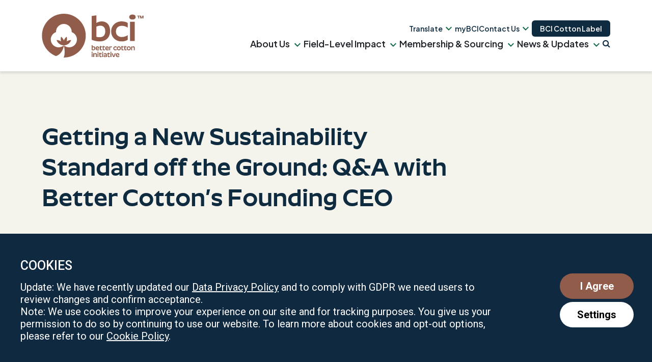

--- FILE ---
content_type: text/html; charset=UTF-8
request_url: https://bettercotton.org/getting-a-new-sustainability-standard-off-the-ground-qa-with-bcis-founding-ceo/
body_size: 53984
content:
<!DOCTYPE html><html lang="en-GB" class="no-js"><head><meta charset="UTF-8"><link rel="preconnect" href="https://fonts.gstatic.com/" crossorigin /><meta name="viewport" content="width=device-width, initial-scale=1"><link rel="profile" href="https://gmpg.org/xfn/11"><link rel="pingback" href="https://bettercotton.org/xmlrpc.php"><link rel="apple-touch-icon" sizes="180x180" href="https://bettercotton.org/wp-content/themes/bettercotton/images/../favicons/2025-revision/apple-touch-icon-152x152.png"><link rel="icon" type="image/png" sizes="32x32" href="https://bettercotton.org/wp-content/themes/bettercotton/images/../favicons/2025-revision/favicon-32x32.png"><link rel="icon" type="image/png" sizes="16x16" href="https://bettercotton.org/wp-content/themes/bettercotton/images/../favicons/2025-revision/favicon-16x16.png"><meta name="msapplication-TileColor" content="#FFFFFF"><meta name="msapplication-TileImage" content="https://bettercotton.org/wp-content/themes/bettercotton/images/../favicons/2025-revision/mstile-144x144.png"><meta name="viewport" content="width=device-width, user-scalable=no"><link rel="preconnect" href="https://fonts.googleapis.com" crossorigin><link rel="preconnect" href="https://fonts.gstatic.com" crossorigin><link rel="preload" href="https://fonts.googleapis.com/css2?family=Comfortaa:wght@700&family=Roboto:wght@300;400;500;700&display=swap" as="style" onload="this.onload=null;this.rel='stylesheet'" crossorigin>
<noscript><link rel="stylesheet" href="https://fonts.googleapis.com/css2?family=Comfortaa:wght@700&family=Roboto:wght@300;400;500;700&display=swap"></noscript><link data-optimized="1" href="https://bettercotton.org/wp-content/litespeed/css/674a558b5c6d1433d2b38db0daabb5c1.css?ver=bb5c1" rel="stylesheet"><link data-optimized="1" href="https://bettercotton.org/wp-content/litespeed/css/6ad9619f605dc484579885248f706046.css?ver=06046" rel="stylesheet"> <script type='text/javascript' id='asp-c65f18e5-js-before'>if ( typeof window.ASP == 'undefined') { window.ASP = {wp_rocket_exception: "DOMContentLoaded", ajaxurl: "https:\/\/bettercotton.org\/wp-admin\/admin-ajax.php", backend_ajaxurl: "https:\/\/bettercotton.org\/wp-admin\/admin-ajax.php", asp_url: "https:\/\/bettercotton.org\/wp-content\/plugins\/ajax-search-pro\/", upload_url: "https:\/\/bettercotton.org\/wp-content\/uploads\/asp_upload\/", detect_ajax: 0, media_query: "ngRw3c", version: "4.27.2", build: 5095, pageHTML: "", additional_scripts: [{"handle":"wd-asp-ajaxsearchpro","src":"https:\/\/bettercotton.org\/wp-content\/plugins\/ajax-search-pro\/js\/min\/plugin\/merged\/asp.min.js","prereq":false}], script_async_load: false, font_url: "https:\/\/bettercotton.org\/wp-content\/plugins\/ajax-search-pro\/css\/fonts\/icons\/icons2.woff2", init_only_in_viewport: true, highlight: {"enabled":false,"data":[]}, debug: false, instances: {}, analytics: {"method":"event","tracking_id":"","event":{"focus":{"active":true,"action":"focus","category":"ASP {search_id} | {search_name}","label":"Input focus","value":"1"},"search_start":{"active":true,"action":"search_start","category":"ASP {search_id} | {search_name}","label":"Phrase: {phrase}","value":"1"},"search_end":{"active":true,"action":"search_end","category":"ASP {search_id} | {search_name}","label":"{phrase} | {results_count}","value":"1"},"magnifier":{"active":true,"action":"magnifier","category":"ASP {search_id} | {search_name}","label":"Magnifier clicked","value":"1"},"return":{"active":true,"action":"return","category":"ASP {search_id} | {search_name}","label":"Return button pressed","value":"1"},"try_this":{"active":true,"action":"try_this","category":"ASP {search_id} | {search_name}","label":"Try this click | {phrase}","value":"1"},"facet_change":{"active":true,"action":"facet_change","category":"ASP {search_id} | {search_name}","label":"{option_label} | {option_value}","value":"1"},"result_click":{"active":true,"action":"result_click","category":"ASP {search_id} | {search_name}","label":"{result_title} | {result_url}","value":"1"}}}}};</script><meta name='robots' content='index, follow, max-image-preview:large, max-snippet:-1, max-video-preview:-1' /><style>img:is([sizes="auto" i], [sizes^="auto," i]) { contain-intrinsic-size: 3000px 1500px }</style><link rel="alternate" hreflang="en" href="https://bettercotton.org/getting-a-new-sustainability-standard-off-the-ground-qa-with-bcis-founding-ceo/" /><link rel="alternate" hreflang="ar" href="https://bettercotton.org/ar/getting-a-new-sustainability-standard-off-the-ground-qa-with-bcis-founding-ceo/" /><link rel="alternate" hreflang="zh-CN" href="https://bettercotton.org/zh-CN/getting-a-new-sustainability-standard-off-the-ground-qa-with-bcis-founding-ceo/" /><link rel="alternate" hreflang="fr" href="https://bettercotton.org/fr/getting-a-new-sustainability-standard-off-the-ground-qa-with-bcis-founding-ceo/" /><link rel="alternate" hreflang="el" href="https://bettercotton.org/el/getting-a-new-sustainability-standard-off-the-ground-qa-with-bcis-founding-ceo/" /><link rel="alternate" hreflang="gu" href="https://bettercotton.org/gu/getting-a-new-sustainability-standard-off-the-ground-qa-with-bcis-founding-ceo/" /><link rel="alternate" hreflang="he" href="https://bettercotton.org/iw/getting-a-new-sustainability-standard-off-the-ground-qa-with-bcis-founding-ceo/" /><link rel="alternate" hreflang="hi" href="https://bettercotton.org/hi/getting-a-new-sustainability-standard-off-the-ground-qa-with-bcis-founding-ceo/" /><link rel="alternate" hreflang="it" href="https://bettercotton.org/it/getting-a-new-sustainability-standard-off-the-ground-qa-with-bcis-founding-ceo/" /><link rel="alternate" hreflang="kn" href="https://bettercotton.org/kn/getting-a-new-sustainability-standard-off-the-ground-qa-with-bcis-founding-ceo/" /><link rel="alternate" hreflang="kk" href="https://bettercotton.org/kk/getting-a-new-sustainability-standard-off-the-ground-qa-with-bcis-founding-ceo/" /><link rel="alternate" hreflang="mr" href="https://bettercotton.org/mr/getting-a-new-sustainability-standard-off-the-ground-qa-with-bcis-founding-ceo/" /><link rel="alternate" hreflang="pt" href="https://bettercotton.org/pt/getting-a-new-sustainability-standard-off-the-ground-qa-with-bcis-founding-ceo/" /><link rel="alternate" hreflang="pa" href="https://bettercotton.org/pa/getting-a-new-sustainability-standard-off-the-ground-qa-with-bcis-founding-ceo/" /><link rel="alternate" hreflang="es" href="https://bettercotton.org/es/getting-a-new-sustainability-standard-off-the-ground-qa-with-bcis-founding-ceo/" /><link rel="alternate" hreflang="tg" href="https://bettercotton.org/tg/getting-a-new-sustainability-standard-off-the-ground-qa-with-bcis-founding-ceo/" /><link rel="alternate" hreflang="te" href="https://bettercotton.org/te/getting-a-new-sustainability-standard-off-the-ground-qa-with-bcis-founding-ceo/" /><link rel="alternate" hreflang="tr" href="https://bettercotton.org/tr/getting-a-new-sustainability-standard-off-the-ground-qa-with-bcis-founding-ceo/" /><link rel="alternate" hreflang="ur" href="https://bettercotton.org/ur/getting-a-new-sustainability-standard-off-the-ground-qa-with-bcis-founding-ceo/" /><link rel="alternate" hreflang="uz" href="https://bettercotton.org/uz/getting-a-new-sustainability-standard-off-the-ground-qa-with-bcis-founding-ceo/" /> <script>document.documentElement.className = document.documentElement.className.replace("no-js","js");</script> <title>Getting a New Sustainability Standard off the Ground: Q&amp;A with Better Cotton’s Founding CEO - Better Cotton Initiative</title><meta name="description" content="BCI’s Founding CEO, Lise Melvin, worked with a dedicated team for seven years to transform the Better Cotton Initiative (BCI) from an idea into a reality." /><link rel="canonical" href="https://bettercotton.org/getting-a-new-sustainability-standard-off-the-ground-qa-with-bcis-founding-ceo/" /><meta property="og:locale" content="en_GB" /><meta property="og:type" content="article" /><meta property="og:title" content="Getting a New Sustainability Standard off the Ground: Q&amp;A with Better Cotton’s Founding CEO - Better Cotton Initiative" /><meta property="og:description" content="BCI’s Founding CEO, Lise Melvin, worked with a dedicated team for seven years to transform the Better Cotton Initiative (BCI) from an idea into a reality." /><meta property="og:url" content="https://bettercotton.org/getting-a-new-sustainability-standard-off-the-ground-qa-with-bcis-founding-ceo/" /><meta property="og:site_name" content="Better Cotton Initiative" /><meta property="article:published_time" content="2019-02-04T07:59:00+00:00" /><meta property="article:modified_time" content="2021-09-16T12:11:13+00:00" /><meta property="og:image" content="https://bettercotton.org/wp-content/uploads/2026/01/bci-og-image.jpg" /><meta property="og:image:width" content="1200" /><meta property="og:image:height" content="630" /><meta property="og:image:type" content="image/jpeg" /><meta name="author" content="Well Studio" /><meta name="twitter:card" content="summary_large_image" /><meta name="twitter:creator" content="@bcicotton" /><meta name="twitter:site" content="@bcicotton" /><meta name="twitter:label1" content="Written by" /><meta name="twitter:data1" content="Well Studio" /><meta name="twitter:label2" content="Estimated reading time" /><meta name="twitter:data2" content="5 minutes" /> <script type="application/ld+json" class="yoast-schema-graph">{"@context":"https://schema.org","@graph":[{"@type":"Article","@id":"https://bettercotton.org/getting-a-new-sustainability-standard-off-the-ground-qa-with-bcis-founding-ceo/#article","isPartOf":{"@id":"https://bettercotton.org/getting-a-new-sustainability-standard-off-the-ground-qa-with-bcis-founding-ceo/"},"author":{"name":"Well Studio","@id":"https://bettercotton.org/#/schema/person/3555b1e661fc288817c1d44c87db2db6"},"headline":"Getting a New Sustainability Standard off the Ground: Q&#038;A with Better Cotton’s Founding CEO","datePublished":"2019-02-04T07:59:00+00:00","dateModified":"2021-09-16T12:11:13+00:00","mainEntityOfPage":{"@id":"https://bettercotton.org/getting-a-new-sustainability-standard-off-the-ground-qa-with-bcis-founding-ceo/"},"wordCount":1063,"publisher":{"@id":"https://bettercotton.org/#organization"},"keywords":["better cotton standard system","history"],"articleSection":["Continuous Improvement"],"inLanguage":"en-GB"},{"@type":"WebPage","@id":"https://bettercotton.org/getting-a-new-sustainability-standard-off-the-ground-qa-with-bcis-founding-ceo/","url":"https://bettercotton.org/getting-a-new-sustainability-standard-off-the-ground-qa-with-bcis-founding-ceo/","name":"Getting a New Sustainability Standard off the Ground: Q&A with Better Cotton’s Founding CEO - Better Cotton Initiative","isPartOf":{"@id":"https://bettercotton.org/#website"},"datePublished":"2019-02-04T07:59:00+00:00","dateModified":"2021-09-16T12:11:13+00:00","description":"BCI’s Founding CEO, Lise Melvin, worked with a dedicated team for seven years to transform the Better Cotton Initiative (BCI) from an idea into a reality.","breadcrumb":{"@id":"https://bettercotton.org/getting-a-new-sustainability-standard-off-the-ground-qa-with-bcis-founding-ceo/#breadcrumb"},"inLanguage":"en-GB","potentialAction":[{"@type":"ReadAction","target":["https://bettercotton.org/getting-a-new-sustainability-standard-off-the-ground-qa-with-bcis-founding-ceo/"]}]},{"@type":"BreadcrumbList","@id":"https://bettercotton.org/getting-a-new-sustainability-standard-off-the-ground-qa-with-bcis-founding-ceo/#breadcrumb","itemListElement":[{"@type":"ListItem","position":1,"name":"Home","item":"https://bettercotton.org/"},{"@type":"ListItem","position":2,"name":"Blog","item":"https://bettercotton.org/type/blog/"},{"@type":"ListItem","position":3,"name":"Getting a New Sustainability Standard off the Ground: Q&#038;A with Better Cotton’s Founding CEO"}]},{"@type":"WebSite","@id":"https://bettercotton.org/#website","url":"https://bettercotton.org/","name":"Better Cotton","description":"","publisher":{"@id":"https://bettercotton.org/#organization"},"potentialAction":[{"@type":"SearchAction","target":{"@type":"EntryPoint","urlTemplate":"https://bettercotton.org/?s={search_term_string}"},"query-input":{"@type":"PropertyValueSpecification","valueRequired":true,"valueName":"search_term_string"}}],"inLanguage":"en-GB"},{"@type":"Organization","@id":"https://bettercotton.org/#organization","name":"Better Cotton","url":"https://bettercotton.org/","logo":{"@type":"ImageObject","inLanguage":"en-GB","@id":"https://bettercotton.org/#/schema/logo/image/","url":"https://bettercotton.org/wp-content/uploads/2026/01/bc_logo_2025.svg","contentUrl":"https://bettercotton.org/wp-content/uploads/2026/01/bc_logo_2025.svg","width":651,"height":281,"caption":"Better Cotton"},"image":{"@id":"https://bettercotton.org/#/schema/logo/image/"},"sameAs":["https://x.com/bcicotton","https://www.instagram.com/bettercottonorg/","https://www.linkedin.com/company/better-cotton-initiative/"]},{"@type":"Person","@id":"https://bettercotton.org/#/schema/person/3555b1e661fc288817c1d44c87db2db6","name":"Well Studio","image":{"@type":"ImageObject","inLanguage":"en-GB","@id":"https://bettercotton.org/#/schema/person/image/","url":"https://bettercotton.org/wp-content/litespeed/avatar/d49528a71c039918846b11b2e183c46c.jpg?ver=1768634586","contentUrl":"https://bettercotton.org/wp-content/litespeed/avatar/d49528a71c039918846b11b2e183c46c.jpg?ver=1768634586","caption":"Well Studio"},"sameAs":["https://bettercotton.org/"]}]}</script> <link rel='dns-prefetch' href='//translate.google.com' /><link rel='dns-prefetch' href='//fonts.googleapis.com' /><link rel="alternate" type="application/rss+xml" title="Better Cotton Initiative &raquo; Feed" href="https://bettercotton.org/feed/" /><link rel="alternate" type="application/rss+xml" title="Better Cotton Initiative &raquo; Comments Feed" href="https://bettercotton.org/comments/feed/" /><link rel="alternate" type="text/calendar" title="Better Cotton Initiative &raquo; iCal Feed" href="https://bettercotton.org/events-and-webinars/?ical=1" /> <script>WebFontConfig={google:{families:["Roboto:400,700","Public Sans:ital,wght@0,100..900;1,100..900:latin,latin-ext&display=swap"]}};if ( typeof WebFont === "object" && typeof WebFont.load === "function" ) { WebFont.load( WebFontConfig ); }</script><script data-optimized="1" src="https://bettercotton.org/wp-content/plugins/litespeed-cache/assets/js/webfontloader.min.js"></script> <link data-optimized="1" rel='stylesheet' id='genesis-blocks-style-css-css' href='https://bettercotton.org/wp-content/litespeed/css/5e2e0827af61c977ccc85c78c8377dc0.css?ver=852ab' type='text/css' media='all' /><link data-optimized="1" rel='stylesheet' id='tribe-events-pro-mini-calendar-block-styles-css' href='https://bettercotton.org/wp-content/litespeed/css/eb0b1601a0bebac5197475e934784f36.css?ver=b33cb' type='text/css' media='all' /><link data-optimized="1" rel='stylesheet' id='wp-block-library-css' href='https://bettercotton.org/wp-content/litespeed/css/857d68c93a452e5eae18fea085184cea.css?ver=137b0' type='text/css' media='all' /><style id='wp-block-library-theme-inline-css' type='text/css'>.wp-block-audio :where(figcaption){color:#555;font-size:13px;text-align:center}.is-dark-theme .wp-block-audio :where(figcaption){color:#ffffffa6}.wp-block-audio{margin:0 0 1em}.wp-block-code{border:1px solid #ccc;border-radius:4px;font-family:Menlo,Consolas,monaco,monospace;padding:.8em 1em}.wp-block-embed :where(figcaption){color:#555;font-size:13px;text-align:center}.is-dark-theme .wp-block-embed :where(figcaption){color:#ffffffa6}.wp-block-embed{margin:0 0 1em}.blocks-gallery-caption{color:#555;font-size:13px;text-align:center}.is-dark-theme .blocks-gallery-caption{color:#ffffffa6}:root :where(.wp-block-image figcaption){color:#555;font-size:13px;text-align:center}.is-dark-theme :root :where(.wp-block-image figcaption){color:#ffffffa6}.wp-block-image{margin:0 0 1em}.wp-block-pullquote{border-bottom:4px solid;border-top:4px solid;color:currentColor;margin-bottom:1.75em}.wp-block-pullquote cite,.wp-block-pullquote footer,.wp-block-pullquote__citation{color:currentColor;font-size:.8125em;font-style:normal;text-transform:uppercase}.wp-block-quote{border-left:.25em solid;margin:0 0 1.75em;padding-left:1em}.wp-block-quote cite,.wp-block-quote footer{color:currentColor;font-size:.8125em;font-style:normal;position:relative}.wp-block-quote:where(.has-text-align-right){border-left:none;border-right:.25em solid;padding-left:0;padding-right:1em}.wp-block-quote:where(.has-text-align-center){border:none;padding-left:0}.wp-block-quote.is-large,.wp-block-quote.is-style-large,.wp-block-quote:where(.is-style-plain){border:none}.wp-block-search .wp-block-search__label{font-weight:700}.wp-block-search__button{border:1px solid #ccc;padding:.375em .625em}:where(.wp-block-group.has-background){padding:1.25em 2.375em}.wp-block-separator.has-css-opacity{opacity:.4}.wp-block-separator{border:none;border-bottom:2px solid;margin-left:auto;margin-right:auto}.wp-block-separator.has-alpha-channel-opacity{opacity:1}.wp-block-separator:not(.is-style-wide):not(.is-style-dots){width:100px}.wp-block-separator.has-background:not(.is-style-dots){border-bottom:none;height:1px}.wp-block-separator.has-background:not(.is-style-wide):not(.is-style-dots){height:2px}.wp-block-table{margin:0 0 1em}.wp-block-table td,.wp-block-table th{word-break:normal}.wp-block-table :where(figcaption){color:#555;font-size:13px;text-align:center}.is-dark-theme .wp-block-table :where(figcaption){color:#ffffffa6}.wp-block-video :where(figcaption){color:#555;font-size:13px;text-align:center}.is-dark-theme .wp-block-video :where(figcaption){color:#ffffffa6}.wp-block-video{margin:0 0 1em}:root :where(.wp-block-template-part.has-background){margin-bottom:0;margin-top:0;padding:1.25em 2.375em}</style><style id='classic-theme-styles-inline-css' type='text/css'>/*! This file is auto-generated */
.wp-block-button__link{color:#fff;background-color:#32373c;border-radius:9999px;box-shadow:none;text-decoration:none;padding:calc(.667em + 2px) calc(1.333em + 2px);font-size:1.125em}.wp-block-file__button{background:#32373c;color:#fff;text-decoration:none}</style><style id='safe-svg-svg-icon-style-inline-css' type='text/css'>.safe-svg-cover{text-align:center}.safe-svg-cover .safe-svg-inside{display:inline-block;max-width:100%}.safe-svg-cover svg{fill:currentColor;height:100%;max-height:100%;max-width:100%;width:100%}</style><link data-optimized="1" rel='stylesheet' id='wp-components-css' href='https://bettercotton.org/wp-content/litespeed/css/559ca8b40bce2a76fa012ceee63be1a5.css?ver=ab095' type='text/css' media='all' /><link data-optimized="1" rel='stylesheet' id='wp-preferences-css' href='https://bettercotton.org/wp-content/litespeed/css/e23dbfefb3662cedf73c3dafc1a99eb9.css?ver=30b1d' type='text/css' media='all' /><link data-optimized="1" rel='stylesheet' id='wp-block-editor-css' href='https://bettercotton.org/wp-content/litespeed/css/f5850f598f106c68a2d0b78964631b7a.css?ver=352f3' type='text/css' media='all' /><link data-optimized="1" rel='stylesheet' id='popup-maker-block-library-style-css' href='https://bettercotton.org/wp-content/litespeed/css/42cb8353c334bffb750a180f18db17c7.css?ver=8891f' type='text/css' media='all' /><style id='elasticpress-related-posts-style-inline-css' type='text/css'>.editor-styles-wrapper .wp-block-elasticpress-related-posts ul,.wp-block-elasticpress-related-posts ul{list-style-type:none;padding:0}.editor-styles-wrapper .wp-block-elasticpress-related-posts ul li a>div{display:inline}</style><style id='global-styles-inline-css' type='text/css'>:root{--wp--preset--aspect-ratio--square: 1;--wp--preset--aspect-ratio--4-3: 4/3;--wp--preset--aspect-ratio--3-4: 3/4;--wp--preset--aspect-ratio--3-2: 3/2;--wp--preset--aspect-ratio--2-3: 2/3;--wp--preset--aspect-ratio--16-9: 16/9;--wp--preset--aspect-ratio--9-16: 9/16;--wp--preset--color--black: #000000;--wp--preset--color--cyan-bluish-gray: #abb8c3;--wp--preset--color--white: #ffffff;--wp--preset--color--pale-pink: #f78da7;--wp--preset--color--vivid-red: #cf2e2e;--wp--preset--color--luminous-vivid-orange: #ff6900;--wp--preset--color--luminous-vivid-amber: #fcb900;--wp--preset--color--light-green-cyan: #7bdcb5;--wp--preset--color--vivid-green-cyan: #00d084;--wp--preset--color--pale-cyan-blue: #8ed1fc;--wp--preset--color--vivid-cyan-blue: #0693e3;--wp--preset--color--vivid-purple: #9b51e0;--wp--preset--color--bc-blue: #73b0db;--wp--preset--color--bc-green: #aac811;--wp--preset--color--bc-green-2: #2b9630;--wp--preset--color--bc-green-3: #237E28;--wp--preset--color--bc-green-4: #19661f;--wp--preset--color--bc-blue-2: #449ccc;--wp--preset--color--bc-orange: #f08543;--wp--preset--color--light-gray: #F5F5F5;--wp--preset--color--medium-gray: #999999;--wp--preset--color--dark-gray: #333333;--wp--preset--gradient--vivid-cyan-blue-to-vivid-purple: linear-gradient(135deg,rgba(6,147,227,1) 0%,rgb(155,81,224) 100%);--wp--preset--gradient--light-green-cyan-to-vivid-green-cyan: linear-gradient(135deg,rgb(122,220,180) 0%,rgb(0,208,130) 100%);--wp--preset--gradient--luminous-vivid-amber-to-luminous-vivid-orange: linear-gradient(135deg,rgba(252,185,0,1) 0%,rgba(255,105,0,1) 100%);--wp--preset--gradient--luminous-vivid-orange-to-vivid-red: linear-gradient(135deg,rgba(255,105,0,1) 0%,rgb(207,46,46) 100%);--wp--preset--gradient--very-light-gray-to-cyan-bluish-gray: linear-gradient(135deg,rgb(238,238,238) 0%,rgb(169,184,195) 100%);--wp--preset--gradient--cool-to-warm-spectrum: linear-gradient(135deg,rgb(74,234,220) 0%,rgb(151,120,209) 20%,rgb(207,42,186) 40%,rgb(238,44,130) 60%,rgb(251,105,98) 80%,rgb(254,248,76) 100%);--wp--preset--gradient--blush-light-purple: linear-gradient(135deg,rgb(255,206,236) 0%,rgb(152,150,240) 100%);--wp--preset--gradient--blush-bordeaux: linear-gradient(135deg,rgb(254,205,165) 0%,rgb(254,45,45) 50%,rgb(107,0,62) 100%);--wp--preset--gradient--luminous-dusk: linear-gradient(135deg,rgb(255,203,112) 0%,rgb(199,81,192) 50%,rgb(65,88,208) 100%);--wp--preset--gradient--pale-ocean: linear-gradient(135deg,rgb(255,245,203) 0%,rgb(182,227,212) 50%,rgb(51,167,181) 100%);--wp--preset--gradient--electric-grass: linear-gradient(135deg,rgb(202,248,128) 0%,rgb(113,206,126) 100%);--wp--preset--gradient--midnight: linear-gradient(135deg,rgb(2,3,129) 0%,rgb(40,116,252) 100%);--wp--preset--gradient--green-to-green-2: linear-gradient(180deg, rgba(170, 200, 17, 1.0), rgba(43, 150, 49, 1.0) );--wp--preset--gradient--blue-to-blue-2: linear-gradient(180deg, rgba(115, 176, 219, 1.0), rgba(115, 157, 205, 1.0));--wp--preset--gradient--orange-to-orange-2: linear-gradient(180deg, rgba(255, 165, 90, 1.0), rgba(241, 134, 67, 1.0));--wp--preset--font-size--small: 13px;--wp--preset--font-size--medium: 20px;--wp--preset--font-size--large: 36px;--wp--preset--font-size--x-large: 42px;--wp--preset--spacing--20: 0.44rem;--wp--preset--spacing--30: 0.67rem;--wp--preset--spacing--40: 1rem;--wp--preset--spacing--50: 1.5rem;--wp--preset--spacing--60: 2.25rem;--wp--preset--spacing--70: 3.38rem;--wp--preset--spacing--80: 5.06rem;--wp--preset--shadow--natural: 6px 6px 9px rgba(0, 0, 0, 0.2);--wp--preset--shadow--deep: 12px 12px 50px rgba(0, 0, 0, 0.4);--wp--preset--shadow--sharp: 6px 6px 0px rgba(0, 0, 0, 0.2);--wp--preset--shadow--outlined: 6px 6px 0px -3px rgba(255, 255, 255, 1), 6px 6px rgba(0, 0, 0, 1);--wp--preset--shadow--crisp: 6px 6px 0px rgba(0, 0, 0, 1);}:where(.is-layout-flex){gap: 0.5em;}:where(.is-layout-grid){gap: 0.5em;}body .is-layout-flex{display: flex;}.is-layout-flex{flex-wrap: wrap;align-items: center;}.is-layout-flex > :is(*, div){margin: 0;}body .is-layout-grid{display: grid;}.is-layout-grid > :is(*, div){margin: 0;}:where(.wp-block-columns.is-layout-flex){gap: 2em;}:where(.wp-block-columns.is-layout-grid){gap: 2em;}:where(.wp-block-post-template.is-layout-flex){gap: 1.25em;}:where(.wp-block-post-template.is-layout-grid){gap: 1.25em;}.has-black-color{color: var(--wp--preset--color--black) !important;}.has-cyan-bluish-gray-color{color: var(--wp--preset--color--cyan-bluish-gray) !important;}.has-white-color{color: var(--wp--preset--color--white) !important;}.has-pale-pink-color{color: var(--wp--preset--color--pale-pink) !important;}.has-vivid-red-color{color: var(--wp--preset--color--vivid-red) !important;}.has-luminous-vivid-orange-color{color: var(--wp--preset--color--luminous-vivid-orange) !important;}.has-luminous-vivid-amber-color{color: var(--wp--preset--color--luminous-vivid-amber) !important;}.has-light-green-cyan-color{color: var(--wp--preset--color--light-green-cyan) !important;}.has-vivid-green-cyan-color{color: var(--wp--preset--color--vivid-green-cyan) !important;}.has-pale-cyan-blue-color{color: var(--wp--preset--color--pale-cyan-blue) !important;}.has-vivid-cyan-blue-color{color: var(--wp--preset--color--vivid-cyan-blue) !important;}.has-vivid-purple-color{color: var(--wp--preset--color--vivid-purple) !important;}.has-black-background-color{background-color: var(--wp--preset--color--black) !important;}.has-cyan-bluish-gray-background-color{background-color: var(--wp--preset--color--cyan-bluish-gray) !important;}.has-white-background-color{background-color: var(--wp--preset--color--white) !important;}.has-pale-pink-background-color{background-color: var(--wp--preset--color--pale-pink) !important;}.has-vivid-red-background-color{background-color: var(--wp--preset--color--vivid-red) !important;}.has-luminous-vivid-orange-background-color{background-color: var(--wp--preset--color--luminous-vivid-orange) !important;}.has-luminous-vivid-amber-background-color{background-color: var(--wp--preset--color--luminous-vivid-amber) !important;}.has-light-green-cyan-background-color{background-color: var(--wp--preset--color--light-green-cyan) !important;}.has-vivid-green-cyan-background-color{background-color: var(--wp--preset--color--vivid-green-cyan) !important;}.has-pale-cyan-blue-background-color{background-color: var(--wp--preset--color--pale-cyan-blue) !important;}.has-vivid-cyan-blue-background-color{background-color: var(--wp--preset--color--vivid-cyan-blue) !important;}.has-vivid-purple-background-color{background-color: var(--wp--preset--color--vivid-purple) !important;}.has-black-border-color{border-color: var(--wp--preset--color--black) !important;}.has-cyan-bluish-gray-border-color{border-color: var(--wp--preset--color--cyan-bluish-gray) !important;}.has-white-border-color{border-color: var(--wp--preset--color--white) !important;}.has-pale-pink-border-color{border-color: var(--wp--preset--color--pale-pink) !important;}.has-vivid-red-border-color{border-color: var(--wp--preset--color--vivid-red) !important;}.has-luminous-vivid-orange-border-color{border-color: var(--wp--preset--color--luminous-vivid-orange) !important;}.has-luminous-vivid-amber-border-color{border-color: var(--wp--preset--color--luminous-vivid-amber) !important;}.has-light-green-cyan-border-color{border-color: var(--wp--preset--color--light-green-cyan) !important;}.has-vivid-green-cyan-border-color{border-color: var(--wp--preset--color--vivid-green-cyan) !important;}.has-pale-cyan-blue-border-color{border-color: var(--wp--preset--color--pale-cyan-blue) !important;}.has-vivid-cyan-blue-border-color{border-color: var(--wp--preset--color--vivid-cyan-blue) !important;}.has-vivid-purple-border-color{border-color: var(--wp--preset--color--vivid-purple) !important;}.has-vivid-cyan-blue-to-vivid-purple-gradient-background{background: var(--wp--preset--gradient--vivid-cyan-blue-to-vivid-purple) !important;}.has-light-green-cyan-to-vivid-green-cyan-gradient-background{background: var(--wp--preset--gradient--light-green-cyan-to-vivid-green-cyan) !important;}.has-luminous-vivid-amber-to-luminous-vivid-orange-gradient-background{background: var(--wp--preset--gradient--luminous-vivid-amber-to-luminous-vivid-orange) !important;}.has-luminous-vivid-orange-to-vivid-red-gradient-background{background: var(--wp--preset--gradient--luminous-vivid-orange-to-vivid-red) !important;}.has-very-light-gray-to-cyan-bluish-gray-gradient-background{background: var(--wp--preset--gradient--very-light-gray-to-cyan-bluish-gray) !important;}.has-cool-to-warm-spectrum-gradient-background{background: var(--wp--preset--gradient--cool-to-warm-spectrum) !important;}.has-blush-light-purple-gradient-background{background: var(--wp--preset--gradient--blush-light-purple) !important;}.has-blush-bordeaux-gradient-background{background: var(--wp--preset--gradient--blush-bordeaux) !important;}.has-luminous-dusk-gradient-background{background: var(--wp--preset--gradient--luminous-dusk) !important;}.has-pale-ocean-gradient-background{background: var(--wp--preset--gradient--pale-ocean) !important;}.has-electric-grass-gradient-background{background: var(--wp--preset--gradient--electric-grass) !important;}.has-midnight-gradient-background{background: var(--wp--preset--gradient--midnight) !important;}.has-small-font-size{font-size: var(--wp--preset--font-size--small) !important;}.has-medium-font-size{font-size: var(--wp--preset--font-size--medium) !important;}.has-large-font-size{font-size: var(--wp--preset--font-size--large) !important;}.has-x-large-font-size{font-size: var(--wp--preset--font-size--x-large) !important;}
:where(.wp-block-post-template.is-layout-flex){gap: 1.25em;}:where(.wp-block-post-template.is-layout-grid){gap: 1.25em;}
:where(.wp-block-columns.is-layout-flex){gap: 2em;}:where(.wp-block-columns.is-layout-grid){gap: 2em;}
:root :where(.wp-block-pullquote){font-size: 1.5em;line-height: 1.6;}</style><link data-optimized="1" rel='stylesheet' id='genesis-page-builder-frontend-styles-css' href='https://bettercotton.org/wp-content/litespeed/css/43000099165f1b189e6fad70e856db29.css?ver=d4f6d' type='text/css' media='all' /><link data-optimized="1" rel='stylesheet' id='google-language-translator-css' href='https://bettercotton.org/wp-content/litespeed/css/5af062c3f2e2c43aac39559db20ca538.css?ver=74f4c' type='text/css' media='' /><link data-optimized="1" rel='stylesheet' id='ws_gdpr_cookie_core-css' href='https://bettercotton.org/wp-content/litespeed/css/539ddde4dfadd71b28782d51bab0d762.css?ver=c4368' type='text/css' media='all' /><link data-optimized="1" rel='stylesheet' id='core-css' href='https://bettercotton.org/wp-content/litespeed/css/8c491e6eca4bb0ad35dc6896cca4f7a5.css?ver=bab49' type='text/css' media='all' /><link data-optimized="1" rel='stylesheet' id='megamenu-css' href='https://bettercotton.org/wp-content/litespeed/css/65df39f0a1f7d6214b8c8134daf7775d.css?ver=8865e' type='text/css' media='all' /><link data-optimized="1" rel='stylesheet' id='dashicons-css' href='https://bettercotton.org/wp-content/litespeed/css/f70ee8843b2277c1f34db6b35a9b98a8.css?ver=083a5' type='text/css' media='all' /><link data-optimized="1" rel='stylesheet' id='search-filter-plugin-styles-css' href='https://bettercotton.org/wp-content/litespeed/css/86ebbf837e2dd7d3ff1bb874f45d8099.css?ver=0cd0b' type='text/css' media='all' /><link data-optimized="1" rel='stylesheet' id='genesis-block-theme-parent-stylesheet-css' href='https://bettercotton.org/wp-content/litespeed/css/775d2997e8bfa336759e51c5829f5b40.css?ver=e0a36' type='text/css' media='all' /><link data-optimized="1" rel='stylesheet' id='child-theme-css' href='https://bettercotton.org/wp-content/litespeed/css/7ed43ae7679fb06eddd5affb54d42970.css?ver=0f48c' type='text/css' media='all' /><link data-optimized="1" rel='stylesheet' id='splide-css' href='https://bettercotton.org/wp-content/litespeed/css/473189427e9e723532295c2a964736c6.css?ver=a9fb2' type='text/css' media='all' /><link data-optimized="1" rel='stylesheet' id='flags-css' href='https://bettercotton.org/wp-content/litespeed/css/13189c7aef194336c79468cf221e10db.css?ver=d211b' type='text/css' media='all' /><link data-optimized="1" rel='stylesheet' id='genesis-block-theme-style-css' href='https://bettercotton.org/wp-content/litespeed/css/cf827411e1e5fa8f1466c4114444ae63.css?ver=74834' type='text/css' media='all' /><style id='genesis-block-theme-style-inline-css' type='text/css'>button,
	input[type='button'],
	input[type='submit'],
	.button,
	.page-numbers.current,
	.page-numbers:hover,
	#page #infinite-handle button,
	#page #infinite-handle button:hover,
	.comment-navigation a,
	.su-button,
	.mobile-navigation,
	.toggle-active,
	.main-navigation .menu-cta a:hover {
	      background-color: #925c4a;
	}

	.entry-content p a,
	.entry-content p a:hover,
	.header-text a,
	.header-text a:hover,
	.entry-content .meta-list a,
	.post-navigation a:hover .post-title,
	.entry-header .entry-title a:hover,
	#page .more-link:hover,
	.site-footer a,
	.main-navigation a:hover,
	.main-navigation ul li.current-menu-item a,
	.main-navigation ul li.current-page-item a {
		color: #925c4a;
	}

	.entry-content p a,
	.header-text a {
		box-shadow: inset 0 -1px 0 #925c4a;
	}

	.entry-content p a:hover,
	.header-text a:hover {
		box-shadow: inset 0 -2px 0 #925c4a;
	}</style><link data-optimized="1" rel='stylesheet' id='font-awesome-css' href='https://bettercotton.org/wp-content/litespeed/css/013af4c8b9a7d79684826a4ad87fd4ea.css?ver=49bb1' type='text/css' media='screen' /><link data-optimized="1" rel='stylesheet' id='elasticpress-instant-results-css' href='https://bettercotton.org/wp-content/litespeed/css/e20858304b5e60d797988bc9bd82e058.css?ver=7aefd' type='text/css' media='all' /><link data-optimized="1" rel='stylesheet' id='wp-pagenavi-css' href='https://bettercotton.org/wp-content/litespeed/css/74b30bdccf427c838d8e6d63f4b3a814.css?ver=41802' type='text/css' media='all' /><link data-optimized="1" rel='stylesheet' id='searchterm-highlighting-css' href='https://bettercotton.org/wp-content/litespeed/css/150ee5a43e625b7a1c360e7bc4ff1a32.css?ver=64110' type='text/css' media='all' /><link data-optimized="1" rel='stylesheet' id='nf-display-css' href='https://bettercotton.org/wp-content/litespeed/css/7cab99c37d760aaa97ea014fb7046237.css?ver=27613' type='text/css' media='all' /><link data-optimized="1" rel='stylesheet' id='nf-font-awesome-css' href='https://bettercotton.org/wp-content/litespeed/css/c48fa0b9a9d80d398441822b1ac12269.css?ver=1011a' type='text/css' media='all' /><link data-optimized="1" rel='stylesheet' id='nf-layout-front-end-css' href='https://bettercotton.org/wp-content/litespeed/css/7426136a507e4a8c4ebefbe05c459faa.css?ver=6a10f' type='text/css' media='all' /><link data-optimized="1" rel='stylesheet' id='popup-maker-site-css' href='https://bettercotton.org/wp-content/litespeed/css/c18abca776eaf800fe23fb637b05cda6.css?ver=c0c7d' type='text/css' media='all' /><style id='popup-maker-site-inline-css' type='text/css'>/* Popup Theme 108981: Better Cotton 1 */
.pum-theme-108981, .pum-theme-better-cotton-1 { background-color: rgba( 0, 0, 0, 0.40 ) } 
.pum-theme-108981 .pum-container, .pum-theme-better-cotton-1 .pum-container { padding: 0px; border-radius: 0px; border: 1px none #000000; box-shadow: 1px 1px 3px 0px rgba( 2, 2, 2, 0.23 ); background-color: rgba( 245, 245, 245, 1.00 ) } 
.pum-theme-108981 .pum-title, .pum-theme-better-cotton-1 .pum-title { color: #000000; text-align: left; text-shadow: 0px 0px 0px rgba( 2, 2, 2, 0.23 ); font-family: inherit; font-weight: 400; font-size: 32px; line-height: 36px } 
.pum-theme-108981 .pum-content, .pum-theme-better-cotton-1 .pum-content { color: #212529; font-family: inherit; font-weight: 400 } 
.pum-theme-108981 .pum-content + .pum-close, .pum-theme-better-cotton-1 .pum-content + .pum-close { position: absolute; height: 26px; width: 26px; left: auto; right: -13px; bottom: auto; top: -13px; padding: 8px; color: #212529; font-family: inherit; font-weight: 100; font-size: 24px; line-height: 28px; border: 1px none #ffffff; border-radius: 26px; box-shadow: 1px 1px 3px 0px rgba( 2, 2, 2, 0.00 ); text-shadow: 0px 0px 0px rgba( 0, 0, 0, 0.23 ); background-color: rgba( 0, 183, 205, 0.00 ) } 

/* Popup Theme 95232: Cutting Edge */
.pum-theme-95232, .pum-theme-cutting-edge { background-color: rgba( 0, 0, 0, 0.51 ) } 
.pum-theme-95232 .pum-container, .pum-theme-cutting-edge .pum-container { padding: 16px; border-radius: 16px; border: 1px none #000000; box-shadow: 0px 10px 25px 0px rgba( 2, 2, 2, 0.50 ); background-color: rgba( 255, 255, 255, 1.00 ) } 
.pum-theme-95232 .pum-title, .pum-theme-cutting-edge .pum-title { color: #ffffff; text-align: left; text-shadow: 0px 0px 0px rgba( 2, 2, 2, 0.23 ); font-family: inherit; font-weight: 400; font-size: 24px; line-height: 28px } 
.pum-theme-95232 .pum-content, .pum-theme-cutting-edge .pum-content { color: #ffffff; font-family: inherit; font-weight: 400 } 
.pum-theme-95232 .pum-content + .pum-close, .pum-theme-cutting-edge .pum-content + .pum-close { position: absolute; height: 16px; width: 16px; left: auto; right: 0px; bottom: auto; top: 0px; padding: 0px; color: #ffffff; font-family: Times New Roman; font-weight: 400; font-size: 32px; line-height: 24px; border: 1px none #ffffff; border-radius: 24px; box-shadow: -1px 1px 1px 0px rgba( 2, 2, 2, 0.10 ); text-shadow: -1px 1px 1px rgba( 0, 0, 0, 0.10 ); background-color: rgba( 255, 255, 255, 0.00 ) } 

/* Popup Theme 95228: Default Theme */
.pum-theme-95228, .pum-theme-default-theme { background-color: rgba( 255, 255, 255, 1.00 ) } 
.pum-theme-95228 .pum-container, .pum-theme-default-theme .pum-container { padding: 24px; border-radius: 0px; border: 1px none #000000; box-shadow: 1px 1px 3px 0px rgba( 2, 2, 2, 0.23 ); background-color: rgba( 249, 249, 249, 1.00 ) } 
.pum-theme-95228 .pum-title, .pum-theme-default-theme .pum-title { color: #000000; text-align: left; text-shadow: 0px 0px 0px rgba( 2, 2, 2, 0.23 ); font-family: inherit; font-weight: 400; font-size: 32px; line-height: 36px } 
.pum-theme-95228 .pum-content, .pum-theme-default-theme .pum-content { color: #000000; font-family: inherit; font-weight: 400 } 
.pum-theme-95228 .pum-content + .pum-close, .pum-theme-default-theme .pum-content + .pum-close { position: absolute; height: auto; width: 54px; left: auto; right: 0px; bottom: auto; top: 0px; padding: 8px; color: #ffffff; font-family: inherit; font-weight: 700; font-size: 14px; line-height: 36px; border: 1px none #ffffff; border-radius: 0px; box-shadow: 1px 1px 3px 0px rgba( 2, 2, 2, 0.23 ); text-shadow: 0px 0px 0px rgba( 0, 0, 0, 0.23 ); background-color: rgba( 35, 126, 40, 1.00 ) } 

/* Popup Theme 95229: Light Box */
.pum-theme-95229, .pum-theme-lightbox { background-color: rgba( 0, 0, 0, 0.60 ) } 
.pum-theme-95229 .pum-container, .pum-theme-lightbox .pum-container { padding: 18px; border-radius: 3px; border: 8px solid #000000; box-shadow: 0px 0px 30px 0px rgba( 2, 2, 2, 1.00 ); background-color: rgba( 255, 255, 255, 1.00 ) } 
.pum-theme-95229 .pum-title, .pum-theme-lightbox .pum-title { color: #000000; text-align: left; text-shadow: 0px 0px 0px rgba( 2, 2, 2, 0.23 ); font-family: inherit; font-weight: 100; font-size: 32px; line-height: 36px } 
.pum-theme-95229 .pum-content, .pum-theme-lightbox .pum-content { color: #000000; font-family: inherit; font-weight: 100 } 
.pum-theme-95229 .pum-content + .pum-close, .pum-theme-lightbox .pum-content + .pum-close { position: absolute; height: 26px; width: 26px; left: auto; right: -13px; bottom: auto; top: -13px; padding: 0px; color: #ffffff; font-family: Arial; font-weight: 100; font-size: 24px; line-height: 24px; border: 2px solid #ffffff; border-radius: 26px; box-shadow: 0px 0px 15px 1px rgba( 2, 2, 2, 0.75 ); text-shadow: 0px 0px 0px rgba( 0, 0, 0, 0.23 ); background-color: rgba( 0, 0, 0, 1.00 ) } 

/* Popup Theme 95230: Enterprise Blue */
.pum-theme-95230, .pum-theme-enterprise-blue { background-color: rgba( 0, 0, 0, 0.70 ) } 
.pum-theme-95230 .pum-container, .pum-theme-enterprise-blue .pum-container { padding: 28px; border-radius: 5px; border: 1px none #000000; box-shadow: 0px 10px 25px 4px rgba( 2, 2, 2, 0.50 ); background-color: rgba( 255, 255, 255, 1.00 ) } 
.pum-theme-95230 .pum-title, .pum-theme-enterprise-blue .pum-title { color: #315b7c; text-align: left; text-shadow: 0px 0px 0px rgba( 2, 2, 2, 0.23 ); font-family: inherit; font-weight: 100; font-size: 34px; line-height: 36px } 
.pum-theme-95230 .pum-content, .pum-theme-enterprise-blue .pum-content { color: #2d2d2d; font-family: inherit; font-weight: 100 } 
.pum-theme-95230 .pum-content + .pum-close, .pum-theme-enterprise-blue .pum-content + .pum-close { position: absolute; height: 28px; width: 28px; left: auto; right: 8px; bottom: auto; top: 8px; padding: 4px; color: #ffffff; font-family: Times New Roman; font-weight: 100; font-size: 20px; line-height: 20px; border: 1px none #ffffff; border-radius: 42px; box-shadow: 0px 0px 0px 0px rgba( 2, 2, 2, 0.23 ); text-shadow: 0px 0px 0px rgba( 0, 0, 0, 0.23 ); background-color: rgba( 49, 91, 124, 1.00 ) } 

/* Popup Theme 95231: Hello Box */
.pum-theme-95231, .pum-theme-hello-box { background-color: rgba( 0, 0, 0, 0.75 ) } 
.pum-theme-95231 .pum-container, .pum-theme-hello-box .pum-container { padding: 30px; border-radius: 80px; border: 14px solid #81d742; box-shadow: 0px 0px 0px 0px rgba( 2, 2, 2, 0.00 ); background-color: rgba( 255, 255, 255, 1.00 ) } 
.pum-theme-95231 .pum-title, .pum-theme-hello-box .pum-title { color: #2d2d2d; text-align: left; text-shadow: 0px 0px 0px rgba( 2, 2, 2, 0.23 ); font-family: Montserrat; font-weight: 100; font-size: 32px; line-height: 36px } 
.pum-theme-95231 .pum-content, .pum-theme-hello-box .pum-content { color: #2d2d2d; font-family: inherit; font-weight: 100 } 
.pum-theme-95231 .pum-content + .pum-close, .pum-theme-hello-box .pum-content + .pum-close { position: absolute; height: auto; width: auto; left: auto; right: -30px; bottom: auto; top: -30px; padding: 0px; color: #2d2d2d; font-family: Times New Roman; font-weight: 100; font-size: 32px; line-height: 28px; border: 1px none #ffffff; border-radius: 28px; box-shadow: 0px 0px 0px 0px rgba( 2, 2, 2, 0.23 ); text-shadow: 0px 0px 0px rgba( 0, 0, 0, 0.23 ); background-color: rgba( 255, 255, 255, 1.00 ) } 

/* Popup Theme 95233: Framed Border */
.pum-theme-95233, .pum-theme-framed-border { background-color: rgba( 255, 255, 255, 0.50 ) } 
.pum-theme-95233 .pum-container, .pum-theme-framed-border .pum-container { padding: 18px; border-radius: 0px; border: 20px outset #dd3333; box-shadow: 1px 1px 3px 0px rgba( 2, 2, 2, 0.97 ) inset; background-color: rgba( 255, 251, 239, 1.00 ) } 
.pum-theme-95233 .pum-title, .pum-theme-framed-border .pum-title { color: #000000; text-align: left; text-shadow: 0px 0px 0px rgba( 2, 2, 2, 0.23 ); font-family: inherit; font-weight: 100; font-size: 32px; line-height: 36px } 
.pum-theme-95233 .pum-content, .pum-theme-framed-border .pum-content { color: #2d2d2d; font-family: inherit; font-weight: 100 } 
.pum-theme-95233 .pum-content + .pum-close, .pum-theme-framed-border .pum-content + .pum-close { position: absolute; height: 20px; width: 20px; left: auto; right: -20px; bottom: auto; top: -20px; padding: 0px; color: #ffffff; font-family: Tahoma; font-weight: 700; font-size: 16px; line-height: 18px; border: 1px none #ffffff; border-radius: 0px; box-shadow: 0px 0px 0px 0px rgba( 2, 2, 2, 0.23 ); text-shadow: 0px 0px 0px rgba( 0, 0, 0, 0.23 ); background-color: rgba( 0, 0, 0, 0.55 ) } 

/* Popup Theme 95234: Floating Bar - Soft Blue */
.pum-theme-95234, .pum-theme-floating-bar { background-color: rgba( 255, 255, 255, 0.00 ) } 
.pum-theme-95234 .pum-container, .pum-theme-floating-bar .pum-container { padding: 8px; border-radius: 0px; border: 1px none #000000; box-shadow: 1px 1px 3px 0px rgba( 2, 2, 2, 0.23 ); background-color: rgba( 238, 246, 252, 1.00 ) } 
.pum-theme-95234 .pum-title, .pum-theme-floating-bar .pum-title { color: #505050; text-align: left; text-shadow: 0px 0px 0px rgba( 2, 2, 2, 0.23 ); font-family: inherit; font-weight: 400; font-size: 32px; line-height: 36px } 
.pum-theme-95234 .pum-content, .pum-theme-floating-bar .pum-content { color: #505050; font-family: inherit; font-weight: 400 } 
.pum-theme-95234 .pum-content + .pum-close, .pum-theme-floating-bar .pum-content + .pum-close { position: absolute; height: 18px; width: 18px; left: auto; right: 5px; bottom: auto; top: 50%; padding: 0px; color: #505050; font-family: Sans-Serif; font-weight: 700; font-size: 15px; line-height: 18px; border: 1px solid #505050; border-radius: 15px; box-shadow: 0px 0px 0px 0px rgba( 2, 2, 2, 0.00 ); text-shadow: 0px 0px 0px rgba( 0, 0, 0, 0.00 ); background-color: rgba( 255, 255, 255, 0.00 ); transform: translate(0, -50%) } 

/* Popup Theme 95235: Content Only - For use with page builders or block editor */
.pum-theme-95235, .pum-theme-content-only { background-color: rgba( 0, 0, 0, 0.70 ) } 
.pum-theme-95235 .pum-container, .pum-theme-content-only .pum-container { padding: 0px; border-radius: 0px; border: 1px none #000000; box-shadow: 0px 0px 0px 0px rgba( 2, 2, 2, 0.00 ) } 
.pum-theme-95235 .pum-title, .pum-theme-content-only .pum-title { color: #000000; text-align: left; text-shadow: 0px 0px 0px rgba( 2, 2, 2, 0.23 ); font-family: inherit; font-weight: 400; font-size: 32px; line-height: 36px } 
.pum-theme-95235 .pum-content, .pum-theme-content-only .pum-content { color: #8c8c8c; font-family: inherit; font-weight: 400 } 
.pum-theme-95235 .pum-content + .pum-close, .pum-theme-content-only .pum-content + .pum-close { position: absolute; height: 18px; width: 18px; left: auto; right: 7px; bottom: auto; top: 7px; padding: 0px; color: #000000; font-family: inherit; font-weight: 700; font-size: 20px; line-height: 20px; border: 1px none #ffffff; border-radius: 15px; box-shadow: 0px 0px 0px 0px rgba( 2, 2, 2, 0.00 ); text-shadow: 0px 0px 0px rgba( 0, 0, 0, 0.00 ); background-color: rgba( 255, 255, 255, 0.00 ) } 

#pum-136504 {z-index: 1999999999}
#pum-128726 {z-index: 1999999999}
#pum-129124 {z-index: 1999999999}
#pum-122874 {z-index: 1999999999}
#pum-108983 {z-index: 1999999999}
#pum-95237 {z-index: 999}</style><link data-optimized="1" rel='stylesheet' id='moove_gdpr_frontend-css' href='https://bettercotton.org/wp-content/litespeed/css/ebc76795e0dfaad208ca9c52a26dfe3a.css?ver=dd48f' type='text/css' media='all' /><style id='moove_gdpr_frontend-inline-css' type='text/css'>#moove_gdpr_cookie_modal .moove-gdpr-modal-content .moove-gdpr-tab-main h3.tab-title, 
				#moove_gdpr_cookie_modal .moove-gdpr-modal-content .moove-gdpr-tab-main span.tab-title,
				#moove_gdpr_cookie_modal .moove-gdpr-modal-content .moove-gdpr-modal-left-content #moove-gdpr-menu li a, 
				#moove_gdpr_cookie_modal .moove-gdpr-modal-content .moove-gdpr-modal-left-content #moove-gdpr-menu li button,
				#moove_gdpr_cookie_modal .moove-gdpr-modal-content .moove-gdpr-modal-left-content .moove-gdpr-branding-cnt a,
				#moove_gdpr_cookie_modal .moove-gdpr-modal-content .moove-gdpr-modal-footer-content .moove-gdpr-button-holder a.mgbutton, 
				#moove_gdpr_cookie_modal .moove-gdpr-modal-content .moove-gdpr-modal-footer-content .moove-gdpr-button-holder button.mgbutton,
				#moove_gdpr_cookie_modal .cookie-switch .cookie-slider:after, 
				#moove_gdpr_cookie_modal .cookie-switch .slider:after, 
				#moove_gdpr_cookie_modal .switch .cookie-slider:after, 
				#moove_gdpr_cookie_modal .switch .slider:after,
				#moove_gdpr_cookie_info_bar .moove-gdpr-info-bar-container .moove-gdpr-info-bar-content p, 
				#moove_gdpr_cookie_info_bar .moove-gdpr-info-bar-container .moove-gdpr-info-bar-content p a,
				#moove_gdpr_cookie_info_bar .moove-gdpr-info-bar-container .moove-gdpr-info-bar-content a.mgbutton, 
				#moove_gdpr_cookie_info_bar .moove-gdpr-info-bar-container .moove-gdpr-info-bar-content button.mgbutton,
				#moove_gdpr_cookie_modal .moove-gdpr-modal-content .moove-gdpr-tab-main .moove-gdpr-tab-main-content h1, 
				#moove_gdpr_cookie_modal .moove-gdpr-modal-content .moove-gdpr-tab-main .moove-gdpr-tab-main-content h2, 
				#moove_gdpr_cookie_modal .moove-gdpr-modal-content .moove-gdpr-tab-main .moove-gdpr-tab-main-content h3, 
				#moove_gdpr_cookie_modal .moove-gdpr-modal-content .moove-gdpr-tab-main .moove-gdpr-tab-main-content h4, 
				#moove_gdpr_cookie_modal .moove-gdpr-modal-content .moove-gdpr-tab-main .moove-gdpr-tab-main-content h5, 
				#moove_gdpr_cookie_modal .moove-gdpr-modal-content .moove-gdpr-tab-main .moove-gdpr-tab-main-content h6,
				#moove_gdpr_cookie_modal .moove-gdpr-modal-content.moove_gdpr_modal_theme_v2 .moove-gdpr-modal-title .tab-title,
				#moove_gdpr_cookie_modal .moove-gdpr-modal-content.moove_gdpr_modal_theme_v2 .moove-gdpr-tab-main h3.tab-title, 
				#moove_gdpr_cookie_modal .moove-gdpr-modal-content.moove_gdpr_modal_theme_v2 .moove-gdpr-tab-main span.tab-title,
				#moove_gdpr_cookie_modal .moove-gdpr-modal-content.moove_gdpr_modal_theme_v2 .moove-gdpr-branding-cnt a {
					font-weight: inherit				}
			#moove_gdpr_cookie_modal,#moove_gdpr_cookie_info_bar,.gdpr_cookie_settings_shortcode_content{font-family:inherit}#moove_gdpr_save_popup_settings_button{background-color:#373737;color:#fff}#moove_gdpr_save_popup_settings_button:hover{background-color:#000}#moove_gdpr_cookie_info_bar .moove-gdpr-info-bar-container .moove-gdpr-info-bar-content a.mgbutton,#moove_gdpr_cookie_info_bar .moove-gdpr-info-bar-container .moove-gdpr-info-bar-content button.mgbutton{background-color:#237e28}#moove_gdpr_cookie_modal .moove-gdpr-modal-content .moove-gdpr-modal-footer-content .moove-gdpr-button-holder a.mgbutton,#moove_gdpr_cookie_modal .moove-gdpr-modal-content .moove-gdpr-modal-footer-content .moove-gdpr-button-holder button.mgbutton,.gdpr_cookie_settings_shortcode_content .gdpr-shr-button.button-green{background-color:#237e28;border-color:#237e28}#moove_gdpr_cookie_modal .moove-gdpr-modal-content .moove-gdpr-modal-footer-content .moove-gdpr-button-holder a.mgbutton:hover,#moove_gdpr_cookie_modal .moove-gdpr-modal-content .moove-gdpr-modal-footer-content .moove-gdpr-button-holder button.mgbutton:hover,.gdpr_cookie_settings_shortcode_content .gdpr-shr-button.button-green:hover{background-color:#fff;color:#237e28}#moove_gdpr_cookie_modal .moove-gdpr-modal-content .moove-gdpr-modal-close i,#moove_gdpr_cookie_modal .moove-gdpr-modal-content .moove-gdpr-modal-close span.gdpr-icon{background-color:#237e28;border:1px solid #237e28}#moove_gdpr_cookie_info_bar span.moove-gdpr-infobar-allow-all.focus-g,#moove_gdpr_cookie_info_bar span.moove-gdpr-infobar-allow-all:focus,#moove_gdpr_cookie_info_bar button.moove-gdpr-infobar-allow-all.focus-g,#moove_gdpr_cookie_info_bar button.moove-gdpr-infobar-allow-all:focus,#moove_gdpr_cookie_info_bar span.moove-gdpr-infobar-reject-btn.focus-g,#moove_gdpr_cookie_info_bar span.moove-gdpr-infobar-reject-btn:focus,#moove_gdpr_cookie_info_bar button.moove-gdpr-infobar-reject-btn.focus-g,#moove_gdpr_cookie_info_bar button.moove-gdpr-infobar-reject-btn:focus,#moove_gdpr_cookie_info_bar span.change-settings-button.focus-g,#moove_gdpr_cookie_info_bar span.change-settings-button:focus,#moove_gdpr_cookie_info_bar button.change-settings-button.focus-g,#moove_gdpr_cookie_info_bar button.change-settings-button:focus{-webkit-box-shadow:0 0 1px 3px #237e28;-moz-box-shadow:0 0 1px 3px #237e28;box-shadow:0 0 1px 3px #237e28}#moove_gdpr_cookie_modal .moove-gdpr-modal-content .moove-gdpr-modal-close i:hover,#moove_gdpr_cookie_modal .moove-gdpr-modal-content .moove-gdpr-modal-close span.gdpr-icon:hover,#moove_gdpr_cookie_info_bar span[data-href]>u.change-settings-button{color:#237e28}#moove_gdpr_cookie_modal .moove-gdpr-modal-content .moove-gdpr-modal-left-content #moove-gdpr-menu li.menu-item-selected a span.gdpr-icon,#moove_gdpr_cookie_modal .moove-gdpr-modal-content .moove-gdpr-modal-left-content #moove-gdpr-menu li.menu-item-selected button span.gdpr-icon{color:inherit}#moove_gdpr_cookie_modal .moove-gdpr-modal-content .moove-gdpr-modal-left-content #moove-gdpr-menu li a span.gdpr-icon,#moove_gdpr_cookie_modal .moove-gdpr-modal-content .moove-gdpr-modal-left-content #moove-gdpr-menu li button span.gdpr-icon{color:inherit}#moove_gdpr_cookie_modal .gdpr-acc-link{line-height:0;font-size:0;color:transparent;position:absolute}#moove_gdpr_cookie_modal .moove-gdpr-modal-content .moove-gdpr-modal-close:hover i,#moove_gdpr_cookie_modal .moove-gdpr-modal-content .moove-gdpr-modal-left-content #moove-gdpr-menu li a,#moove_gdpr_cookie_modal .moove-gdpr-modal-content .moove-gdpr-modal-left-content #moove-gdpr-menu li button,#moove_gdpr_cookie_modal .moove-gdpr-modal-content .moove-gdpr-modal-left-content #moove-gdpr-menu li button i,#moove_gdpr_cookie_modal .moove-gdpr-modal-content .moove-gdpr-modal-left-content #moove-gdpr-menu li a i,#moove_gdpr_cookie_modal .moove-gdpr-modal-content .moove-gdpr-tab-main .moove-gdpr-tab-main-content a:hover,#moove_gdpr_cookie_info_bar.moove-gdpr-dark-scheme .moove-gdpr-info-bar-container .moove-gdpr-info-bar-content a.mgbutton:hover,#moove_gdpr_cookie_info_bar.moove-gdpr-dark-scheme .moove-gdpr-info-bar-container .moove-gdpr-info-bar-content button.mgbutton:hover,#moove_gdpr_cookie_info_bar.moove-gdpr-dark-scheme .moove-gdpr-info-bar-container .moove-gdpr-info-bar-content a:hover,#moove_gdpr_cookie_info_bar.moove-gdpr-dark-scheme .moove-gdpr-info-bar-container .moove-gdpr-info-bar-content button:hover,#moove_gdpr_cookie_info_bar.moove-gdpr-dark-scheme .moove-gdpr-info-bar-container .moove-gdpr-info-bar-content span.change-settings-button:hover,#moove_gdpr_cookie_info_bar.moove-gdpr-dark-scheme .moove-gdpr-info-bar-container .moove-gdpr-info-bar-content button.change-settings-button:hover,#moove_gdpr_cookie_info_bar.moove-gdpr-dark-scheme .moove-gdpr-info-bar-container .moove-gdpr-info-bar-content u.change-settings-button:hover,#moove_gdpr_cookie_info_bar span[data-href]>u.change-settings-button,#moove_gdpr_cookie_info_bar.moove-gdpr-dark-scheme .moove-gdpr-info-bar-container .moove-gdpr-info-bar-content a.mgbutton.focus-g,#moove_gdpr_cookie_info_bar.moove-gdpr-dark-scheme .moove-gdpr-info-bar-container .moove-gdpr-info-bar-content button.mgbutton.focus-g,#moove_gdpr_cookie_info_bar.moove-gdpr-dark-scheme .moove-gdpr-info-bar-container .moove-gdpr-info-bar-content a.focus-g,#moove_gdpr_cookie_info_bar.moove-gdpr-dark-scheme .moove-gdpr-info-bar-container .moove-gdpr-info-bar-content button.focus-g,#moove_gdpr_cookie_info_bar.moove-gdpr-dark-scheme .moove-gdpr-info-bar-container .moove-gdpr-info-bar-content a.mgbutton:focus,#moove_gdpr_cookie_info_bar.moove-gdpr-dark-scheme .moove-gdpr-info-bar-container .moove-gdpr-info-bar-content button.mgbutton:focus,#moove_gdpr_cookie_info_bar.moove-gdpr-dark-scheme .moove-gdpr-info-bar-container .moove-gdpr-info-bar-content a:focus,#moove_gdpr_cookie_info_bar.moove-gdpr-dark-scheme .moove-gdpr-info-bar-container .moove-gdpr-info-bar-content button:focus,#moove_gdpr_cookie_info_bar.moove-gdpr-dark-scheme .moove-gdpr-info-bar-container .moove-gdpr-info-bar-content span.change-settings-button.focus-g,span.change-settings-button:focus,button.change-settings-button.focus-g,button.change-settings-button:focus,#moove_gdpr_cookie_info_bar.moove-gdpr-dark-scheme .moove-gdpr-info-bar-container .moove-gdpr-info-bar-content u.change-settings-button.focus-g,#moove_gdpr_cookie_info_bar.moove-gdpr-dark-scheme .moove-gdpr-info-bar-container .moove-gdpr-info-bar-content u.change-settings-button:focus{color:#237e28}#moove_gdpr_cookie_modal .moove-gdpr-branding.focus-g span,#moove_gdpr_cookie_modal .moove-gdpr-modal-content .moove-gdpr-tab-main a.focus-g,#moove_gdpr_cookie_modal .moove-gdpr-modal-content .moove-gdpr-tab-main .gdpr-cd-details-toggle.focus-g{color:#237e28}#moove_gdpr_cookie_modal.gdpr_lightbox-hide{display:none}</style><link data-optimized="1" rel="stylesheet" type="text/css" href="https://bettercotton.org/wp-content/litespeed/css/a3209c110fcbe625c2617c87c4c07591.css?ver=b7f5e" media="all"><style data-related="n2-ss-69">div#n2-ss-69 .n2-ss-slider-1{display:grid;box-sizing:border-box;position:relative;background-repeat:repeat;background-position:50% 50%;background-size:cover;background-attachment:scroll;border:0px solid RGBA(62,62,62,1);border-radius:0px;overflow:hidden;}div#n2-ss-69:not(.n2-ss-loaded) .n2-ss-slider-1{background-image:none !important;}div#n2-ss-69 .n2-ss-slider-2{display:grid;place-items:center;position:relative;overflow:hidden;z-index:10;}div#n2-ss-69 .n2-ss-slider-3{position:relative;width:100%;height:100%;z-index:20;display:grid;grid-template-areas:'slide';}div#n2-ss-69 .n2-ss-slider-3 > *{grid-area:slide;}div#n2-ss-69.n2-ss-full-page--constrain-ratio .n2-ss-slider-3{height:auto;}div#n2-ss-69 .n2-ss-slide-backgrounds{position:absolute;left:0;top:0;width:100%;height:100%;}div#n2-ss-69 .n2-ss-slide-backgrounds{z-index:10;}div#n2-ss-69 .n2-ss-slide{display:grid;place-items:center;grid-auto-columns:100%;position:relative;width:100%;height:100%;-webkit-backface-visibility:hidden;z-index:20;}div#n2-ss-69 .n2-ss-slide{perspective:1000px;}div#n2-ss-69 .n2-ss-slide-limiter{max-width:1920px;}div#n2-ss-69 .n-uc-amSuVBZI41iE{padding:0px 0px 0px 0px}@media (min-width: 1200px){div#n2-ss-69 [data-hide-desktopportrait="1"]{display: none !important;}.n2-section-smartslider[data-ssid="69"]{display: none;}}@media (orientation: landscape) and (max-width: 1199px) and (min-width: 901px),(orientation: portrait) and (max-width: 1199px) and (min-width: 701px){div#n2-ss-69 [data-hide-tabletportrait="1"]{display: none !important;}.n2-section-smartslider[data-ssid="69"]{display: none;}}@media (orientation: landscape) and (max-width: 900px),(orientation: portrait) and (max-width: 700px){div#n2-ss-69 [data-hide-mobileportrait="1"]{display: none !important;}.n2-section-smartslider[data-ssid="69"]{display: none;}}</style> <script>(function(){this._N2=this._N2||{_r:[],_d:[],r:function(){this._r.push(arguments)},d:function(){this._d.push(arguments)}}}).call(window);!function(e,i,o,r){(i=e.match(/(Chrome|Firefox|Safari)\/(\d+)\./))&&("Chrome"==i[1]?r=+i[2]>=32:"Firefox"==i[1]?r=+i[2]>=65:"Safari"==i[1]&&(o=e.match(/Version\/(\d+)/)||e.match(/(\d+)[0-9_]+like Mac/))&&(r=+o[1]>=14),r&&document.documentElement.classList.add("n2webp"))}(navigator.userAgent);</script><script src="https://bettercotton.org/wp-content/plugins/nextend-smart-slider3-pro/Public/SmartSlider3/Application/Frontend/Assets/dist/n2.min.js?ver=667fb12b" defer async></script> <script src="https://bettercotton.org/wp-content/plugins/nextend-smart-slider3-pro/Public/SmartSlider3/Application/Frontend/Assets/dist/smartslider-frontend.min.js?ver=667fb12b" defer async></script> <script src="https://bettercotton.org/wp-content/plugins/nextend-smart-slider3-pro/Public/SmartSlider3/Slider/SliderType/Block/Assets/dist/ss-block.min.js?ver=667fb12b" defer async></script> <script>_N2.r('documentReady',function(){_N2.r(["documentReady","smartslider-frontend","ss-block"],function(){new _N2.SmartSliderBlock('n2-ss-69',{"admin":false,"background.video.mobile":1,"loadingTime":2000,"callbacks":"","alias":{"id":0,"smoothScroll":0,"slideSwitch":0,"scroll":1},"align":"normal","isDelayed":0,"responsive":{"mediaQueries":{"all":false,"desktopportrait":["(min-width: 1200px)"],"tabletportrait":["(orientation: landscape) and (max-width: 1199px) and (min-width: 901px)","(orientation: portrait) and (max-width: 1199px) and (min-width: 701px)"],"mobileportrait":["(orientation: landscape) and (max-width: 900px)","(orientation: portrait) and (max-width: 700px)"]},"base":{"slideOuterWidth":1920,"slideOuterHeight":10,"sliderWidth":1920,"sliderHeight":10,"slideWidth":1920,"slideHeight":10},"hideOn":{"desktopLandscape":false,"desktopPortrait":true,"tabletLandscape":false,"tabletPortrait":true,"mobileLandscape":false,"mobilePortrait":true},"onResizeEnabled":true,"type":"fullwidth","sliderHeightBasedOn":"real","focusUser":1,"focusEdge":"auto","breakpoints":[{"device":"tabletPortrait","type":"max-screen-width","portraitWidth":1199,"landscapeWidth":1199},{"device":"mobilePortrait","type":"max-screen-width","portraitWidth":700,"landscapeWidth":900}],"enabledDevices":{"desktopLandscape":0,"desktopPortrait":1,"tabletLandscape":0,"tabletPortrait":1,"mobileLandscape":0,"mobilePortrait":1},"sizes":{"desktopPortrait":{"width":1920,"height":10,"max":3000,"min":1200},"tabletPortrait":{"width":701,"height":3,"customHeight":false,"max":1199,"min":701},"mobilePortrait":{"width":320,"height":1,"customHeight":false,"max":900,"min":320}},"overflowHiddenPage":0,"focus":{"offsetTop":"#wpadminbar","offsetBottom":""}},"controls":{"mousewheel":0,"touch":0,"keyboard":0,"blockCarouselInteraction":1},"playWhenVisible":1,"playWhenVisibleAt":0.5,"lazyLoad":0,"lazyLoadNeighbor":0,"blockrightclick":0,"maintainSession":0,"autoplay":{"enabled":0,"start":0,"duration":8000,"autoplayLoop":1,"allowReStart":0,"pause":{"click":1,"mouse":"enter","mediaStarted":1},"resume":{"click":0,"mouse":0,"mediaEnded":1,"slidechanged":0},"interval":1,"intervalModifier":"loop","intervalSlide":"current"},"perspective":1000,"layerMode":{"playOnce":0,"playFirstLayer":1,"mode":"skippable","inAnimation":"mainInEnd"},"parallax":{"enabled":1,"mobile":0,"is3D":0,"animate":1,"horizontal":"mouse","vertical":"mouse","origin":"slider","scrollmove":"both"},"postBackgroundAnimations":0,"initCallbacks":function(){}})})});</script><script type="text/javascript" src="https://bettercotton.org/wp-includes/js/jquery/jquery.min.js?ver=1759758537" id="jquery-core-js"></script> <script type="text/javascript" src="https://bettercotton.org/wp-includes/js/jquery/jquery-migrate.min.js?ver=1759758537" id="jquery-migrate-js"></script> <script type="text/javascript" id="search-filter-plugin-build-js-extra">/*  */
var SF_LDATA = {"ajax_url":"https:\/\/bettercotton.org\/wp-admin\/admin-ajax.php","home_url":"https:\/\/bettercotton.org\/","extensions":[]};
/*  */</script> <script type="text/javascript" src="https://bettercotton.org/wp-content/plugins/search-filter-pro/public/assets/js/search-filter-build.min.js?ver=1759690655" id="search-filter-plugin-build-js"></script> <script type="text/javascript" src="https://bettercotton.org/wp-content/plugins/search-filter-pro/public/assets/js/chosen.jquery.min.js?ver=1759690655" id="search-filter-plugin-chosen-js"></script> <script type="text/javascript" src="https://bettercotton.org/wp-content/themes/bettercotton/js/global.js?ver=1760468321" id="globaljs-js"></script> <script type="text/javascript" src="https://bettercotton.org/wp-content/themes/bettercotton/libs/popper.min.js?ver=1760468321" id="popper-js"></script> <script type="text/javascript" src="https://bettercotton.org/wp-content/themes/bettercotton/src/js/bootstrap5/bootstrap.min.js?ver=1760468321" id="bs_main_min-js"></script> <script type="text/javascript" src="https://bettercotton.org/wp-content/themes/bettercotton/libs/splide/js/splide.min.js?ver=1760468321" id="splide-js"></script> <script type="text/javascript" id="my-ajax-handle-js-extra">/*  */
var the_ajax_script = {"ajaxurl":"https:\/\/bettercotton.org\/wp-admin\/admin-ajax.php"};
/*  */</script> <script type="text/javascript" src="https://bettercotton.org/wp-content/themes/bettercotton/js/ajax.js?ver=1760468321" id="my-ajax-handle-js"></script> <script src='https://bettercotton.org/wp-content/plugins/the-events-calendar/common/build/js/underscore-before.js'></script> <script type="text/javascript" src="https://bettercotton.org/wp-includes/js/underscore.min.js?ver=1759758537" id="underscore-js"></script> <script src='https://bettercotton.org/wp-content/plugins/the-events-calendar/common/build/js/underscore-after.js'></script> <script type="text/javascript" src="https://bettercotton.org/wp-includes/js/backbone.min.js?ver=1759758537" id="backbone-js"></script> <script type="text/javascript" src="https://bettercotton.org/wp-content/plugins/ninja-forms/assets/js/min/front-end-deps.js?ver=1765411986" id="nf-front-end-deps-js"></script> <script type="text/javascript" id="nf-front-end-js-extra">/*  */
var nfi18n = {"ninjaForms":"Ninja Forms","changeEmailErrorMsg":"Please enter a valid email address!","changeDateErrorMsg":"Please enter a valid date!","confirmFieldErrorMsg":"These fields must match!","fieldNumberNumMinError":"Number Min Error","fieldNumberNumMaxError":"Number Max Error","fieldNumberIncrementBy":"Please increment by ","fieldTextareaRTEInsertLink":"Insert Link","fieldTextareaRTEInsertMedia":"Insert Media","fieldTextareaRTESelectAFile":"Select a file","formErrorsCorrectErrors":"Please correct errors before submitting this form.","formHoneypot":"If you are a human seeing this field, please leave it empty.","validateRequiredField":"This is a required field.","honeypotHoneypotError":"Honeypot Error","fileUploadOldCodeFileUploadInProgress":"File Upload in Progress.","fileUploadOldCodeFileUpload":"FILE UPLOAD","currencySymbol":"\u00a3","fieldsMarkedRequired":"Fields marked with an <span class=\"ninja-forms-req-symbol\">*<\/span> are required","thousands_sep":",","decimal_point":".","siteLocale":"en_GB","dateFormat":"d\/m\/Y","startOfWeek":"1","of":"of","previousMonth":"Previous Month","nextMonth":"Next Month","months":["January","February","March","April","May","June","July","August","September","October","November","December"],"monthsShort":["Jan","Feb","Mar","Apr","May","Jun","Jul","Aug","Sep","Oct","Nov","Dec"],"weekdays":["Sunday","Monday","Tuesday","Wednesday","Thursday","Friday","Saturday"],"weekdaysShort":["Sun","Mon","Tue","Wed","Thu","Fri","Sat"],"weekdaysMin":["Su","Mo","Tu","We","Th","Fr","Sa"],"recaptchaConsentMissing":"reCaptcha validation couldn't load.","recaptchaMissingCookie":"reCaptcha v3 validation couldn't load the cookie needed to submit the form.","recaptchaConsentEvent":"Accept reCaptcha cookies before sending the form."};
var nfFrontEnd = {"adminAjax":"https:\/\/bettercotton.org\/wp-admin\/admin-ajax.php","ajaxNonce":"b76c1c7049","requireBaseUrl":"https:\/\/bettercotton.org\/wp-content\/plugins\/ninja-forms\/assets\/js\/","use_merge_tags":{"user":{"address":"address","textbox":"textbox","button":"button","checkbox":"checkbox","city":"city","confirm":"confirm","date":"date","email":"email","firstname":"firstname","html":"html","hcaptcha":"hcaptcha","hidden":"hidden","lastname":"lastname","listcheckbox":"listcheckbox","listcountry":"listcountry","listimage":"listimage","listmultiselect":"listmultiselect","listradio":"listradio","listselect":"listselect","liststate":"liststate","note":"note","number":"number","password":"password","passwordconfirm":"passwordconfirm","product":"product","quantity":"quantity","recaptcha":"recaptcha","recaptcha_v3":"recaptcha_v3","repeater":"repeater","shipping":"shipping","signature":"signature","spam":"spam","starrating":"starrating","submit":"submit","terms":"terms","textarea":"textarea","total":"total","turnstile":"turnstile","unknown":"unknown","zip":"zip","hr":"hr","mailchimp-optin":"mailchimp-optin"},"post":{"address":"address","textbox":"textbox","button":"button","checkbox":"checkbox","city":"city","confirm":"confirm","date":"date","email":"email","firstname":"firstname","html":"html","hcaptcha":"hcaptcha","hidden":"hidden","lastname":"lastname","listcheckbox":"listcheckbox","listcountry":"listcountry","listimage":"listimage","listmultiselect":"listmultiselect","listradio":"listradio","listselect":"listselect","liststate":"liststate","note":"note","number":"number","password":"password","passwordconfirm":"passwordconfirm","product":"product","quantity":"quantity","recaptcha":"recaptcha","recaptcha_v3":"recaptcha_v3","repeater":"repeater","shipping":"shipping","signature":"signature","spam":"spam","starrating":"starrating","submit":"submit","terms":"terms","textarea":"textarea","total":"total","turnstile":"turnstile","unknown":"unknown","zip":"zip","hr":"hr","mailchimp-optin":"mailchimp-optin"},"system":{"address":"address","textbox":"textbox","button":"button","checkbox":"checkbox","city":"city","confirm":"confirm","date":"date","email":"email","firstname":"firstname","html":"html","hcaptcha":"hcaptcha","hidden":"hidden","lastname":"lastname","listcheckbox":"listcheckbox","listcountry":"listcountry","listimage":"listimage","listmultiselect":"listmultiselect","listradio":"listradio","listselect":"listselect","liststate":"liststate","note":"note","number":"number","password":"password","passwordconfirm":"passwordconfirm","product":"product","quantity":"quantity","recaptcha":"recaptcha","recaptcha_v3":"recaptcha_v3","repeater":"repeater","shipping":"shipping","signature":"signature","spam":"spam","starrating":"starrating","submit":"submit","terms":"terms","textarea":"textarea","total":"total","turnstile":"turnstile","unknown":"unknown","zip":"zip","hr":"hr","mailchimp-optin":"mailchimp-optin"},"fields":{"address":"address","textbox":"textbox","button":"button","checkbox":"checkbox","city":"city","confirm":"confirm","date":"date","email":"email","firstname":"firstname","html":"html","hcaptcha":"hcaptcha","hidden":"hidden","lastname":"lastname","listcheckbox":"listcheckbox","listcountry":"listcountry","listimage":"listimage","listmultiselect":"listmultiselect","listradio":"listradio","listselect":"listselect","liststate":"liststate","note":"note","number":"number","password":"password","passwordconfirm":"passwordconfirm","product":"product","quantity":"quantity","recaptcha":"recaptcha","recaptcha_v3":"recaptcha_v3","repeater":"repeater","shipping":"shipping","signature":"signature","spam":"spam","starrating":"starrating","submit":"submit","terms":"terms","textarea":"textarea","total":"total","turnstile":"turnstile","unknown":"unknown","zip":"zip","hr":"hr","mailchimp-optin":"mailchimp-optin"},"calculations":{"html":"html","hidden":"hidden","note":"note","unknown":"unknown"}},"opinionated_styles":"light","filter_esc_status":"false","nf_consent_status_response":[]};
var nfInlineVars = [];
/*  */</script> <script type="text/javascript" src="https://bettercotton.org/wp-content/plugins/ninja-forms/assets/js/min/front-end.js?ver=1765411986" id="nf-front-end-js"></script> <script type="text/javascript" src="https://bettercotton.org/wp-content/plugins/ninja-forms-conditionals/assets/js/min/front-end.js?ver=1759690749" id="nf-cl-front-end-js"></script> <script type="text/javascript" src="https://bettercotton.org/wp-content/plugins/ninja-forms-style/layouts/assets/js/min/front-end.js?ver=1718292094" id="nf-layout-front-end-js"></script> <link rel="https://api.w.org/" href="https://bettercotton.org/wp-json/" /><link rel="alternate" title="JSON" type="application/json" href="https://bettercotton.org/wp-json/wp/v2/posts/72443" /><link rel="EditURI" type="application/rsd+xml" title="RSD" href="https://bettercotton.org/xmlrpc.php?rsd" /><link rel='shortlink' href='https://bettercotton.org/?p=72443' /><link rel="alternate" title="oEmbed (JSON)" type="application/json+oembed" href="https://bettercotton.org/wp-json/oembed/1.0/embed?url=https%3A%2F%2Fbettercotton.org%2Fgetting-a-new-sustainability-standard-off-the-ground-qa-with-bcis-founding-ceo%2F" /><link rel="alternate" title="oEmbed (XML)" type="text/xml+oembed" href="https://bettercotton.org/wp-json/oembed/1.0/embed?url=https%3A%2F%2Fbettercotton.org%2Fgetting-a-new-sustainability-standard-off-the-ground-qa-with-bcis-founding-ceo%2F&#038;format=xml" /> <script>var glt_request_uri = '/getting-a-new-sustainability-standard-off-the-ground-qa-with-bcis-founding-ceo/';var glt_url_structure = 'sub_directory';var glt_default_lang = 'en';</script><style>p.hello{font-size:12px;color:darkgray;}#google_language_translator,#flags{text-align:left;}#google_language_translator{clear:both;}#flags{width:165px;}#flags a{display:inline-block;margin-right:2px;}#google_language_translator{width:auto!important;}div.skiptranslate.goog-te-gadget{display:inline!important;}.goog-tooltip{display: none!important;}.goog-tooltip:hover{display: none!important;}.goog-text-highlight{background-color:transparent!important;border:none!important;box-shadow:none!important;}#google_language_translator select.goog-te-combo{color:#32373c;}#google_language_translator{color:transparent;}body{top:0px!important;}#goog-gt-{display:none!important;}font font{background-color:transparent!important;box-shadow:none!important;position:initial!important;}#glt-translate-trigger > span{color:#ffffff;}#glt-translate-trigger{background:#f08543;}.goog-te-gadget .goog-te-combo{width:100%;}</style><meta name="tec-api-version" content="v1"><meta name="tec-api-origin" content="https://bettercotton.org"><link rel="alternate" href="https://bettercotton.org/wp-json/tribe/events/v1/" /><link rel="icon" href="https://bettercotton.org/wp-content/uploads/2025/10/cropped-BCI_Cotton_Boll_Symbol_Soil_RGB-2-32x32.png" sizes="32x32" /><link rel="icon" href="https://bettercotton.org/wp-content/uploads/2025/10/cropped-BCI_Cotton_Boll_Symbol_Soil_RGB-2-192x192.png" sizes="192x192" /><link rel="apple-touch-icon" href="https://bettercotton.org/wp-content/uploads/2025/10/cropped-BCI_Cotton_Boll_Symbol_Soil_RGB-2-180x180.png" /><meta name="msapplication-TileImage" content="https://bettercotton.org/wp-content/uploads/2025/10/cropped-BCI_Cotton_Boll_Symbol_Soil_RGB-2-270x270.png" /><style type="text/css" id="wp-custom-css">/* BETTER COTTON Essential overrides */

/* BG Colour Change on Events Jan 2026 */
:root { margin-block-start: 0 !important; }
.archive .site-main {
    box-shadow: none !important;
    border-radius: 0 !important;
}
:is(.single-tribe_events, .post-type-archive-tribe_events) {
  .site-main { background-color: #F4F3EC; }
  .content-wrap {
    background-color: #F4F3EC;
    .site-main {
      background-color: #F4F3EC;
      box-shadow: initial !important;  
    }
  }    
}
.post-type-archive-tribe_events {
	.content-area {
			padding-block-end: initial;
	}	
	.tribe-events .tribe-events-calendar-list__event-row { margin-inline: initial; }
	@media (max-width: 1600px) {
		.alignwide { width: 100%; }
	}
}
.single-tribe_events {
  [template="legacy-news"] { height: 0; }
  :is(.event__row, .event__sidebar) {
    box-shadow: none !important;
    border-radius: 0;
    background-color: initial;
  }
  .event__main {
    padding: initial;
    @media (min-width: 992px) {	padding-inline-end: 2rem; }
  }
  .event__sidebar {
    @media (min-width: 992px) { padding: initial; }
  }
	.accordion-item {
		background-color: initial;
	}
}

/* Smart Slider */
@media (max-width: 991.98px) {
    [class*="section-smartslider"] {
        padding-inline: initial !important;
    }
}

/* Elastic Search */
[id="ep-instant-results"] {
		mark:empty { display: none; }
    .ep-search-modal { z-index: 99999; }
    .ep-search-modal__content {
        container-type: inline-size;
    }
    .ep-search-result__thumbnail {
        background-color: gray;
        img {
            max-height: 100px;
            max-width: 100px;            
        }
    }
    .ep-search-result--has-thumbnail {
        grid-template-columns: min(100px, 34%) auto;
    }
    .ep-search-sort__label {
        flex: 1 0 auto;
        font-size: .75rem;
    }    
    .ep-search-result__footer { font-size: .875rem; }
    .ep-search-results {
      scrollbar-color: lightgray transparent;
      scrollbar-width: auto;
    }
    .ep-search-input { border: 1px solid lightgray; border-radius: 8px; }
    .ep-search-result__title {
        a { 
            text-decoration-line: none;
            &:is(:hover, :focus) { 
                text-decoration-line: underline;
                text-decoration-style: dotted;
                text-underline-offset: 4px;
                text-decoration-thickness: 1px;
            }
        }
    }
    .ep-search-modal__close {
        font-size: 0 !important;
        svg { width: max(1rem, 3cqi); height: max(1rem, 3cqi); }
    }
}

/* To override a CSS style in _primary-mega-menu.scss that was causing images to be no wider than 120px */
button#closeFullscreenSearch i {
    font-size: 1.5rem;
}

#mega-menu-primary_mega_menu img {
  max-width: 100% !important;
}
/* Our Impact menu */
.menu-item-105824 {
    margin-block-start: 6rem;
}
/* Search results default thumb */
.asp_content {
  &:not(:has(.asp_res_image_url)) {
    position: relative;
    clear: both;
    & h3 { 
      width: 100%;
      &:before {
        content: "";
        float: left;
        margin: 2px 8px 0 0;
        background-image: url("/wp-content/uploads/2021/05/Circle-icon_greengrad.svg");
          background-repeat: no-repeat;
          background-size: contain;
          opacity: 0.5;
          height: 70px; width: 70px;          
      }
    }
  }
}


/* Content and SS Widths */
@media (max-width: 575px) {
  .page-template-search-filter .content-area, .page-template-latest .content-area {
    padding-inline: 1rem;
  }
  .page-template-search-filter [data-sstype="slide"] {
    padding-inline: 1rem !important; 
  }  
  .page-template-search-filter [data-sstype="slide"] [class*="-inner"] {
    padding: 0 !important;
  }  
}
@media (min-width: 576px) and (max-width:1280px) {
  .page-template-search-filter .content-area, .page-template-latest .content-area { 
    padding-inline: 2rem;
  }
  .page-template-search-filter [data-sstype="slide"] {
    padding-inline: 2rem !important;
  }
  .page-template-search-filter [data-sstype="slide"] [class*="-inner"] {
    padding: 0 !important;
  }  
}

/* Home page and menu display tweaks mobile */
@media (max-width: 991.98px) {
  .login-header button > span, .login-header .btn-sm {
    font-size: 0.75rem;
  }
  .login-header .justify-content-end {
    padding-inline: 1rem;
    padding-block: .25rem 0.125rem;
  }
  .wp-block-nextend-smartslider3 {
    padding-inline: 0 !important;
  }
  .membership-panel .gb-block-layout-column {
    margin-top: 0;
  }
  .membership-panel .gb-layout-column-wrap {
    row-gap: 1rem;
  }
	.footer-container > .w-100 {
			width: auto !important;
	}
	.mega-menu-primary_mega_menu-mega-sticky #mega-menu-wrap-primary_mega_menu.mega-sticky {
			padding-block: 0.5rem 0;
	}
	.mega-menu-primary_mega_menu-mega-sticky.admin-bar #mega-menu-wrap-primary_mega_menu.mega-sticky {
		margin-top: 2rem !important;		
	}	
}
/* .site-header {
  padding-block-start: 1rem !important; 
} */
/* This enables access to all options when the translation menu is under the sticky bar */
.mega-menu-primary_mega_menu-mega-sticky .dropdown-menu--translate {
  max-height: calc(100vh - 32px);
  overflow-y: scroll;
}


/* Events */
.is-member-only {
  background-color: #237E2811;
  padding-block: 2rem 1rem !important;
  display: block;
}
.is-member-only::after {
  border-radius: 0;
  inset: 0 auto auto 0;
}

/* Hides on front-end but leaves visible in Block editor */
.hide {
	visibility: hidden !important;
	display: none !important;
}

/* Shorthand overrides */
/* DP Temp fix to remove menu from Shorthand pages Aug 23 */
body.shorthand-embed-body.mega-menu-primary_mega_menu-mega-sticky header { position: static !important; }
.shorthand-embed-article .Theme-Logo { visibility: hidden; }
.shorthand-embed-article .Theme-Header { 
	background: var(--bs-bc-green3);
	align-items: flex-end;
}
.shorthand-embed-body
.pageHeader { display: none;
}
.shorthand-embed-body .Theme-Logos { display: none; }
.Theme-SocialIcons {
	height: 60px;
}
/* Shorthand post body hide */
.shorthand-embed-body .postArea__body {
    display: none !important;
}
.archive .site-main {
	box-shadow: 0px 0.25rem 1.5rem rgba(0,0,0,0.16) !important;
}

.featured-image { display: none; }
.wpml-ls-statics-post_translations {
	text-align: right;
	border-bottom: 1px solid #ccc;
	display: inline-block;
	background: beige;
	padding: 0.5rem;
	border-radius: 12px;
	font-size: 12px;
}

/* Smart Slider */
.background-size-bud > div {
	background-size: contain !important;
	background-position-x: left !important;
	background-position-y: bottom -32px !important;	
}
.background-size-bud.is-right > div {
	background-position-x: right !important;
}
.wp-block-nextend-smartslider3 {
  padding-inline: 0;
}

.site-footer .n2-section-smartslider::after {
	content: "";
	bottom: -2px;
	left: 0;
	width: 100%;
	height: 10px;
	position: absolute;
	background: #449ccc;
}
section .custom-logo {
	padding-top: 1rem;
}
@media (min-width: 768px) {
	section .custom-logo {
		padding-top: 2rem;
	}
}

/* Responsive */
@media (max-width: 991.98px) {
	.entry-content > * {
		padding-inline: 1rem;
	}
}
.pageHeader__body {
	margin-top: clamp(-4rem,-5vw,-1rem);	
}

/* To be factored in to Country pages */
.gb-block-layout-column-inner .post-card {
	margin-bottom: 0 !important;
}

.wp-block-cover__inner-container {
	max-width: 1280px;
}
@media (max-width: 767px) {
	.maskBud + div > .gb-block-layout-column-inner {
		padding: 1rem;
	}
}

.nf-form-layout .nf-form-content {
	padding: 1rem;
	border: 1px solid #ccc;
}


.moove-gdpr-info-bar-content {
	max-width: 1200px;
}
.zoomLens {
	background: #ffffff;
}
.zoomLens img {
	background: white;
}
.badge.badge-category {
	margin-bottom: 0.5rem;
}
.badge-explainer {
    background: crimson;
}

/* .single-country .modal-backdrop { z-index: 0; } */
.single-country .modal { margin-top: 50px }
.content-area { padding-bottom: min(4%,3rem); }

@media (max-width: 1399px) {
	#wp-admin-bar-tribe-events, #wp-admin-bar-popup-maker, #wp-admin-bar-smart_slider_3, #wp-admin-bar-wp-rocket, #wp-admin-bar-wtf-bar {
		display: none;
	}
}
@media (max-width: 600px) {
	#wpadminbar {
		position: fixed;
	}
}
.mega-menu-primary-mega-sticky .login-header {
	display: none;
}
.mega-sticky {
	left: 0 !important;
	background: #449ccc !important;
	width: 100vw !important;
}


/* Temp */
.login-header {
	position: relative;
}
#mega-menu-primary .mega-menu-logo {
	height: 100%;
}
#mega-menu-wrap-primary_mega_menu .mega-menu-logo {
  width: initial !important;  
}
#mega-menu-item-nav_menu-15 {
	display: none !important;
}
#mega-menu-primary .mega-menu-item > .wp-caption .wp-caption-text {
	position: absolute;
	bottom: 0;
	left: 1rem;
	color: white;
	font-size: 1.5rem;
	font-weight: bold;
	z-index: 1;
}

#mega-menu-primary .mega-menu-item > .wp-caption {
	position: relative;
}
#mega-menu-primary .mega-menu-item > .wp-caption .wp-caption-text {
	position: absolute;
	bottom: 0;
	left: 0rem;
	color: white;
	font-size: 1.5rem;
	font-weight: bold;
	z-index: 1;
}
#mega-menu-primary .menuItem--primary .fa-caret-right {
	display: none;
}
#mega-menu-primary .mega-menu-column .menu-item a {
	color: #666;
	text-transform: capitalize;
}
#mega-menu-primary .menuItem--primary a {
	font-size: 1.125rem;
}
#mega-menu-primary #menu-key-sustainability-issues .menu-item {
	font-size: 0.9rem;
	text-transform: uppercase;
}
#mega-menu-primary #menu-key-sustainability-issues {
	column-count: 1;
}
#mega-menu-wrap-primary #mega-menu-primary p {
	margin-bottom: 0;
}
@media (min-width: 768px) {
	#mega-menu-primary .mega-menu > .mega-menu-item {
		margin: 0 0.25rem !important;
	}
}
.blog #primary, .single-post #primary, .single-careers #primary, .single-proposals #primary {
	/* Remove pageheader box-shadow*/
	z-index: 1;
	position: relative;
	margin-block-end: 2rem;
}
.mega-menu-primary_mega_menu-mega-sticky .pageHeader {
    margin-block-start: 5.45rem;
}


/* Temp fix to remove from SASS */

/* End Temp fix to remove from SASS */

/*
.card--member a {
display: flex;
justify-content: center;
}
*/
.card--member .card-img-top {
	max-width: 225px;
}
.card--member .card-body h5 {
	font-weight: bold;
}
.superwebshare_prompt {
	border-radius: 24px;
	padding: 0 24px 0 36px;
	height: 40px;
	box-shadow: none;
}
.menuMember__imgswap .mega-placeholder {
	width: 100%;
}
.menuMember__imgswap .mega-menu-link {
	text-transform: uppercase !important;
	font-size: 14px !important;
}
.menuMember__picture .widget_media_image {
	height: 100% !important;
}
.menuMember__picture .mega-sub-menu {
	height: 100% !important;
}


.superwebshare_prompt::before {
	top: 8px;
}
.superwebshare_prompt span {
	display: none;
}
/* Tribe Events */ 
.tribe-filter-bar-c-filter__filter-fields { display: inline-block; }
:root {
	--tec-color-background-events-bar-submit-button: #14694A;
	--tec-color-background-events-bar-submit-button-hover: #14694A;
	--tec-font-family-sans-serif: var(--bs-font-sans-serif);
	--tec-color-accent-primary: #14694A;
	--tec-color-link-accent: #14694A;
}
.single-tribe_events .pageHeader__body {
	display: none;
}
.select2-container--default .select2-results__option[aria-selected="true"] {
	background: white;
	color: var(--bs-bc-green3);
}
.select2-container--default.select2-container--open.select2-container--below .select2-selection--multiple, .select2-container--default.select2-container--open.select2-container--below .select2-selection--single {
	border-bottom-left-radius: 14px;
	border-bottom-right-radius: 14px;
	padding: 0.25rem 0.5rem;
}
.select2-container--default .select2-selection--single .select2-selection__rendered {
	line-height: inherit;
}
.page-titles h1 {
	font-family: comfortaa, sans-serif;
}
.tribe-common .tribe-common-anchor-thin:active, .tribe-common .tribe-common-anchor-thin:focus, .tribe-common .tribe-common-anchor-thin:hover { 
	color: var(--bs-bc-green2); 
	border-bottom: none;
}
.tribe-common .tribe-common-anchor-thin {
	transition: none;
}
.page-titles h1 span {
	color: black;
}
/* Feedback popup */
.pum-close.popmake-close {
	right: 8px !important;
	top: 8px !important;
}
.pum-container {
	padding: 2rem !important;
}
/* Mega menu */
.widget_media_image {
	padding: 0 !important;
	display: flex;
}
.mega-menu-item .wp-caption {
	margin-bottom: 0;
	margin-top: 0;
	height: 100%;
	position: relative;
}
.widget_media_image .image {
	object-fit: cover;
	height: 100% !important;
	object-position: bottom;
}
.wp-image-84731 {
	object-position: top left !important;
}
.mega-menu-item .wp-caption .wp-caption-text {
	position: absolute;
	bottom: -1rem;
	color: white;
	padding: 1rem;
	background: rgb(0,0,0);
	background: linear-gradient(0deg, rgb(0, 0, 0) 30%, rgba(0,0,0,0.6376925770308124) 55%, rgba(0,0,0,0.027048319327731107) 100%);
	line-height: 1.1;
}


/* Temp fix for svg images */
.n2-ss-slider .n2-ow-all img {
	max-width: 100%;
}



.widget_media_image { 
	overflow: hidden !important; }
	.widget_media_image a:hover img, .widget_media_image a:focus img {
		opacity: 0.9;
		transform: scale(1.1);
		transition: ease-in transform 0.25s;
		
	}
	
	.grecaptcha-badge {
		display: none;
	}
	
	#moove_gdpr_cookie_info_bar {
		background: rgba(68, 156, 204, 80%) !important;
	}

/* Temp fix for slider widths on mobile */
.n2-ss-slider .n2-ss-layer {
  max-width: 100%!important;
}

/* Search results page display (Better Cotton) */
:where(#search-filter-results-73005) {
  & .card {
			overflow: hidden;
      border-radius: 0.25rem;
      border: 0;
      background-color: rgba(0,0,0,0.015);
      .card-date {
          display: block;
          margin-block-start: 0.5rem;
      }
		&:hover,&:focus {
			& .card-img-top { 
				transform: scale(1.05) translateY(-3px);
				transition: transform ease-out .2s;
			}
		}
		& .card-img-top {
			will-change: transform;
			transition: transform ease-in .3s;
			border-radius: 0.33rem 0.25rem 0rem 0rem;
		}
      .card-body {
        line-height: 1;
        padding-block: 0;
        padding-inline: 0.5rem;
      }
      .card-img-top {
          border-radius: 0.25rem 0.25rem 0.25rem 0.25rem;
      }
      .card-link {
        margin-block-start: 0.5rem;
        display: block;
        > :last-child {
          margin-block-end: 0;
        }
      }
      .card-footer {
        margin-block-start: 0.5rem;		
          padding-block: 0 0.5rem;
          padding-inline: 0.5rem;
          .badge {
              line-height: 1.25;
          }
      }    
      .badge { 
				display: inline-flex;
				border-radius: 0.25rem; 
			}
      .badge-category {
          margin-block: 0;
          display: inline;
          text-transform: none;
          font-weight: normal;
          color: #666;
          width: auto;
          border-radius: 0;
          letter-spacing: 0;
          font-size: .75rem;
          & + .badge-category {
              padding-inline-start: 0.25rem;
              border-inline-start: 1px solid;        
          }
      }
      .badge-tag {
          font-weight: normal;
          margin-right: 0;
      & + .badge-tag {
          margin-inline-start: 0.25rem;
          border-inline-start: 1px solid;
          padding-inline-start: 0.25rem !important;
          border-radius: 0;
      }
    }
    & .row {
      --bs-gutter-x: 2rem;
      --bs-gutter-y: 2rem;        
    }
    .searchandfilter .sf-field-tag .sf-label-checkbox { font-weight: normal; }
    .searchandfilter ul>li>ul:not(.children) {
      line-height: 1;
    }
  }
}
:where(.searchandfilter) {
  & .sf-field-tag .sf-label-checkbox { font-weight: normal; }
  & ul>li>ul:not(.children) {
    line-height: 1;
  }
}
/* Stops light background from appearing when you pull down */
:where(body) {
  background-color: #925c4a !important;
}
:where(:is(.blog, .page-template-latest, .page-template-resource-library, .page-template-search-filter, .single-post, .single-careers, .single-proposals, .archive)) 
[id="content-wrap"] {
    background-color: #F5F5F5;
}
:where(:not(:is(.blog, .page-template-latest, .page-template-resource-library, .page-template-search-filter, .single-post, .single-careers, .single-proposals, .archive))) 
[id="content-wrap"] {
  background-color: var(--bs-white);
}</style><style type="text/css">/** Mega Menu CSS: fs **/</style> <script defer src="https://cdn.jsdelivr.net/npm/@alpinejs/collapse@3.x.x/dist/cdn.min.js"></script> <script defer src="https://cdn.jsdelivr.net/npm/alpinejs@3.x.x/dist/cdn.min.js"></script> </head><body class="wp-singular post-template-default single single-post postid-72443 single-format-standard wp-custom-logo wp-embed-responsive wp-theme-genesis-block-theme wp-child-theme-bettercotton tribe-no-js mega-menu-primary mega-menu-primary-mega-menu mega-menu-max-mega-menu-1 group-blog featured-image-wide"
x-data="{
open: false,
view: null,
menuOpen: false,
mobileView: 'mobile-menu',
rbx_resizeTimeout: null
}"
:class="menuOpen ? 'mobile-menu--open' : ''"
@resize.window="
clearTimeout(rbx_resizeTimeout);
rbx_resizeTimeout = setTimeout(() => {
if(window.innerWidth > 1200) { menuOpen = false; mobileView = 'mobile-menu'; }
if(window.innerWidth < 1200) { open = false; view = null; }
}, 100);
"
><div id="fullscreen-search"><div class="nav-container">
<button id="closeFullscreenSearch" type="button" name="button"><i class="fa fa-times"></i></button></div><div class="search-container"><form role="search" method="get" class="searchform" action="https://bettercotton.org/"><div>
<label for="search-form-1" class="screen-reader-text">Search for:</label><input id="search-form-1" type="text" value="" name="s" class="search-input" placeholder="Search here..." /><button class="searchsubmit" type="submit">
<i class="fa fa-search"></i> <span class="screen-reader-text">Search</span>
</button></div>
<input type="hidden" name="ep_enabled" value="1"></form> <script>// Custom JavaScript to modify Instant Results AJAX request
                  jQuery(document).ready(function($) {
                      // Check if the search form exists and is being submitted
                      $('#fullscreen-search form.searchform').on('submit', function(e) {
                          var searchTerm = $('input[name="s"]').val();
                          
                          // Trigger a custom event or modify the request here
                          $(document).on('ep_instant_results_before', function(event, data) {
                              // Check if the search term is set, and modify the request as needed
                              if (searchTerm) {
                                  // Modify the request data here to change query behavior
                                  data.s = searchTerm; // You can add custom parameters here
                                  data.ep_integrate = true; // Force ElasticPress integration
                              }
                          });
                      });

                      
                  });</script> </div></div><header
id="header-2025"
class="header-2025 "
x-data="{ contactMenu: false, translateMenu: false, isSticky: false }"
x-init="
let rbx_scrollTimeout = null;
window.addEventListener('scroll', () => {
if (rbx_scrollTimeout) return;
rbx_scrollTimeout = setTimeout(() => {
isSticky = window.scrollY > 150;
rbx_scrollTimeout = null;
}, 10);
});
"
:class="{ 'scrolling': isSticky }"
><div class="navbar--new" :class="menuOpen ? 'mobile-menu-active' : ''"><div class="container navbar--container">
<a class="header-logo" href="/" aria-label="Better Cotton Initiative Home">
<img data-lazyloaded="1" src="[data-uri]" class="full-logo" data-src="https://bettercotton.org/wp-content/themes/bettercotton/images/bc_logo_2025.svg" alt="Better Cotton Initiative Logo"><noscript><img class="full-logo" src="https://bettercotton.org/wp-content/themes/bettercotton/images/bc_logo_2025.svg" alt="Better Cotton Initiative Logo"></noscript>
</a>
<button
class="mobile-menu-btn"
:class="menuOpen ? 'close-btn' : ''"
@click="menuOpen = !menuOpen; if(menuOpen) mobileView = 'mobile-menu'"
@keydown.enter="menuOpen = !menuOpen; if(menuOpen) mobileView = 'mobile-menu'"
:aria-expanded="menuOpen"
:aria-label="menuOpen ? 'Close menu' : 'Open menu'"
type="button"
>
<span></span>
</button><div class="mobile-search-button-container fullscreen-search-toggle">
<i class="fa fa-search"></i></div><div class="navigation--wrap"><nav class="user--nav" role="navigation" aria-label="User navigation"><ul class="user--menu"><li class="has--dropdown">
<a href="#"
@click.prevent="
translateMenu = !translateMenu;
if (translateMenu) contactMenu = false;
"
@keydown.enter.prevent="
translateMenu = !translateMenu;
if (translateMenu) contactMenu = false;
"
@click.outside="translateMenu = false"
:class="translateMenu ? 'active' : ''"
:aria-expanded="translateMenu"
aria-haspopup="true"
role="button"
>
<span>Translate</span>
<svg class="menu-chevron" width="24" height="24" viewBox="0 0 24 24" xmlns="http://www.w3.org/2000/svg" aria-hidden="true">
<path fill-rule="evenodd" clip-rule="evenodd" d="M16.6 8.59998L12 13.2L7.4 8.59998L6 9.99998L12 16L18 9.99998L16.6 8.59998Z" />
</svg>
</a><div
x-cloak
x-show="translateMenu"
class="dropdown--menu translations"
:class="translateMenu ? 'active' : ''"
><ul class="translation--menu"><li class="d-none"><div id="flags" class="size24"><ul id="sortable" class="ui-sortable" style="float:left"><li id='Arabic'><a href='/ar/getting-a-new-sustainability-standard-off-the-ground-qa-with-bcis-founding-ceo/' title='Arabic' class='nturl notranslate ar flag Arabic'></a></li><li id='Chinese (Simplified)'><a href='/zh-CN/getting-a-new-sustainability-standard-off-the-ground-qa-with-bcis-founding-ceo/' title='Chinese (Simplified)' class='nturl notranslate zh-CN flag Chinese (Simplified)'></a></li><li id='English'><a href='https://bettercotton.org/getting-a-new-sustainability-standard-off-the-ground-qa-with-bcis-founding-ceo/' title='English' class='nturl notranslate en flag English'></a></li><li id='French'><a href='/fr/getting-a-new-sustainability-standard-off-the-ground-qa-with-bcis-founding-ceo/' title='French' class='nturl notranslate fr flag French'></a></li><li id='Greek'><a href='/el/getting-a-new-sustainability-standard-off-the-ground-qa-with-bcis-founding-ceo/' title='Greek' class='nturl notranslate el flag Greek'></a></li><li id='Gujarati'><a href='/gu/getting-a-new-sustainability-standard-off-the-ground-qa-with-bcis-founding-ceo/' title='Gujarati' class='nturl notranslate gu flag Gujarati'></a></li><li id='Hebrew'><a href='/iw/getting-a-new-sustainability-standard-off-the-ground-qa-with-bcis-founding-ceo/' title='Hebrew' class='nturl notranslate iw flag Hebrew'></a></li><li id='Hindi'><a href='/hi/getting-a-new-sustainability-standard-off-the-ground-qa-with-bcis-founding-ceo/' title='Hindi' class='nturl notranslate hi flag Hindi'></a></li><li id='Italian'><a href='/it/getting-a-new-sustainability-standard-off-the-ground-qa-with-bcis-founding-ceo/' title='Italian' class='nturl notranslate it flag Italian'></a></li><li id='Kannada'><a href='/kn/getting-a-new-sustainability-standard-off-the-ground-qa-with-bcis-founding-ceo/' title='Kannada' class='nturl notranslate kn flag Kannada'></a></li><li id='Kazakh'><a href='/kk/getting-a-new-sustainability-standard-off-the-ground-qa-with-bcis-founding-ceo/' title='Kazakh' class='nturl notranslate kk flag Kazakh'></a></li><li id='Marathi'><a href='/mr/getting-a-new-sustainability-standard-off-the-ground-qa-with-bcis-founding-ceo/' title='Marathi' class='nturl notranslate mr flag Marathi'></a></li><li id='Portuguese'><a href='/pt/getting-a-new-sustainability-standard-off-the-ground-qa-with-bcis-founding-ceo/' title='Portuguese' class='nturl notranslate pt flag brazil'></a></li><li id='Punjabi'><a href='/pa/getting-a-new-sustainability-standard-off-the-ground-qa-with-bcis-founding-ceo/' title='Punjabi' class='nturl notranslate pa flag Punjabi'></a></li><li id='Spanish'><a href='/es/getting-a-new-sustainability-standard-off-the-ground-qa-with-bcis-founding-ceo/' title='Spanish' class='nturl notranslate es flag Spanish'></a></li><li id='Tajik'><a href='/tg/getting-a-new-sustainability-standard-off-the-ground-qa-with-bcis-founding-ceo/' title='Tajik' class='nturl notranslate tg flag Tajik'></a></li><li id='Telugu'><a href='/te/getting-a-new-sustainability-standard-off-the-ground-qa-with-bcis-founding-ceo/' title='Telugu' class='nturl notranslate te flag Telugu'></a></li><li id='Turkish'><a href='/tr/getting-a-new-sustainability-standard-off-the-ground-qa-with-bcis-founding-ceo/' title='Turkish' class='nturl notranslate tr flag Turkish'></a></li><li id='Urdu'><a href='/ur/getting-a-new-sustainability-standard-off-the-ground-qa-with-bcis-founding-ceo/' title='Urdu' class='nturl notranslate ur flag Urdu'></a></li><li id='Uzbek'><a href='/uz/getting-a-new-sustainability-standard-off-the-ground-qa-with-bcis-founding-ceo/' title='Uzbek' class='nturl notranslate uz flag Uzbek'></a></li></ul></div><div id="google_language_translator" class="default-language-en"><select aria-label="Website Language Selector" class="notranslate"><option value="">Select Language</option><option value="en|ar">Arabic</option><option value="en|zh-CN">Chinese (Simplified)</option><option value="en|en">English</option><option value="en|fr">French</option><option value="en|el">Greek</option><option value="en|gu">Gujarati</option><option value="en|iw">Hebrew</option><option value="en|hi">Hindi</option><option value="en|it">Italian</option><option value="en|kn">Kannada</option><option value="en|kk">Kazakh</option><option value="en|mr">Marathi</option><option value="en|pt">Portuguese</option><option value="en|pa">Punjabi</option><option value="en|es">Spanish</option><option value="en|tg">Tajik</option><option value="en|te">Telugu</option><option value="en|tr">Turkish</option><option value="en|ur">Urdu</option><option value="en|uz">Uzbek</option></select></div><script>function doGLTTranslate(lang_pair) {if(lang_pair.value)lang_pair=lang_pair.value;if(lang_pair=='')return;var lang=lang_pair.split('|')[1];if(typeof _gaq!='undefined'){_gaq.push(['_trackEvent', 'GTranslate', lang, location.pathname+location.search]);}else {if(typeof ga!='undefined')ga('send', 'event', 'GTranslate', lang, location.pathname+location.search);}var plang=location.pathname.split('/')[1];if(plang.length !=2 && plang != 'zh-CN' && plang != 'zh-TW' && plang != 'hmn' && plang != 'haw' && plang != 'ceb')plang='en';if(lang == 'en')location.href=location.protocol+'//'+location.host+glt_request_uri;else location.href=location.protocol+'//'+location.host+'/'+lang+glt_request_uri;}</script> </li><li id="menu-item-112754" class="menu-item menu-item-type-custom menu-item-object-custom menu-item-112754 dropdown-item"><a href='https://bettercotton.org/getting-a-new-sustainability-standard-off-the-ground-qa-with-bcis-founding-ceo/' class='nturl notranslate en English single-language flag' title='English'>English</a></li><li id="menu-item-112755" class="menu-item menu-item-type-custom menu-item-object-custom menu-item-112755 dropdown-item"><a href='/pt/getting-a-new-sustainability-standard-off-the-ground-qa-with-bcis-founding-ceo/' class='nturl notranslate pt brazil single-language flag' title='Portuguese'>Português</a></li><li id="menu-item-112756" class="menu-item menu-item-type-custom menu-item-object-custom menu-item-112756 dropdown-item"><a href='/zh-CN/getting-a-new-sustainability-standard-off-the-ground-qa-with-bcis-founding-ceo/' class='nturl notranslate zh-CN Chinese (Simplified) single-language flag' title='Chinese (Simplified)'>简体中文）</a></li><li id="menu-item-112757" class="menu-item menu-item-type-custom menu-item-object-custom menu-item-112757 dropdown-item"><a href='/ar/getting-a-new-sustainability-standard-off-the-ground-qa-with-bcis-founding-ceo/' class='nturl notranslate ar Arabic single-language flag' title='Arabic'>عربي</a></li><li id="menu-item-112758" class="menu-item menu-item-type-custom menu-item-object-custom menu-item-112758 dropdown-item"><a href='/el/getting-a-new-sustainability-standard-off-the-ground-qa-with-bcis-founding-ceo/' class='nturl notranslate el Greek single-language flag' title='Greek'>ελληνικά</a></li><li id="menu-item-112759" class="menu-item menu-item-type-custom menu-item-object-custom menu-item-112759 dropdown-item"><a href='/es/getting-a-new-sustainability-standard-off-the-ground-qa-with-bcis-founding-ceo/' class='nturl notranslate es Spanish single-language flag' title='Spanish'>Español</a></li><li id="menu-item-112760" class="menu-item menu-item-type-custom menu-item-object-custom menu-item-112760 dropdown-item"><a href='/iw/getting-a-new-sustainability-standard-off-the-ground-qa-with-bcis-founding-ceo/' class='nturl notranslate iw Hebrew single-language flag' title='Hebrew'>עִברִית</a></li><li id="menu-item-112761" class="menu-item menu-item-type-custom menu-item-object-custom menu-item-112761 dropdown-item"><a href='/kk/getting-a-new-sustainability-standard-off-the-ground-qa-with-bcis-founding-ceo/' class='nturl notranslate kk Kazakh single-language flag' title='Kazakh'>қазақ</a></li><li id="menu-item-112762" class="menu-item menu-item-type-custom menu-item-object-custom menu-item-112762 dropdown-item"><a href='/uz/getting-a-new-sustainability-standard-off-the-ground-qa-with-bcis-founding-ceo/' class='nturl notranslate uz Uzbek single-language flag' title='Uzbek'>o&#039;zbek</a></li><li id="menu-item-112763" class="menu-item menu-item-type-custom menu-item-object-custom menu-item-112763 dropdown-item"><a href='/tg/getting-a-new-sustainability-standard-off-the-ground-qa-with-bcis-founding-ceo/' class='nturl notranslate tg Tajik single-language flag' title='Tajik'>тоҷикӣ</a></li><li id="menu-item-112764" class="menu-item menu-item-type-custom menu-item-object-custom menu-item-112764 dropdown-item"><a href='/fr/getting-a-new-sustainability-standard-off-the-ground-qa-with-bcis-founding-ceo/' class='nturl notranslate fr French single-language flag' title='French'>Français</a></li><li id="menu-item-112766" class="menu-item menu-item-type-custom menu-item-object-custom menu-item-112766 dropdown-item"><a href='/ur/getting-a-new-sustainability-standard-off-the-ground-qa-with-bcis-founding-ceo/' class='nturl notranslate ur Urdu single-language flag' title='Urdu'>اردو</a></li><li id="menu-item-112767" class="menu-item menu-item-type-custom menu-item-object-custom menu-item-112767 dropdown-item"><a href='/tr/getting-a-new-sustainability-standard-off-the-ground-qa-with-bcis-founding-ceo/' class='nturl notranslate tr Turkish single-language flag' title='Turkish'>Türkçe</a></li><li id="menu-item-112768" class="menu-item menu-item-type-custom menu-item-object-custom menu-item-112768 dropdown-item"><a href='/hi/getting-a-new-sustainability-standard-off-the-ground-qa-with-bcis-founding-ceo/' class='nturl notranslate hi Hindi single-language flag' title='Hindi'>हिन्दी</a></li><li id="menu-item-112769" class="menu-item menu-item-type-custom menu-item-object-custom menu-item-112769 dropdown-item"><a href='/pa/getting-a-new-sustainability-standard-off-the-ground-qa-with-bcis-founding-ceo/' class='nturl notranslate pa Punjabi single-language flag' title='Punjabi'>ਪੰਜਾਬੀ</a></li><li id="menu-item-112770" class="menu-item menu-item-type-custom menu-item-object-custom menu-item-112770 dropdown-item"><a href='/kn/getting-a-new-sustainability-standard-off-the-ground-qa-with-bcis-founding-ceo/' class='nturl notranslate kn Kannada single-language flag' title='Kannada'>ಕನ್ನಡ</a></li><li id="menu-item-112771" class="menu-item menu-item-type-custom menu-item-object-custom menu-item-112771 dropdown-item"><a href='/te/getting-a-new-sustainability-standard-off-the-ground-qa-with-bcis-founding-ceo/' class='nturl notranslate te Telugu single-language flag' title='Telugu'>తెలుగు</a></li><li id="menu-item-112772" class="menu-item menu-item-type-custom menu-item-object-custom menu-item-112772 dropdown-item"><a href='/mr/getting-a-new-sustainability-standard-off-the-ground-qa-with-bcis-founding-ceo/' class='nturl notranslate mr Marathi single-language flag' title='Marathi'>मराठी</a></li><li id="menu-item-112773" class="menu-item menu-item-type-custom menu-item-object-custom menu-item-112773 dropdown-item"><a href='/gu/getting-a-new-sustainability-standard-off-the-ground-qa-with-bcis-founding-ceo/' class='nturl notranslate gu Gujarati single-language flag' title='Gujarati'>ગુજરાતી</a></li></ul></div></li><li class="">
<a href="https://my.bettercotton.org/login?ec=302&startURL=%2Fs%2F" target="_blank">myBCI</a></li><li class="has--dropdown">
<a href="#"
@click.prevent="
contactMenu = !contactMenu;
if (contactMenu) translateMenu = false;
"
@keydown.enter.prevent="
contactMenu = !contactMenu;
if (contactMenu) translateMenu = false;
"
@click.outside="contactMenu = false"
:class="contactMenu ? 'active' : ''"
:aria-expanded="contactMenu"
aria-haspopup="true"
role="button"
>
<span>Contact Us</span>
<svg class="menu-chevron" width="24" height="24" viewBox="0 0 24 24" xmlns="http://www.w3.org/2000/svg" aria-hidden="true">
<path fill-rule="evenodd" clip-rule="evenodd" d="M16.6 8.59998L12 13.2L7.4 8.59998L6 9.99998L12 16L18 9.99998L16.6 8.59998Z" />
</svg>
</a><div
x-cloak
x-show="contactMenu"
class="dropdown--menu contact"
:class="contactMenu ? 'active' : ''"
><ul class="contact--menu"><li class="menu-item">
<a href="/who-we-are/contact/">
<span class="sub-menu--link-title">Get in Touch</span>
</a></li><li class="menu-item">
<a href="/safeguarding/">
<span class="sub-menu--link-title">Safeguarding</span>
</a></li><li class="menu-item">
<a href="/whistleblowing/">
<span class="sub-menu--link-title">Whistleblowing</span>
</a></li><li class="menu-item">
<a href="/complaints/">
<span class="sub-menu--link-title">Complaints</span>
</a></li></ul></div></li><li class="">
<a class="btn-blue" href="/label">BCI Cotton Label</a></li></ul></nav><nav class="primary--nav" role="navigation" aria-label="Main navigation"><ul class="main--menu"><li class="menu-item menu-item-has-children" :class="{'active': open && view === 'about'}">
<a
@click.stop.prevent="
if (view === 'about') {
open = false; view = null;
} else {
open = true; view = 'about';
}
"
>
<span>About Us</span>
<svg class="menu-chevron" width="24" height="24" viewBox="0 0 24 24"  xmlns="http://www.w3.org/2000/svg">
<path fill-rule="evenodd" clip-rule="evenodd" d="M16.6 8.59998L12 13.2L7.4 8.59998L6 9.99998L12 16L18 9.99998L16.6 8.59998Z" />
</svg>
</a></li><li class="menu-item menu-item-has-children" :class="{'active': view === 'impact'}">
<a
@click.stop.prevent="
if (view === 'impact') {
open = false; view = null;
} else {
open = true; view = 'impact';
}
"
>
<span>Field-Level Impact</span>
<svg class="menu-chevron" width="24" height="24" viewBox="0 0 24 24"  xmlns="http://www.w3.org/2000/svg">
<path fill-rule="evenodd" clip-rule="evenodd" d="M16.6 8.59998L12 13.2L7.4 8.59998L6 9.99998L12 16L18 9.99998L16.6 8.59998Z" />
</svg>
</a></li><li class="menu-item menu-item-has-children" :class="{'active': view === 'membership'}">
<a
@click.stop.prevent="
if (view === 'membership') {
open = false; view = null;
} else {
open = true; view = 'membership';
}
"
>
<span>Membership & Sourcing</span>
<svg class="menu-chevron" width="24" height="24" viewBox="0 0 24 24"  xmlns="http://www.w3.org/2000/svg">
<path fill-rule="evenodd" clip-rule="evenodd" d="M16.6 8.59998L12 13.2L7.4 8.59998L6 9.99998L12 16L18 9.99998L16.6 8.59998Z" />
</svg>
</a></li><li class="menu-item menu-item-has-children" :class="{'active': view === 'news'}">
<a
@click.stop.prevent="
if (view === 'news') {
open = false; view = null;
} else {
open = true; view = 'news';
}
"
>
<span>News & Updates</span>
<svg class="menu-chevron" width="24" height="24" viewBox="0 0 24 24"  xmlns="http://www.w3.org/2000/svg">
<path fill-rule="evenodd" clip-rule="evenodd" d="M16.6 8.59998L12 13.2L7.4 8.59998L6 9.99998L12 16L18 9.99998L16.6 8.59998Z" />
</svg>
</a></li><li class="menu-item fullscreen-search-toggle">
<i class="fa fa-search"></i></li></ul></nav></div></div></div><div x-cloak x-show="open" class="sub-menus--wrap" :class="open ? 'active' : ''"><div class="sub-menu--wrap" x-data="{ subMenuView: 'about-organisation', subMenuOpen : true,}" :class="open ? 'active' : ''" x-show="view === 'about'" @click.outside="open = false; view = null;"><div class="sub-menu--container"><div class="sub-menu--tier-1"><ul><li class="sub-menu-item" @click="if (view === 'about-organisation') { subMenuOpen = false; subMenuView = null; } else { subMenuOpen = true; subMenuView = 'about-organisation'; }" :class="{'active': subMenuView === 'about-organisation'}">
<span class="menu-item--title">Our Organisation</span>
<span class="menu-item--description">Learn about our team and our work</span></li><li class="sub-menu-item" @click="if (view === 'about-mission') { subMenuOpen = false; subMenuView = null; } else { subMenuOpen = true; subMenuView = 'about-mission'; }" :class="{'active': subMenuView === 'about-mission'}">
<span class="menu-item--title">Our Mission & Approach</span>
<span class="menu-item--description">Our vision, strategy and partners</span></li><li class="sub-menu-item" @click="if (view === 'about-how-we-work') { subMenuOpen = false; subMenuView = null; } else { subMenuOpen = true; subMenuView = 'about-how-we-work'; }" :class="{'active': subMenuView === 'about-how-we-work'}">
<span class="menu-item--title">How It Works</span>
<span class="menu-item--description">Our standard system</span></li><li class="sub-menu-item" @click="if (view === 'about-global-reach') { subMenuOpen = false; subMenuView = null; } else { subMenuOpen = true; subMenuView = 'about-global-reach'; }" :class="{'active': subMenuView === 'about-global-reach'}">
<span class="menu-item--title">Our Global Reach</span>
<span class="menu-item--description">Where BCI Cotton is grown</span></li><li class="sub-menu-item" @click="if (view === 'about-learn-about') { subMenuOpen = false; subMenuView = null; } else { subMenuOpen = true; subMenuView = 'about-learn-about'; }" :class="{'active': subMenuView === 'about-learn-about'}">
<span class="menu-item--title">BCI Cotton Label</span>
<span class="menu-item--description">What does our label represent?</span></li></ul></div><div x-cloak x-show="subMenuOpen" class="sub-menu--tier-2"><div class="sub-menu--tier-2-wrap" :class="subMenuOpen ? 'active' : ''" x-show="subMenuView === 'about-organisation'"><div class="sub-menu--tier-2-grid"><div class="sub-menu--links double-column"><ul class="sub-menu--link-list"><li class="sub-menu--link">
<a href="/who-we-are/">
<span class="sub-menu--link-title">Who We Are</span>
<span class="sub-menu--link-description">Our identity and purpose</span>
</a></li><li class="sub-menu--link">
<a href="/what-we-do/">
<span class="sub-menu--link-title">What We Do</span>
<span class="sub-menu--link-description">How we drive impact</span>
</a></li><li class="sub-menu--link">
<a href="/who-we-are/organisation/meet-the-team/">
<span class="sub-menu--link-title">Meet the Team</span>
<span class="sub-menu--link-description">The people behind the Better Cotton Initiative</span>
</a></li><li class="sub-menu--link">
<a href="/who-we-are/organisation/better-cottons-future-is-shaped-by-the-better-cotton-council/">
<span class="sub-menu--link-title">BCI Council</span>
<span class="sub-menu--link-description">The multi-stakeholder board responsible for our strategic direction</span>
</a></li><li class="sub-menu--link">
<a href="/who-we-are/how-we-are-funded/">
<span class="sub-menu--link-title">How We Are Funded</span>
<span class="sub-menu--link-description">The unique funding model supporting our work</span>
</a></li><li class="sub-menu--link">
<a href="https://ats.rippling.com/en-GB/better-cotton-careers/jobs" target="_blank">
<span class="sub-menu--link-title">Careers</span>
<span class="sub-menu--link-description">Join our team</span>
</a></li><li class="sub-menu--link">
<a href="/requests-for-proposals/">
<span class="sub-menu--link-title">Requests for Proposals</span>
<span class="sub-menu--link-description">Projects and opportunities</span>
</a></li><li class="sub-menu--link">
<a href="/who-we-are/history/">
<span class="sub-menu--link-title">History</span>
<span class="sub-menu--link-description">How the Better Cotton Initiative was founded</span>
</a></li></ul></div>
<a href="/who-we-are/annual-report/" class="sub-menu--card"><div class="sub-menu--card-image">
<span class="sub-menu--card-image-featured">Featured</span>
<img data-lazyloaded="1" src="[data-uri]" width="1118" height="788" data-src="https://bettercotton.org/wp-content/themes/bettercotton/images//nav/nav-annual-report.jpg" alt=""><noscript><img data-lazyloaded="1" src="[data-uri]" width="1118" height="788" data-src="https://bettercotton.org/wp-content/themes/bettercotton/images//nav/nav-annual-report.jpg" alt=""><noscript><img width="1118" height="788" src="https://bettercotton.org/wp-content/themes/bettercotton/images//nav/nav-annual-report.jpg" alt=""></noscript></noscript></div><p class="sub-menu--card-title">Annual Report</p><p class="sub-menu--card-description">Learn more about our progress and impact</p>
</a></div></div><div class="sub-menu--tier-2-wrap" :class="subMenuOpen ? 'active' : ''" x-show="subMenuView === 'about-mission'"><div class="sub-menu--tier-2-grid"><div class="sub-menu--links double-column"><ul class="sub-menu--link-list"><li class="sub-menu--link">
<a href="/who-we-are/our-manifesto/">
<span class="sub-menu--link-title">Manifesto</span>
<span class="sub-menu--link-description">Our mission to transform the cotton sector</span>
</a></li><li class="sub-menu--link">
<a href="/who-we-are/our-aims-strategy/2030-strategy/">
<span class="sub-menu--link-title">Strategy & Aims</span>
<span class="sub-menu--link-description">Our 2030 Strategy</span>
</a></li><li class="sub-menu--link">
<a href="/what-we-do/investing-in-farming-communities-growth-innovation-fund/">
<span class="sub-menu--link-title">Investing in Farmers</span>
<span class="sub-menu--link-description">Our Growth and Innovation Fund</span>
</a></li><li class="sub-menu--link">
<a href="/who-we-are/partners/">
<span class="sub-menu--link-title">Partners</span>
<span class="sub-menu--link-description">Our global network of programme partners</span>
</a></li></ul></div><div class="sub-menu--featured-content">
<a href="/documents/better-cotton-2030-strategy-midterm-refresh/" class="sub-menu--featured-card"><div class="sub-menu--featured-card-image">
<img data-lazyloaded="1" src="[data-uri]" width="200" height="200" data-src="https://bettercotton.org/wp-content/themes/bettercotton/images//nav/bc-nav-2030.webp" alt=""><noscript><img width="200" height="200" src="https://bettercotton.org/wp-content/themes/bettercotton/images//nav/bc-nav-2030.webp" alt=""></noscript></div><div class="sub-menu--featured-card-content"><p class="sub-menu--featured-card-title">2030 Strategy: Midterm Refresh</p><p class="sub-menu--featured-card-description">Reviewing our strategy at the halfway point to 2030</p></div>
</a>
<a href="/news/?_sft_type=thought-piece" class="sub-menu--featured-card"><div class="sub-menu--featured-card-image">
<img data-lazyloaded="1" src="[data-uri]" width="400" height="267" data-src="https://bettercotton.org/wp-content/themes/bettercotton/images//nav/bc-nav-3.webp" alt=""><noscript><img width="400" height="267" src="https://bettercotton.org/wp-content/themes/bettercotton/images//nav/bc-nav-3.webp" alt=""></noscript></div><div class="sub-menu--featured-card-content"><p class="sub-menu--featured-card-title">Thought Pieces</p><p class="sub-menu--featured-card-description">Read more about our vision for the cotton sector</p></div>
</a></div></div></div><div class="sub-menu--tier-2-wrap" :class="subMenuOpen ? 'active' : ''" x-show="subMenuView === 'about-how-we-work'"><div class="sub-menu--tier-2-grid"><div class="sub-menu--links double-column"><h3 class="sub-menu--sub-title">Our Standard</h3><ul class="sub-menu--link-list"><li class="sub-menu--link">
<a href="/what-we-do/defining-better-our-standard/">
<span class="sub-menu--link-title">Principles & Criteria</span>
<span class="sub-menu--link-description">The principles Better Cotton Initiative Farmers follow</span>
</a></li><li class="sub-menu--link">
<a href="/what-we-do/training-farmers-capacity-strengthening/">
<span class="sub-menu--link-title">Capacity Strengthening</span>
<span class="sub-menu--link-description">Our farmer-centric training approach</span>
</a></li><li class="sub-menu--link">
<a href="/what-we-do/assurance/">
<span class="sub-menu--link-title">Assurance Programme</span>
<span class="sub-menu--link-description">How we ensure everything is meeting our standard</span>
</a></li><li class="sub-menu--link">
<a href="/what-we-do/chain-of-custody/">
<span class="sub-menu--link-title">Chain of Custody</span>
<span class="sub-menu--link-description">How BCI Cotton moves through the supply chain</span>
</a></li><li class="sub-menu--link">
<a href="/what-we-do/claims/">
<span class="sub-menu--link-title">Claims Framework</span>
<span class="sub-menu--link-description">Our commitment to credible sustainability claims</span>
</a></li><li class="sub-menu--link">
<a href="/what-we-do/measuring-results-and-impact/">
<span class="sub-menu--link-title">Monitoring, Evaluation & Learning</span>
<span class="sub-menu--link-description">Measuring the environmental, social and economic impact of our work</span>
</a></li></ul></div><div class="sub-menu--links single-column"><h3 class="sub-menu--sub-title">Our Offerings</h3><ul class="sub-menu--link-list"><li class="sub-menu--link">
<a href="/what-we-do/chain-of-custody/mass-balance-chain-of-custody-model/">
<span class="sub-menu--link-title">Mass Balance</span>
<span class="sub-menu--link-description">The model that laid the foundations for the Better Cotton Initiative</span>
</a></li><li class="sub-menu--link">
<a href="/what-we-do/traceability/">
<span class="sub-menu--link-title">Traceability</span>
<span class="sub-menu--link-description">Tracking BCI Cotton through the supply chain</span>
</a></li><li class="sub-menu--link">
<a href="/what-we-do/certification/">
<span class="sub-menu--link-title">Certification</span>
<span class="sub-menu--link-description">Our robust verification system</span>
</a></li></ul></div></div></div><div class="sub-menu--tier-2-wrap" :class="subMenuOpen ? 'active' : ''" x-show="subMenuView === 'about-global-reach'"><div class="sub-menu--tier-2-grid"><ul class="countries--list"><li class="country-item">
<a href="/where-is-better-cotton-grown/better-cotton-in-australia/"><div class="country-item--flag" style="background-image:url('https://bettercotton.org/wp-content/themes/bettercotton/images//flags/svg/au.svg');"></div>
<span class>Australia</span>
</a></li><li class="country-item">
<a href="/where-is-better-cotton-grown/better-cotton-in-brazil/"><div class="country-item--flag" style="background-image:url('https://bettercotton.org/wp-content/themes/bettercotton/images//flags/svg/br.svg');"></div>
<span class>Brazil</span>
</a></li><li class="country-item">
<a href="/where-is-better-cotton-grown/better-cotton-in-china/"><div class="country-item--flag" style="background-image:url('https://bettercotton.org/wp-content/themes/bettercotton/images//flags/svg/cn.svg');"></div>
<span class>China</span>
</a></li><li class="country-item">
<a href="/where-is-better-cotton-grown/better-cotton-in-egypt/"><div class="country-item--flag" style="background-image:url('https://bettercotton.org/wp-content/themes/bettercotton/images//flags/svg/eg.svg');"></div>
<span class>Egypt</span>
</a></li><li class="country-item">
<a href="/where-is-better-cotton-grown/better-cotton-in-greece/"><div class="country-item--flag" style="background-image:url('https://bettercotton.org/wp-content/themes/bettercotton/images//flags/svg/gr.svg');"></div>
<span class>Greece</span>
</a></li><li class="country-item">
<a href="/where-is-better-cotton-grown/better-cotton-in-india/"><div class="country-item--flag" style="background-image:url('https://bettercotton.org/wp-content/themes/bettercotton/images//flags/svg/in.svg');"></div>
<span class>India</span>
</a></li><li class="country-item">
<a href="/where-is-better-cotton-grown/better-cotton-in-israel/"><div class="country-item--flag" style="background-image:url('https://bettercotton.org/wp-content/themes/bettercotton/images//flags/svg/il.svg');"></div>
<span class>Israel</span>
</a></li><li class="country-item">
<a href="/where-is-better-cotton-grown/better-cotton-in-mali/"><div class="country-item--flag" style="background-image:url('https://bettercotton.org/wp-content/themes/bettercotton/images//flags/svg/ml.svg');"></div>
<span class>Mali</span>
</a></li><li class="country-item">
<a href="/where-is-better-cotton-grown/better-cotton-in-mozambique/"><div class="country-item--flag" style="background-image:url('https://bettercotton.org/wp-content/themes/bettercotton/images//flags/svg/mz.svg');"></div>
<span class>Mozambique</span>
</a></li><li class="country-item">
<a href="/where-is-better-cotton-grown/better-cotton-in-pakistan/"><div class="country-item--flag" style="background-image:url('https://bettercotton.org/wp-content/themes/bettercotton/images//flags/svg/pk.svg');"></div>
<span class>Pakistan</span>
</a></li><li class="country-item">
<a href="/where-is-better-cotton-grown/better-cotton-in-spain/"><div class="country-item--flag" style="background-image:url('https://bettercotton.org/wp-content/themes/bettercotton/images//flags/svg/es.svg');"></div>
<span class>Spain</span>
</a></li><li class="country-item">
<a href="/where-is-better-cotton-grown/better-cotton-in-tajikistan/"><div class="country-item--flag" style="background-image:url('https://bettercotton.org/wp-content/themes/bettercotton/images//flags/svg/tajik.svg');"></div>
<span class>Tajikistan</span>
</a></li><li class="country-item">
<a href="/where-is-better-cotton-grown/better-cotton-in-Turkiye"><div class="country-item--flag" style="background-image:url('https://bettercotton.org/wp-content/themes/bettercotton/images//flags/svg/tr.svg');"></div>
<span class>Turkiye</span>
</a></li><li class="country-item">
<a href="/where-is-better-cotton-grown/better-cotton-in-us"><div class="country-item--flag" style="background-image:url('https://bettercotton.org/wp-content/themes/bettercotton/images//flags/svg/us.svg');"></div>
<span class>United States of America</span>
</a></li><li class="country-item">
<a href="/where-is-better-cotton-grown/better-cotton-in-uzbekistan"><div class="country-item--flag" style="background-image:url('https://bettercotton.org/wp-content/themes/bettercotton/images//flags/svg/uz.svg');"></div>
<span class>Uzbekistan</span>
</a></li></ul><div class="sub-menu--featured-content">
<a href="/where-is-better-cotton-grown/" class="sub-menu--featured-card"><div class="sub-menu--featured-card-image">
<img data-lazyloaded="1" src="[data-uri]" width="400" height="267" data-src="https://bettercotton.org/wp-content/themes/bettercotton/images//nav/bc-nav-4.webp" alt=""><noscript><img width="400" height="267" src="https://bettercotton.org/wp-content/themes/bettercotton/images//nav/bc-nav-4.webp" alt=""></noscript></div><div class="sub-menu--featured-card-content"><p class="sub-menu--featured-card-title">Where BCI Cotton is Grown</p><p class="sub-menu--featured-card-description">Learn about our global programmes</p></div>
</a>
<a href="/where-is-better-cotton-grown/how-to-get-involved/" class="sub-menu--featured-card"><div class="sub-menu--featured-card-image">
<img data-lazyloaded="1" src="[data-uri]" width="400" height="267" data-src="https://bettercotton.org/wp-content/themes/bettercotton/images//nav/bc-nav-5.webp" alt=""><noscript><img width="400" height="267" src="https://bettercotton.org/wp-content/themes/bettercotton/images//nav/bc-nav-5.webp" alt=""></noscript></div><div class="sub-menu--featured-card-content"><p class="sub-menu--featured-card-title">Get Involved</p><p class="sub-menu--featured-card-description">Find out how to get involved in our field-level programme</p></div>
</a></div></div></div><div class="sub-menu--tier-2-wrap" :class="subMenuOpen ? 'active' : ''" x-show="subMenuView === 'about-learn-about'"><div class="sub-menu--tier-2-grid">
<a href="/label" class="sub-menu--card"><div class="sub-menu--card-image">
<span class="sub-menu--card-image-featured">Featured</span>
<img data-lazyloaded="1" src="[data-uri]" width="1400" height="800" data-src="https://bettercotton.org/wp-content/themes/bettercotton/images/nav/nav-6-2.jpg" alt=""><noscript><img width="1400" height="800" src="https://bettercotton.org/wp-content/themes/bettercotton/images/nav/nav-6-2.jpg" alt=""></noscript></div><p class="sub-menu--card-title">Learn about the BCI Cotton Label</p><p class="sub-menu--card-description">A guide to our label</p>
</a><div class="sub-menu--links single-column"><ul class="sub-menu--link-list"><li class="sub-menu--link">
<a href="/documents/better-cotton-certified-retailer-and-brand-member-list/">
<span class="sub-menu--link-title">Certified Members</span>
<span class="sub-menu--link-description">Retailers and brands certified to sell BCI Cotton</span>
</a></li><li class="sub-menu--link">
<a href="/documents/bci-cotton-label-design-logo-use-guidelines/">
<span class="sub-menu--link-title">Label Guidelines</span>
<span class="sub-menu--link-description">How members can use our label</span>
</a></li><li class="sub-menu--link">
<a href="/what-we-do/claims/">
<span class="sub-menu--link-title">Claims Framework</span>
<span class="sub-menu--link-description">Our commitment to credible sustainability claims</span>
</a></li><li class="sub-menu--link">
<a href="/what-we-do/certification/">
<span class="sub-menu--link-title">Certification</span>
<span class="sub-menu--link-description">The robust verification supporting our label</span>
</a></li></ul></div><div class="sub-menu--featured-content">
<a href="/type/stories-from-the-field/" class="sub-menu--featured-card"><div class="sub-menu--featured-card-image">
<img data-lazyloaded="1" src="[data-uri]" width="400" height="267" data-src="https://bettercotton.org/wp-content/themes/bettercotton/images//nav/bc-nav-1.webp" alt=""><noscript><img width="400" height="267" src="https://bettercotton.org/wp-content/themes/bettercotton/images//nav/bc-nav-1.webp" alt=""></noscript></div><div class="sub-menu--featured-card-content"><p class="sub-menu--featured-card-title">Farmer Stories</p><p class="sub-menu--featured-card-description">Meet the farmers behind BCI Cotton</p></div>
</a>
<a href="/what-we-do/investing-in-farming-communities-growth-innovation-fund/" class="sub-menu--featured-card"><div class="sub-menu--featured-card-image">
<img data-lazyloaded="1" src="[data-uri]" width="400" height="267" data-src="https://bettercotton.org/wp-content/themes/bettercotton/images//nav/bc-nav-2.webp" alt=""><noscript><img width="400" height="267" src="https://bettercotton.org/wp-content/themes/bettercotton/images//nav/bc-nav-2.webp" alt=""></noscript></div><div class="sub-menu--featured-card-content"><p class="sub-menu--featured-card-title">Investing in Farming Communities</p><p class="sub-menu--featured-card-description">How we support cotton farmers</p></div>
</a></div></div></div></div></div></div><div class="sub-menu--wrap" x-data="{ subMenuView: 'impact-results', subMenuOpen : true,}" :class="open ? 'active' : ''" x-show="view === 'impact'" @click.outside="open = false; view = null;"><div class="sub-menu--container"><div class="sub-menu--tier-1"><ul><li class="sub-menu-item" @click="if (view === 'impact-results') { subMenuOpen = false; subMenuView = null; } else { subMenuOpen = true; subMenuView = 'impact-results'; }" :class="{'active': subMenuView === 'impact-results'}">
<span class="menu-item--title">Results & Evidence of Impact</span>
<span class="menu-item--description">Measuring field-level change</span></li><li class="sub-menu-item" @click="if (view === 'impact-partners') { subMenuOpen = false; subMenuView = null; } else { subMenuOpen = true; subMenuView = 'impact-partners'; }" :class="{'active': subMenuView === 'impact-partners'}">
<span class="menu-item--title">Partners & Farmer Initiatives</span>
<span class="menu-item--description">Hear about our impact first-hand </span></li><li class="sub-menu-item" @click="if (view === 'impact-priority-areas') { subMenuOpen = false; subMenuView = null; } else { subMenuOpen = true; subMenuView = 'impact-priority-areas'; }" :class="{'active': subMenuView === 'impact-priority-areas'}">
<span class="menu-item--title">Priority Areas</span>
<span class="menu-item--description">The issues we're focused on</span></li></ul></div><div x-cloak x-show="subMenuOpen" class="sub-menu--tier-2"><div class="sub-menu--tier-2-wrap" :class="subMenuOpen ? 'active' : ''" x-show="subMenuView === 'impact-results'"><div class="sub-menu--tier-2-grid"><div class="sub-menu--links double-column"><ul class="sub-menu--link-list"><li class="sub-menu--link">
<a href="/field-level-results-impact/">
<span class="sub-menu--link-title">Our Impact</span>
<span class="sub-menu--link-description">Our approach to measuring change</span>
</a></li><li class="sub-menu--link">
<a href="/field-level-results-impact/demonstrating-results-and-impact/">
<span class="sub-menu--link-title">Demonstrating Results & Impact</span>
<span class="sub-menu--link-description">How we evaluate impact</span>
</a></li><li class="sub-menu--link">
<a href="/field-level-results-impact/roadmap-to-change/theory-of-change/">
<span class="sub-menu--link-title">Theory of Change</span>
<span class="sub-menu--link-description">Our vision for the cotton sector</span>
</a></li><li class="sub-menu--link">
<a href="/field-level-results-impact/impact-targets/">
<span class="sub-menu--link-title">Impact Targets</span>
<span class="sub-menu--link-description">Our 2030 targets</span>
</a></li><li class="sub-menu--link">
<a href="/field-level-results-impact/demonstrating-results-and-impact/farmer-results/">
<span class="sub-menu--link-title">Impact Reports</span>
<span class="sub-menu--link-description">Deep-dives into our impact</span>
</a></li></ul></div><div class="sub-menu--featured-content">
<a href="/documents/10-year-us-impact-report/" class="sub-menu--featured-card"><div class="sub-menu--featured-card-image">
<img data-lazyloaded="1" src="[data-uri]" width="400" height="267" data-src="https://bettercotton.org/wp-content/themes/bettercotton/images//nav/bc-nav-6.webp" alt=""><noscript><img width="400" height="267" src="https://bettercotton.org/wp-content/themes/bettercotton/images//nav/bc-nav-6.webp" alt=""></noscript></div><div class="sub-menu--featured-card-content"><p class="sub-menu--featured-card-title">10-Year US Impact Report</p><p class="sub-menu--featured-card-description">Key insights from 10 years of cross-sector collaboration in the US</p></div>
</a>
<a href="/india-impact-report-executive-summary/" class="sub-menu--featured-card"><div class="sub-menu--featured-card-image">
<img data-lazyloaded="1" src="[data-uri]" width="400" height="267" data-src="https://bettercotton.org/wp-content/themes/bettercotton/images//nav/bc-nav-7.webp" alt=""><noscript><img width="400" height="267" src="https://bettercotton.org/wp-content/themes/bettercotton/images//nav/bc-nav-7.webp" alt=""></noscript></div><div class="sub-menu--featured-card-content"><p class="sub-menu--featured-card-title">India Impact Report</p><p class="sub-menu--featured-card-description">Explore the progress of farmers in the Better Cotton Initiative’s India programme</p></div>
</a></div></div></div><div class="sub-menu--tier-2-wrap" :class="subMenuOpen ? 'active' : ''" x-show="subMenuView === 'impact-partners'"><div class="sub-menu--tier-2-grid">
<a href="/news/?_sft_type=stories-from-the-field" class="sub-menu--card"><div class="sub-menu--card-image">
<img data-lazyloaded="1" src="[data-uri]" width="400" height="267" data-src="https://bettercotton.org/wp-content/themes/bettercotton/images//nav/bc-nav-8.webp" alt=""><noscript><img width="400" height="267" src="https://bettercotton.org/wp-content/themes/bettercotton/images//nav/bc-nav-8.webp" alt=""></noscript></div><p class="sub-menu--card-title">Farmer Stories</p><p class="sub-menu--card-description">Learn about the farming communities driving sustainability at field level</p>
</a><div class="sub-menu--featured-content">
<a href="/amina-conference/" class="sub-menu--featured-card"><div class="sub-menu--featured-card-image">
<img data-lazyloaded="1" src="[data-uri]" width="400" height="300" data-src="https://bettercotton.org/wp-content/themes/bettercotton/images//nav/nav-12.webp" alt=""><noscript><img data-lazyloaded="1" src="[data-uri]" width="400" height="300" data-src="https://bettercotton.org/wp-content/themes/bettercotton/images//nav/nav-12.webp" alt=""><noscript><img width="400" height="300" src="https://bettercotton.org/wp-content/themes/bettercotton/images//nav/nav-12.webp" alt=""></noscript></noscript></div><div class="sub-menu--featured-card-content"><p class="sub-menu--featured-card-title">A Woman Worker Navigating Climate Challenges in Pakistan</p><p class="sub-menu--featured-card-description">Meet Amina, a farm worker facing the challenges of climate change.</p></div>
</a>
<a href="/from-diamond-mines-to-organic-fertilisers-how-a-family-tragedy-led-to-natural-farming/" class="sub-menu--featured-card"><div class="sub-menu--featured-card-image">
<img data-lazyloaded="1" src="[data-uri]" width="400" height="300" data-src="https://bettercotton.org/wp-content/themes/bettercotton/images//nav/nav-22.webp" alt=""><noscript><img data-lazyloaded="1" src="[data-uri]" width="400" height="300" data-src="https://bettercotton.org/wp-content/themes/bettercotton/images//nav/nav-22.webp" alt=""><noscript><img width="400" height="300" src="https://bettercotton.org/wp-content/themes/bettercotton/images//nav/nav-22.webp" alt=""></noscript></noscript></div><div class="sub-menu--featured-card-content"><p class="sub-menu--featured-card-title">From Diamond Mines to Organic Fertilisers</p><p class="sub-menu--featured-card-description">The story of Yogeshbhai Bharatbhai Kidecha, a BCI Farmer from Gujarat</p></div>
</a></div></div></div><div class="sub-menu--tier-2-wrap" :class="subMenuOpen ? 'active' : ''" x-show="subMenuView === 'impact-priority-areas'"><div class="sub-menu--tier-2-grid"><div class="sub-menu--links double-column"><ul class="sub-menu--link-list"><li class="sub-menu--link">
<a href="/field-level-results-impact/key-sustainability-issues/biodiversity-and-land-use-in-cotton-farming/">
<span class="sub-menu--link-title">Biodiversity & Land use</span>
<span class="sub-menu--link-description">Protecting nature</span>
</a></li><li class="sub-menu--link">
<a href="/field-level-results-impact/key-sustainability-issues/working-conditions-decent-work/">
<span class="sub-menu--link-title">Decent Work</span>
<span class="sub-menu--link-description">Improving farming communities' wellbeing</span>
</a></li><li class="sub-menu--link">
<a href="/field-level-results-impact/key-sustainability-issues/working-conditions-decent-work/womens-empowerment/">
<span class="sub-menu--link-title">Women's Empowerment</span>
<span class="sub-menu--link-description">Promoting gender equality</span>
</a></li><li class="sub-menu--link">
<a href="/field-level-results-impact/key-sustainability-issues/climate-change-mitigation/">
<span class="sub-menu--link-title">Climate Change</span>
<span class="sub-menu--link-description">Reducing emissions and boosting resilience</span>
</a></li><li class="sub-menu--link">
<a href="/field-level-results-impact/key-sustainability-issues/pesticides-and-crop-protection-in-cotton-farming/">
<span class="sub-menu--link-title">Pesticides and Crop Protection</span>
<span class="sub-menu--link-description">Minimising the use of synthetic pesticides</span>
</a></li><li class="sub-menu--link">
<a href="/field-level-results-impact/key-sustainability-issues/soil-health-cotton-farming/">
<span class="sub-menu--link-title">Soil Health</span>
<span class="sub-menu--link-description">Taking care of the earth</span>
</a></li><li class="sub-menu--link">
<a href="/field-level-results-impact/sustainable-livelihoods/">
<span class="sub-menu--link-title">Sustainable Livelihoods</span>
<span class="sub-menu--link-description">Increasing income</span>
</a></li><li class="sub-menu--link">
<a href="/field-level-results-impact/key-sustainability-issues/water-stewardship/">
<span class="sub-menu--link-title">Water Stewardship</span>
<span class="sub-menu--link-description">Preserving water resources</span>
</a></li></ul></div><div class="sub-menu--featured-content">
<a href="/enhancing-biodiversity-in-cotton-farming-a-scalable-methodology/" class="sub-menu--featured-card"><div class="sub-menu--featured-card-image">
<img data-lazyloaded="1" src="[data-uri]" width="400" height="300" data-src="https://bettercotton.org/wp-content/themes/bettercotton/images//nav/nav-21.webp" alt=""><noscript><img data-lazyloaded="1" src="[data-uri]" width="400" height="300" data-src="https://bettercotton.org/wp-content/themes/bettercotton/images//nav/nav-21.webp" alt=""><noscript><img width="400" height="300" src="https://bettercotton.org/wp-content/themes/bettercotton/images//nav/nav-21.webp" alt=""></noscript></noscript></div><div class="sub-menu--featured-card-content"><p class="sub-menu--featured-card-title">Enhancing Biodiversity in Cotton Farming: A Scalable Methodology</p><p class="sub-menu--featured-card-description">How can we adopt biodiversity practices into agricultural systems on a global scale?</p></div>
</a>
<a href="/better-cottons-new-decent-work-roadmap-expands-actions-to-improve-livelihoods/" class="sub-menu--featured-card"><div class="sub-menu--featured-card-image">
<img data-lazyloaded="1" src="[data-uri]" width="400" height="267" data-src="https://bettercotton.org/wp-content/themes/bettercotton/images//nav/bc-nav-9.webp" alt=""><noscript><img width="400" height="267" src="https://bettercotton.org/wp-content/themes/bettercotton/images//nav/bc-nav-9.webp" alt=""></noscript></div><div class="sub-menu--featured-card-content"><p class="sub-menu--featured-card-title">Our Decent Work Roadmap</p><p class="sub-menu--featured-card-description">Our roadmap for our decent work activities charts a transformative path towards dignified livelihoods for millions of people.</p></div>
</a></div></div></div></div></div></div><div class="sub-menu--wrap" x-data="{ subMenuView: 'membership-explore', subMenuOpen : true,}" :class="open ? 'active' : ''" x-show="view === 'membership'" @click.outside="open = false; view = null;"><div class="sub-menu--container"><div class="sub-menu--tier-1"><ul><li class="sub-menu-item" @click="if (view === 'membership-explore') { subMenuOpen = false; subMenuView = null; } else { subMenuOpen = true; subMenuView = 'membership-explore'; }" :class="{'active': subMenuView === 'membership-explore'}">
<span class="menu-item--title">Explore Members</span></li><li class="sub-menu-item" @click="if (view === 'membership-become-a-member') { subMenuOpen = false; subMenuView = null; } else { subMenuOpen = true; subMenuView = 'membership-become-a-member'; }" :class="{'active': subMenuView === 'membership-become-a-member'}">
<span class="menu-item--title">Become a Member</span>
<span class="menu-item--description">Join our network of members</span></li><li class="sub-menu-item" @click="if (view === 'membership-sourcing') { subMenuOpen = false; subMenuView = null; } else { subMenuOpen = true; subMenuView = 'membership-sourcing'; }" :class="{'active': subMenuView === 'membership-sourcing'}">
<span class="menu-item--title">Sourcing BCI Cotton</span>
<span class="menu-item--description">Everything you need to start sourcing</span></li></ul></div><div x-cloak x-show="subMenuOpen" class="sub-menu--tier-2"><div class="sub-menu--tier-2-wrap" :class="subMenuOpen ? 'active' : ''" x-show="subMenuView === 'membership-explore'"><div class="sub-menu--tier-2-grid">
<a href="/membership/find-members/" class="sub-menu--card"><div class="sub-menu--card-image">
<img data-lazyloaded="1" src="[data-uri]" width="1600" height="1067" data-src="https://bettercotton.org/wp-content/themes/bettercotton/images//nav/nav-8.jpg" alt=""><noscript><img width="1600" height="1067" src="https://bettercotton.org/wp-content/themes/bettercotton/images//nav/nav-8.jpg" alt=""></noscript></div><p class="sub-menu--card-title">Find Members</p><p class="sub-menu--card-description">A full list of Better Cotton Initiative Members</p>
</a><div class="sub-menu--links single-column"><ul class="sub-menu--link-list"><li class="sub-menu--link">
<a href="/membership/member-monitoring/">
<span class="sub-menu--link-title">Member Monitoring</span>
<span class="sub-menu--link-description">How we monitor our members</span>
</a></li><li class="sub-menu--link">
<a href="/measuring-cotton-consumption/">
<span class="sub-menu--link-title">Measuring Cotton Consumption</span>
<span class="sub-menu--link-description">How our members calculate their fibre consumption</span>
</a></li><li class="sub-menu--link">
<a href="/events-and-webinars/">
<span class="sub-menu--link-title">Events and Webinars</span>
<span class="sub-menu--link-description"> Find out about upcoming member events</span>
</a></li></ul></div><div class="sub-menu--featured-content">
<a href="https://my.bettercotton.org/login?ec=302&startURL=%2Fs%2F" target="_blank" class="sub-menu--featured-card"><div class="sub-menu--featured-card-image">
<img data-lazyloaded="1" src="[data-uri]" width="300" height="300" data-src="https://bettercotton.org/wp-content/themes/bettercotton/images//nav/nav-mybettercotton.webp" alt=""><noscript><img data-lazyloaded="1" src="[data-uri]" width="300" height="300" data-src="https://bettercotton.org/wp-content/themes/bettercotton/images//nav/nav-mybettercotton.webp" alt=""><noscript><img data-lazyloaded="1" src="[data-uri]" width="300" height="300" data-src="https://bettercotton.org/wp-content/themes/bettercotton/images//nav/nav-mybettercotton.webp" alt=""><noscript><img data-lazyloaded="1" src="[data-uri]" width="300" height="300" data-src="https://bettercotton.org/wp-content/themes/bettercotton/images//nav/nav-mybettercotton.webp" alt=""><noscript><img data-lazyloaded="1" src="[data-uri]" width="300" height="300" data-src="https://bettercotton.org/wp-content/themes/bettercotton/images//nav/nav-mybettercotton.webp" alt=""><noscript><img data-lazyloaded="1" src="[data-uri]" width="300" height="300" data-src="https://bettercotton.org/wp-content/themes/bettercotton/images//nav/nav-mybettercotton.webp" alt=""><noscript><img width="300" height="300" src="https://bettercotton.org/wp-content/themes/bettercotton/images//nav/nav-mybettercotton.webp" alt=""></noscript></noscript></noscript></noscript></noscript></noscript></div><div class="sub-menu--featured-card-content"><p class="sub-menu--featured-card-title">myBCI</p><p class="sub-menu--featured-card-description">Our member portal</p></div>
</a>
<a href="https://cottonplatform.bettercotton.org/login/" target="_blank" class="sub-menu--featured-card"><div class="sub-menu--featured-card-image">
<img data-lazyloaded="1" src="[data-uri]" width="300" height="300" data-src="https://bettercotton.org/wp-content/themes/bettercotton/images//nav/nav-bciplatform.webp" alt=""><noscript><img data-lazyloaded="1" src="[data-uri]" width="300" height="300" data-src="https://bettercotton.org/wp-content/themes/bettercotton/images//nav/nav-bciplatform.webp" alt=""><noscript><img data-lazyloaded="1" src="[data-uri]" width="300" height="300" data-src="https://bettercotton.org/wp-content/themes/bettercotton/images//nav/nav-bciplatform.webp" alt=""><noscript><img data-lazyloaded="1" src="[data-uri]" width="300" height="300" data-src="https://bettercotton.org/wp-content/themes/bettercotton/images//nav/nav-bciplatform.webp" alt=""><noscript><img data-lazyloaded="1" src="[data-uri]" width="300" height="300" data-src="https://bettercotton.org/wp-content/themes/bettercotton/images//nav/nav-bciplatform.webp" alt=""><noscript><img data-lazyloaded="1" src="[data-uri]" width="300" height="300" data-src="https://bettercotton.org/wp-content/themes/bettercotton/images//nav/nav-bciplatform.webp" alt=""><noscript><img width="300" height="300" src="https://bettercotton.org/wp-content/themes/bettercotton/images//nav/nav-bciplatform.webp" alt=""></noscript></noscript></noscript></noscript></noscript></noscript></div><div class="sub-menu--featured-card-content"><p class="sub-menu--featured-card-title">BCI Platform</p><p class="sub-menu--featured-card-description">Our online system supporting the sourcing of BCI Cotton</p></div>
</a></div></div></div><div class="sub-menu--tier-2-wrap" :class="subMenuOpen ? 'active' : ''" x-show="subMenuView === 'membership-become-a-member'"><div class="sub-menu--tier-2-grid">
<a href="/membership/" class="sub-menu--card"><div class="sub-menu--card-image">
<img data-lazyloaded="1" src="[data-uri]" width="1280" height="827" data-src="https://bettercotton.org/wp-content/themes/bettercotton/images//nav/nav-23.jpg" alt=""><noscript><img width="1280" height="827" src="https://bettercotton.org/wp-content/themes/bettercotton/images//nav/nav-23.jpg" alt=""></noscript></div><p class="sub-menu--card-title">Membership</p><p class="sub-menu--card-description">Find the membership category that’s right for you and join the Better Cotton Initiative</p>
</a><div class="sub-menu--links single-column"><ul class="sub-menu--link-list"><li class="sub-menu--link">
<a href="/membership/bci-associate-membership/">
<span class="sub-menu--link-title">Associate Membership</span>
<span class="sub-menu--link-description">For organisations supporting the cotton supply chain</span>
</a></li><li class="sub-menu--link">
<a href="/membership/bcis-civil-society-membership/">
<span class="sub-menu--link-title">Civil Society Membership</span>
<span class="sub-menu--link-description">For organisations serving the common good</span>
</a></li><li class="sub-menu--link">
<a href="/membership/bcis-producer-organisation-members/">
<span class="sub-menu--link-title">Producer Membership</span>
<span class="sub-menu--link-description">For organisations representing cotton farming communities</span>
</a></li><li class="sub-menu--link">
<a href="/membership/bcis-retailer-and-brand-membership/">
<span class="sub-menu--link-title">Retailer and Brand Membership</span>
<span class="sub-menu--link-description">For organisations in direct contact with consumers</span>
</a></li><li class="sub-menu--link">
<a href="/membership/bcis-supplier-and-manufacturer-membership/">
<span class="sub-menu--link-title">Supplier and Manufacturer Membership</span>
<span class="sub-menu--link-description">For organisations operating within the cotton supply chain</span>
</a></li></ul></div><div class="sub-menu--featured-content">
<a href="/membership/mybettercotton/" class="sub-menu--featured-card"><div class="sub-menu--featured-card-image">
<img data-lazyloaded="1" src="[data-uri]" width="300" height="300" data-src="https://bettercotton.org/wp-content/themes/bettercotton/images//nav/nav-mybettercotton.webp" alt=""><noscript><img data-lazyloaded="1" src="[data-uri]" width="300" height="300" data-src="https://bettercotton.org/wp-content/themes/bettercotton/images//nav/nav-mybettercotton.webp" alt=""><noscript><img data-lazyloaded="1" src="[data-uri]" width="300" height="300" data-src="https://bettercotton.org/wp-content/themes/bettercotton/images//nav/nav-mybettercotton.webp" alt=""><noscript><img data-lazyloaded="1" src="[data-uri]" width="300" height="300" data-src="https://bettercotton.org/wp-content/themes/bettercotton/images//nav/nav-mybettercotton.webp" alt=""><noscript><img data-lazyloaded="1" src="[data-uri]" width="300" height="300" data-src="https://bettercotton.org/wp-content/themes/bettercotton/images//nav/nav-mybettercotton.webp" alt=""><noscript><img data-lazyloaded="1" src="[data-uri]" width="300" height="300" data-src="https://bettercotton.org/wp-content/themes/bettercotton/images//nav/nav-mybettercotton.webp" alt=""><noscript><img width="300" height="300" src="https://bettercotton.org/wp-content/themes/bettercotton/images//nav/nav-mybettercotton.webp" alt=""></noscript></noscript></noscript></noscript></noscript></noscript></div><div class="sub-menu--featured-card-content"><p class="sub-menu--featured-card-title">myBCI</p><p class="sub-menu--featured-card-description">Find out about our member portal</p></div>
</a>
<a href="/membership/better-cotton-platform/" class="sub-menu--featured-card"><div class="sub-menu--featured-card-image">
<img data-lazyloaded="1" src="[data-uri]" width="300" height="300" data-src="https://bettercotton.org/wp-content/themes/bettercotton/images//nav/nav-bciplatform.webp" alt=""><noscript><img data-lazyloaded="1" src="[data-uri]" width="300" height="300" data-src="https://bettercotton.org/wp-content/themes/bettercotton/images//nav/nav-bciplatform.webp" alt=""><noscript><img data-lazyloaded="1" src="[data-uri]" width="300" height="300" data-src="https://bettercotton.org/wp-content/themes/bettercotton/images//nav/nav-bciplatform.webp" alt=""><noscript><img data-lazyloaded="1" src="[data-uri]" width="300" height="300" data-src="https://bettercotton.org/wp-content/themes/bettercotton/images//nav/nav-bciplatform.webp" alt=""><noscript><img data-lazyloaded="1" src="[data-uri]" width="300" height="300" data-src="https://bettercotton.org/wp-content/themes/bettercotton/images//nav/nav-bciplatform.webp" alt=""><noscript><img data-lazyloaded="1" src="[data-uri]" width="300" height="300" data-src="https://bettercotton.org/wp-content/themes/bettercotton/images//nav/nav-bciplatform.webp" alt=""><noscript><img width="300" height="300" src="https://bettercotton.org/wp-content/themes/bettercotton/images//nav/nav-bciplatform.webp" alt=""></noscript></noscript></noscript></noscript></noscript></noscript></div><div class="sub-menu--featured-card-content"><p class="sub-menu--featured-card-title">BCI Platform</p><p class="sub-menu--featured-card-description">Learn about our online system supporting the sourcing of BCI Cotton</p></div>
</a></div></div></div><div class="sub-menu--tier-2-wrap" :class="subMenuOpen ? 'active' : ''" x-show="subMenuView === 'membership-sourcing'"><div class="sub-menu--tier-2-grid"><div class="sub-menu--links double-column"><ul class="sub-menu--link-list"><li class="sub-menu--link">
<a href="/sourcing/">
<span class="sub-menu--link-title">Sourcing BCI Cotton</span>
<span class="sub-menu--link-description">Your guide to sourcing BCI Cotton</span>
</a></li><li class="sub-menu--link">
<a href="/what-we-do/certification/">
<span class="sub-menu--link-title">Get Certified</span>
<span class="sub-menu--link-description">Learn about the steps you need to take to get certified</span>
</a></li><li class="sub-menu--link">
<a href="/sourcing/physical/">
<span class="sub-menu--link-title">Sourcing Physical BCI Cotton</span>
<span class="sub-menu--link-description">Learn about sourcing with BCI Traceability</span>
</a></li><li class="sub-menu--link">
<a href="/what-we-do/certification/certification-bodies/">
<span class="sub-menu--link-title">Find Certification Bodies</span>
<span class="sub-menu--link-description">A full list of organisations approved to conduct audits and assessments</span>
</a></li><li class="sub-menu--link">
<a href="/sourcing/mass-balance/">
<span class="sub-menu--link-title">Sourcing with Mass Balance</span>
<span class="sub-menu--link-description">Learn about sourcing with mass balance</span>
</a></li><li class="sub-menu--link">
<a href="/documents/better-cotton-suppliers-spreadsheet/">
<span class="sub-menu--link-title">Find Suppliers</span>
<span class="sub-menu--link-description">A full list of organisations on the BCI Platform</span>
</a></li></ul></div><div class="sub-menu--featured-content">
<a href="https://my.bettercotton.org/login?ec=302&startURL=%2Fs%2F" target="_blank" class="sub-menu--featured-card"><div class="sub-menu--featured-card-image">
<img data-lazyloaded="1" src="[data-uri]" width="300" height="300" data-src="https://bettercotton.org/wp-content/themes/bettercotton/images//nav/nav-mybettercotton.webp" alt=""><noscript><img data-lazyloaded="1" src="[data-uri]" width="300" height="300" data-src="https://bettercotton.org/wp-content/themes/bettercotton/images//nav/nav-mybettercotton.webp" alt=""><noscript><img data-lazyloaded="1" src="[data-uri]" width="300" height="300" data-src="https://bettercotton.org/wp-content/themes/bettercotton/images//nav/nav-mybettercotton.webp" alt=""><noscript><img data-lazyloaded="1" src="[data-uri]" width="300" height="300" data-src="https://bettercotton.org/wp-content/themes/bettercotton/images//nav/nav-mybettercotton.webp" alt=""><noscript><img data-lazyloaded="1" src="[data-uri]" width="300" height="300" data-src="https://bettercotton.org/wp-content/themes/bettercotton/images//nav/nav-mybettercotton.webp" alt=""><noscript><img data-lazyloaded="1" src="[data-uri]" width="300" height="300" data-src="https://bettercotton.org/wp-content/themes/bettercotton/images//nav/nav-mybettercotton.webp" alt=""><noscript><img width="300" height="300" src="https://bettercotton.org/wp-content/themes/bettercotton/images//nav/nav-mybettercotton.webp" alt=""></noscript></noscript></noscript></noscript></noscript></noscript></div><div class="sub-menu--featured-card-content"><p class="sub-menu--featured-card-title">myBCI</p><p class="sub-menu--featured-card-description">Our member portal</p></div>
</a>
<a href="https://cottonplatform.bettercotton.org/login/" target="_blank" class="sub-menu--featured-card"><div class="sub-menu--featured-card-image">
<img data-lazyloaded="1" src="[data-uri]" width="300" height="300" data-src="https://bettercotton.org/wp-content/themes/bettercotton/images//nav/nav-bciplatform.webp" alt=""><noscript><img data-lazyloaded="1" src="[data-uri]" width="300" height="300" data-src="https://bettercotton.org/wp-content/themes/bettercotton/images//nav/nav-bciplatform.webp" alt=""><noscript><img data-lazyloaded="1" src="[data-uri]" width="300" height="300" data-src="https://bettercotton.org/wp-content/themes/bettercotton/images//nav/nav-bciplatform.webp" alt=""><noscript><img data-lazyloaded="1" src="[data-uri]" width="300" height="300" data-src="https://bettercotton.org/wp-content/themes/bettercotton/images//nav/nav-bciplatform.webp" alt=""><noscript><img data-lazyloaded="1" src="[data-uri]" width="300" height="300" data-src="https://bettercotton.org/wp-content/themes/bettercotton/images//nav/nav-bciplatform.webp" alt=""><noscript><img data-lazyloaded="1" src="[data-uri]" width="300" height="300" data-src="https://bettercotton.org/wp-content/themes/bettercotton/images//nav/nav-bciplatform.webp" alt=""><noscript><img width="300" height="300" src="https://bettercotton.org/wp-content/themes/bettercotton/images//nav/nav-bciplatform.webp" alt=""></noscript></noscript></noscript></noscript></noscript></noscript></div><div class="sub-menu--featured-card-content"><p class="sub-menu--featured-card-title">BCI Platform</p><p class="sub-menu--featured-card-description">Our online system supporting the sourcing of BCI Cotton</p></div>
</a></div></div></div></div></div></div><div class="sub-menu--wrap" x-data="{ subMenuView: 'news-media-centre', subMenuOpen : true,}" :class="open ? 'active' : ''" x-show="view === 'news'" @click.outside="open = false; view = null;"><div class="sub-menu--container"><div class="sub-menu--tier-1"><ul><li class="sub-menu-item" @click="if (view === 'news-media-centre') { subMenuOpen = false; subMenuView = null; } else { subMenuOpen = true; subMenuView = 'news-media-centre'; }" :class="{'active': subMenuView === 'news-media-centre'}">
<span class="menu-item--title">Media Centre</span>
<span class="menu-item--description">Check out our latest updates</span></li><li class="sub-menu-item" @click="if (view === 'news-reports') { subMenuOpen = false; subMenuView = null; } else { subMenuOpen = true; subMenuView = 'news-reports'; }" :class="{'active': subMenuView === 'news-reports'}">
<span class="menu-item--title">Reports & Publications</span>
<span class="menu-item--description">Learn more with in-depth reports and newsletters</span></li><li class="sub-menu-item" @click="if (view === 'news-resources') { subMenuOpen = false; subMenuView = null; } else { subMenuOpen = true; subMenuView = 'news-resources'; }" :class="{'active': subMenuView === 'news-resources'}">
<span class="menu-item--title">Resources</span>
<span class="menu-item--description">Explore all of our key documents</span></li><li class="sub-menu-item" @click="if (view === 'news-stay-connected') { subMenuOpen = false; subMenuView = null; } else { subMenuOpen = true; subMenuView = 'news-stay-connected'; }" :class="{'active': subMenuView === 'news-stay-connected'}">
<span class="menu-item--title">Stay Connected</span>
<span class="menu-item--description">Reach out to find out more</span></li></ul></div><div x-cloak x-show="subMenuOpen" class="sub-menu--tier-2"><div class="sub-menu--tier-2-wrap" :class="subMenuOpen ? 'active' : ''" x-show="subMenuView === 'news-media-centre'"><div class="sub-menu--tier-2-grid">
<a href="/news/" class="sub-menu--card"><div class="sub-menu--card-image">
<img data-lazyloaded="1" src="[data-uri]" width="400" height="267" data-src="https://bettercotton.org/wp-content/themes/bettercotton/images//nav/bc-nav-latest.webp" alt=""><noscript><img width="400" height="267" src="https://bettercotton.org/wp-content/themes/bettercotton/images//nav/bc-nav-latest.webp" alt=""></noscript></div><p class="sub-menu--card-title">All Latest Posts</p>
</a><div class="sub-menu--links single-column"><ul class="sub-menu--link-list"><li class="sub-menu--link">
<a href="/news/?_sft_type=blog">
<span class="sub-menu--link-title">Blogs</span>
<span class="sub-menu--link-description">Insights and expertise from our team</span>
</a></li><li class="sub-menu--link">
<a href="/news/?_sft_type=news">
<span class="sub-menu--link-title">News</span>
<span class="sub-menu--link-description">Key developments from the Better Cotton Initiative</span>
</a></li><li class="sub-menu--link">
<a href="/news/?_sft_type=thought-piece">
<span class="sub-menu--link-title">Thought Pieces</span>
<span class="sub-menu--link-description">Deep dives and opinions</span>
</a></li><li class="sub-menu--link">
<a href="/news/?_sft_type=press-release">
<span class="sub-menu--link-title">Press Releases</span>
<span class="sub-menu--link-description">Official announcements and media updates</span>
</a></li><li class="sub-menu--link">
<a href="/who-we-are/frequently-asked-questions/">
<span class="sub-menu--link-title">Frequently Asked Questions (FAQs)</span>
<span class="sub-menu--link-description">Find answers to common questions</span>
</a></li></ul></div><div class="sub-menu--featured-content">
<a href="/better-cotton-announces-nick-weatherill-as-new-ceo/" class="sub-menu--featured-card"><div class="sub-menu--featured-card-image">
<img data-lazyloaded="1" src="[data-uri]" width="400" height="300" data-src="https://bettercotton.org/wp-content/themes/bettercotton/images//nav/nav-14.webp" alt=""><noscript><img data-lazyloaded="1" src="[data-uri]" width="400" height="300" data-src="https://bettercotton.org/wp-content/themes/bettercotton/images//nav/nav-14.webp" alt=""><noscript><img width="400" height="300" src="https://bettercotton.org/wp-content/themes/bettercotton/images//nav/nav-14.webp" alt=""></noscript></noscript></div><div class="sub-menu--featured-card-content"><p class="sub-menu--featured-card-date">05 June 2025</p><p class="sub-menu--featured-card-title">Better Cotton Initiative Announces Nick Weatherill As New CEO</p></div>
</a>
<a href="/better-cotton-to-become-a-regenerative-standard/" class="sub-menu--featured-card"><div class="sub-menu--featured-card-image">
<img data-lazyloaded="1" src="[data-uri]" width="400" height="300" data-src="https://bettercotton.org/wp-content/themes/bettercotton/images//nav/nav-13.webp" alt=""><noscript><img data-lazyloaded="1" src="[data-uri]" width="400" height="300" data-src="https://bettercotton.org/wp-content/themes/bettercotton/images//nav/nav-13.webp" alt=""><noscript><img width="400" height="300" src="https://bettercotton.org/wp-content/themes/bettercotton/images//nav/nav-13.webp" alt=""></noscript></noscript></div><div class="sub-menu--featured-card-content"><p class="sub-menu--featured-card-date">19 June 2025</p><p class="sub-menu--featured-card-title">Better Cotton Initiative to become a regenerative standard</p></div>
</a></div></div></div><div class="sub-menu--tier-2-wrap" :class="subMenuOpen ? 'active' : ''" x-show="subMenuView === 'news-resources'"><div class="sub-menu--tier-2-grid">
<a href="/document-library/" class="sub-menu--card"><div class="sub-menu--card-image">
<img data-lazyloaded="1" src="[data-uri]" width="400" height="300" data-src="https://bettercotton.org/wp-content/themes/bettercotton/images//nav/nav-1.webp" alt=""><noscript><img width="400" height="300" src="https://bettercotton.org/wp-content/themes/bettercotton/images//nav/nav-1.webp" alt=""></noscript></div><p class="sub-menu--card-title">Resources</p><p class="sub-menu--card-description">Guidance, manuals and frameworks</p>
</a><div class="sub-menu--links single-column"><ul class="sub-menu--link-list"><li class="sub-menu--link">
<a href="/documents/better-cotton-principles-and-criteria-v-3-1/">
<span class="sub-menu--link-title">Principles and Criteria</span>
<span class="sub-menu--link-description">Our farm-level standard</span>
</a></li><li class="sub-menu--link">
<a href="/documents/claims-framework-v4-0/">
<span class="sub-menu--link-title">Claims Framework</span>
<span class="sub-menu--link-description">Our framework for producing transparent, meaningful and credible claims</span>
</a></li><li class="sub-menu--link">
<a href="/documents/chain-of-custody-standard-v1-2/">
<span class="sub-menu--link-title">Chain of Custody Standard</span>
<span class="sub-menu--link-description">Setting out the auditable requirements for organisations in the supply chain</span>
</a></li></ul></div><div class="sub-menu--featured-content">
<a href="/documents/member-list/" class="sub-menu--featured-card"><div class="sub-menu--featured-card-image">
<img data-lazyloaded="1" src="[data-uri]" width="400" height="267" data-src="https://bettercotton.org/wp-content/themes/bettercotton/images//nav/bc-nav-10.webp" alt=""><noscript><img width="400" height="267" src="https://bettercotton.org/wp-content/themes/bettercotton/images//nav/bc-nav-10.webp" alt=""></noscript></div><div class="sub-menu--featured-card-content"><p class="sub-menu--featured-card-title">Member List</p><p class="sub-menu--featured-card-description">A full list of Better Cotton Initiative Members</p></div>
</a>
<a href="/documents/better-cotton-suppliers-spreadsheet/" class="sub-menu--featured-card"><div class="sub-menu--featured-card-image">
<img data-lazyloaded="1" src="[data-uri]" width="400" height="267" data-src="https://bettercotton.org/wp-content/themes/bettercotton/images//nav/bc-nav-11.webp" alt=""><noscript><img width="400" height="267" src="https://bettercotton.org/wp-content/themes/bettercotton/images//nav/bc-nav-11.webp" alt=""></noscript></div><div class="sub-menu--featured-card-content"><p class="sub-menu--featured-card-title">Supplier List</p><p class="sub-menu--featured-card-description">A full list of organisations on the BCI Platform</p></div>
</a></div></div></div><div class="sub-menu--tier-2-wrap" :class="subMenuOpen ? 'active' : ''" x-show="subMenuView === 'news-reports'"><div class="sub-menu--tier-2-grid">
<a href="/who-we-are/annual-report/" class="sub-menu--card"><div class="sub-menu--card-image">
<img data-lazyloaded="1" src="[data-uri]" width="1118" height="788" data-src="https://bettercotton.org/wp-content/themes/bettercotton/images//nav/nav-annual-report.jpg" alt=""><noscript><img data-lazyloaded="1" src="[data-uri]" width="1118" height="788" data-src="https://bettercotton.org/wp-content/themes/bettercotton/images//nav/nav-annual-report.jpg" alt=""><noscript><img width="1118" height="788" src="https://bettercotton.org/wp-content/themes/bettercotton/images//nav/nav-annual-report.jpg" alt=""></noscript></noscript></div><p class="sub-menu--card-title">Annual Reports</p><p class="sub-menu--card-description">Learn more about our progress and impact</p>
</a>
<a href="/field-level-results-impact/demonstrating-results-and-impact/farmer-results/" class="sub-menu--card"><div class="sub-menu--card-image">
<img data-lazyloaded="1" src="[data-uri]" width="1600" height="1067" data-src="https://bettercotton.org/wp-content/themes/bettercotton/images//nav/nav-2.jpg" alt=""><noscript><img width="1600" height="1067" src="https://bettercotton.org/wp-content/themes/bettercotton/images//nav/nav-2.jpg" alt=""></noscript></div><p class="sub-menu--card-title">Impact Reports</p><p class="sub-menu--card-description">Take a deep-dive into our field-level impact</p>
</a>
<a href="/news/better-cotton-quarterly-e-newsletter/" class="sub-menu--card"><div class="sub-menu--card-image">
<img data-lazyloaded="1" src="[data-uri]" width="1600" height="1067" data-src="https://bettercotton.org/wp-content/themes/bettercotton/images//nav/nav-3.jpg" alt=""><noscript><img data-lazyloaded="1" src="[data-uri]" width="1600" height="1067" data-src="https://bettercotton.org/wp-content/themes/bettercotton/images//nav/nav-3.jpg" alt=""><noscript><img width="1600" height="1067" src="https://bettercotton.org/wp-content/themes/bettercotton/images//nav/nav-3.jpg" alt=""></noscript></noscript></div><p class="sub-menu--card-title">Quarterly Newsletters</p><p class="sub-menu--card-description">Read our newsletter and sign up</p>
</a></div></div><div class="sub-menu--tier-2-wrap" :class="subMenuOpen ? 'active' : ''" x-show="subMenuView === 'news-stay-connected'"><div class="sub-menu--tier-2-grid">
<a href="/who-we-are/contact/" class="sub-menu--card"><div class="sub-menu--card-image">
<img data-lazyloaded="1" src="[data-uri]" width="400" height="300" data-src="https://bettercotton.org/wp-content/themes/bettercotton/images//nav/nav-4.webp" alt=""><noscript><img width="400" height="300" src="https://bettercotton.org/wp-content/themes/bettercotton/images//nav/nav-4.webp" alt=""></noscript></div><p class="sub-menu--card-title">Contact Us</p><p class="sub-menu--card-description">Get in touch</p>
</a>
<a href="/news/better-cotton-quarterly-e-newsletter/newsletter-sign-up/" class="sub-menu--card"><div class="sub-menu--card-image">
<img data-lazyloaded="1" src="[data-uri]" width="1600" height="1067" data-src="https://bettercotton.org/wp-content/themes/bettercotton/images//nav/nav-3.jpg" alt=""><noscript><img data-lazyloaded="1" src="[data-uri]" width="1600" height="1067" data-src="https://bettercotton.org/wp-content/themes/bettercotton/images//nav/nav-3.jpg" alt=""><noscript><img width="1600" height="1067" src="https://bettercotton.org/wp-content/themes/bettercotton/images//nav/nav-3.jpg" alt=""></noscript></noscript></div><p class="sub-menu--card-title">Newsletter Sign up</p><p class="sub-menu--card-description">Register to receive our quarterly email</p>
</a>
<a href="/events-and-webinars/" class="sub-menu--card"><div class="sub-menu--card-image">
<img data-lazyloaded="1" src="[data-uri]" width="400" height="300" data-src="https://bettercotton.org/wp-content/themes/bettercotton/images//nav/nav-5.webp" alt=""><noscript><img width="400" height="300" src="https://bettercotton.org/wp-content/themes/bettercotton/images//nav/nav-5.webp" alt=""></noscript></div><p class="sub-menu--card-title">Events and Webinars</p><p class="sub-menu--card-description">Register for upcoming events</p>
</a></div></div></div></div></div></div><div x-cloak x-show="menuOpen"  class="mobile-menu--wrap" :class="menuOpen ? 'active' : ''"><div class="mobile-menu--panel" x-show="mobileView === 'mobile-menu'"><ul class="main--menu mobile-menu"><li class="menu-item menu-item-has-children" :class="{'active': menuOpen && mobileView === 'about'}">
<a @click="if (mobileView === 'about') { menuOpen = false; mobileView = null; } else { menuOpen = true; mobileView = 'about'; }">
<span>About Us</span>
<svg class="menu-chevron" width="24" height="24" viewBox="0 0 24 24"  xmlns="http://www.w3.org/2000/svg">
<path fill-rule="evenodd" clip-rule="evenodd" d="M16.6 8.59998L12 13.2L7.4 8.59998L6 9.99998L12 16L18 9.99998L16.6 8.59998Z" />
</svg>
</a></li><li class="menu-item menu-item-has-children" :class="{'active': mobileView === 'impact'}">
<a @click="if (mobileView === 'impact') { menuOpen = false; mobileView = null; } else { menuOpen = true; mobileView = 'impact'; }">
<span>Field-Level Impact</span>
<svg class="menu-chevron" width="24" height="24" viewBox="0 0 24 24"  xmlns="http://www.w3.org/2000/svg">
<path fill-rule="evenodd" clip-rule="evenodd" d="M16.6 8.59998L12 13.2L7.4 8.59998L6 9.99998L12 16L18 9.99998L16.6 8.59998Z" />
</svg>
</a></li><li class="menu-item menu-item-has-children" :class="{'active': mobileView === 'mobile-membership'}">
<a @click="if (mobileView === 'mobile-membership') { menuOpen = false; mobileView = null; } else { menuOpen = true; mobileView = 'mobile-membership'; }">
<span>Membership & Sourcing</span>
<svg class="menu-chevron" width="24" height="24" viewBox="0 0 24 24"  xmlns="http://www.w3.org/2000/svg">
<path fill-rule="evenodd" clip-rule="evenodd" d="M16.6 8.59998L12 13.2L7.4 8.59998L6 9.99998L12 16L18 9.99998L16.6 8.59998Z" />
</svg>
</a></li><li class="menu-item menu-item-has-children" :class="{'active': mobileView === 'news'}">
<a @click="if (mobileView === 'news') { menuOpen = false; mobileView = null; } else { menuOpen = true; mobileView = 'news'; }">
<span>News & Updates</span>
<svg class="menu-chevron" width="24" height="24" viewBox="0 0 24 24"  xmlns="http://www.w3.org/2000/svg">
<path fill-rule="evenodd" clip-rule="evenodd" d="M16.6 8.59998L12 13.2L7.4 8.59998L6 9.99998L12 16L18 9.99998L16.6 8.59998Z" />
</svg>
</a></li></ul><ul class="user--mobile-menu mobile-menu"><li class="menu-item menu-item-has-children">
<a href="https://my.bettercotton.org/login?ec=302&startURL=%2Fs%2F" target="_blank">
<span>myBCI</span>
<svg class="menu-chevron" width="24" height="24" viewBox="0 0 24 24"  xmlns="http://www.w3.org/2000/svg">
<path fill-rule="evenodd" clip-rule="evenodd" d="M16.6 8.59998L12 13.2L7.4 8.59998L6 9.99998L12 16L18 9.99998L16.6 8.59998Z" />
</svg>
</a></li><li class="menu-item menu-item-has-children" :class="{'active': mobileView === 'contact'}">
<a @click="if (mobileView === 'contact') { menuOpen = false; mobileView = null; } else { menuOpen = true; mobileView = 'contact'; }">
<span>Contact Us</span>
<svg class="menu-chevron" width="24" height="24" viewBox="0 0 24 24"  xmlns="http://www.w3.org/2000/svg">
<path fill-rule="evenodd" clip-rule="evenodd" d="M16.6 8.59998L12 13.2L7.4 8.59998L6 9.99998L12 16L18 9.99998L16.6 8.59998Z" />
</svg>
</a></li><li class="menu-item menu-item-has-children" :class="{'active': mobileView === 'translate'}">
<a @click="if (mobileView === 'translate') { menuOpen = false; mobileView = null; } else { menuOpen = true; mobileView = 'translate'; }">
<span>Translate</span>
<svg class="menu-chevron" width="24" height="24" viewBox="0 0 24 24"  xmlns="http://www.w3.org/2000/svg">
<path fill-rule="evenodd" clip-rule="evenodd" d="M16.6 8.59998L12 13.2L7.4 8.59998L6 9.99998L12 16L18 9.99998L16.6 8.59998Z" />
</svg>
</a></li></ul><div class="btn-blue-wrap">
<a class="btn-blue" href="/label/">BCI Cotton Label</a></div></div><div class="mobile-menu--panel tier-2" x-data="{ subMenuView: 'about-learn-about', subMenuOpen : true,}" :class="open ? 'active' : ''" x-show="mobileView === 'about'"><a class="mobile-menu--panel-back" @click="if (mobileView === 'mobile-menu') { menuOpen = false; mobileView = null; } else { menuOpen = true; mobileView = 'mobile-menu'; }">
<span>About Us</span>
<svg class="menu-chevron" width="24" height="24" viewBox="0 0 24 24"  xmlns="http://www.w3.org/2000/svg">
<path fill-rule="evenodd" clip-rule="evenodd" d="M16.6 8.59998L12 13.2L7.4 8.59998L6 9.99998L12 16L18 9.99998L16.6 8.59998Z" />
</svg>
</a><ul class="mobile-sub-menu"><li class="sub-menu-item" @click="if (mobileView === 'mobile-organisation') { menuOpen = false; mobileView = null; } else { menuOpen = true; mobileView = 'mobile-organisation'; }" :class="{'active': mobileView === 'mobile-organisation'}"><div class="sub-menu-item-text">
<span class="menu-item--title">Our Organisation</span>
<span class="menu-item--description">Learn about our team and our work</span></div>
<svg class="menu-chevron" width="24" height="24" viewBox="0 0 24 24"  xmlns="http://www.w3.org/2000/svg">
<path fill-rule="evenodd" clip-rule="evenodd" d="M16.6 8.59998L12 13.2L7.4 8.59998L6 9.99998L12 16L18 9.99998L16.6 8.59998Z" />
</svg></li><li class="sub-menu-item" @click="if (mobileView === 'mobile-mission') { menuOpen = false; mobileView = null; } else { menuOpen = true; mobileView = 'mobile-mission'; }" :class="{'active': mobileView === 'mobile-mission'}"><div class="sub-menu-item-text">
<span class="menu-item--title">Our Mission & Approach</span>
<span class="menu-item--description">Our vision, strategy and partners</span></div>
<svg class="menu-chevron" width="24" height="24" viewBox="0 0 24 24"  xmlns="http://www.w3.org/2000/svg">
<path fill-rule="evenodd" clip-rule="evenodd" d="M16.6 8.59998L12 13.2L7.4 8.59998L6 9.99998L12 16L18 9.99998L16.6 8.59998Z" />
</svg></li><li class="sub-menu-item" @click="if (mobileView === 'mobile-how') { menuOpen = false; mobileView = null; } else { menuOpen = true; mobileView = 'mobile-how'; }" :class="{'active': mobileView === 'mobile-how'}"><div class="sub-menu-item-text">
<span class="menu-item--title">How it Works</span>
<span class="menu-item--description">Our standard system</span></div>
<svg class="menu-chevron" width="24" height="24" viewBox="0 0 24 24"  xmlns="http://www.w3.org/2000/svg">
<path fill-rule="evenodd" clip-rule="evenodd" d="M16.6 8.59998L12 13.2L7.4 8.59998L6 9.99998L12 16L18 9.99998L16.6 8.59998Z" />
</svg></li><li class="sub-menu-item" @click="if (mobileView === 'mobile-global-reach') { menuOpen = false; mobileView = null; } else { menuOpen = true; mobileView = 'mobile-global-reach'; }" :class="{'active': mobileView === 'mobile-global-reach'}"><div class="sub-menu-item-text">
<span class="menu-item--title">Our Global Reach</span>
<span class="menu-item--description">Where BCI Cotton is grown</span></div>
<svg class="menu-chevron" width="24" height="24" viewBox="0 0 24 24"  xmlns="http://www.w3.org/2000/svg">
<path fill-rule="evenodd" clip-rule="evenodd" d="M16.6 8.59998L12 13.2L7.4 8.59998L6 9.99998L12 16L18 9.99998L16.6 8.59998Z" />
</svg></li><li class="sub-menu-item" @click="if (mobileView === 'mobile-learn-about') { menuOpen = false; mobileView = null; } else { menuOpen = true; mobileView = 'mobile-learn-about'; }" :class="{'active': mobileView === 'mobile-learn-about'}"><div class="sub-menu-item-text">
<span class="menu-item--title">Learn about the BCI Cotton Label</span>
<span class="menu-item--description">What does our label represent?</span></div>
<svg class="menu-chevron" width="24" height="24" viewBox="0 0 24 24"  xmlns="http://www.w3.org/2000/svg">
<path fill-rule="evenodd" clip-rule="evenodd" d="M16.6 8.59998L12 13.2L7.4 8.59998L6 9.99998L12 16L18 9.99998L16.6 8.59998Z" />
</svg></li></ul></div><div class="mobile-menu--panel tier-2" x-data="{ subMenuView: 'about-learn-about', subMenuOpen : true,}" :class="open ? 'active' : ''" x-show="mobileView === 'impact'"><a class="mobile-menu--panel-back" @click="if (mobileView === 'mobile-menu') { menuOpen = false; mobileView = null; } else { menuOpen = true; mobileView = 'mobile-menu'; }">
<span>Our Field-Level Impact</span>
<svg class="menu-chevron" width="24" height="24" viewBox="0 0 24 24"  xmlns="http://www.w3.org/2000/svg">
<path fill-rule="evenodd" clip-rule="evenodd" d="M16.6 8.59998L12 13.2L7.4 8.59998L6 9.99998L12 16L18 9.99998L16.6 8.59998Z" />
</svg>
</a><ul class="mobile-sub-menu"><li class="sub-menu-item" @click="if (mobileView === 'mobile-impact-results') { menuOpen = false; subMenuView = null; } else { menuOpen = true; mobileView = 'mobile-impact-results'; }" :class="{'active': mobileView === 'mobile-impact-results'}"><div class="sub-menu-item-text">
<span class="menu-item--title">Results & Evidence of Impact</span>
<span class="menu-item--description">Measuring field-level change</span></div>
<svg class="menu-chevron" width="24" height="24" viewBox="0 0 24 24"  xmlns="http://www.w3.org/2000/svg">
<path fill-rule="evenodd" clip-rule="evenodd" d="M16.6 8.59998L12 13.2L7.4 8.59998L6 9.99998L12 16L18 9.99998L16.6 8.59998Z" />
</svg></li><li class="sub-menu-item" @click="if (mobileView === 'mobile-impact-partners') { menuOpen = false; subMenuView = null; } else { menuOpen = true; mobileView = 'mobile-impact-partners'; }" :class="{'active': mobileView === 'mobile-impact-partners'}"><div class="sub-menu-item-text">
<span class="menu-item--title">Partners & Farmer Initiatives</span>
<span class="menu-item--description">Hear about our impact first-hand </span></div>
<svg class="menu-chevron" width="24" height="24" viewBox="0 0 24 24"  xmlns="http://www.w3.org/2000/svg">
<path fill-rule="evenodd" clip-rule="evenodd" d="M16.6 8.59998L12 13.2L7.4 8.59998L6 9.99998L12 16L18 9.99998L16.6 8.59998Z" />
</svg></li><li class="sub-menu-item" @click="if (mobileView === 'mobile-impact-priority-areas') { menuOpen = false; subMenuView = null; } else { menuOpen = true; mobileView = 'mobile-impact-priority-areas'; }" :class="{'active': mobileView === 'mobile-impact-priority-areas'}"><div class="sub-menu-item-text">
<span class="menu-item--title">Priority Areas</span>
<span class="menu-item--description">The issues we're focused on</span></div>
<svg class="menu-chevron" width="24" height="24" viewBox="0 0 24 24"  xmlns="http://www.w3.org/2000/svg">
<path fill-rule="evenodd" clip-rule="evenodd" d="M16.6 8.59998L12 13.2L7.4 8.59998L6 9.99998L12 16L18 9.99998L16.6 8.59998Z" />
</svg></li></ul></div><div class="mobile-menu--panel tier-2" :class="open ? 'active' : ''" x-show="mobileView === 'mobile-membership'"><a class="mobile-menu--panel-back" @click="if (mobileView === 'mobile-menu') { menuOpen = false; mobileView = null; } else { menuOpen = true; mobileView = 'mobile-menu'; }">
<span>Membership & Sourcing</span>
<svg class="menu-chevron" width="24" height="24" viewBox="0 0 24 24"  xmlns="http://www.w3.org/2000/svg">
<path fill-rule="evenodd" clip-rule="evenodd" d="M16.6 8.59998L12 13.2L7.4 8.59998L6 9.99998L12 16L18 9.99998L16.6 8.59998Z" />
</svg>
</a><ul class="mobile-sub-menu"><li class="sub-menu-item" @click="if (mobileView === 'mobile-membership-explore') { menuOpen = false; mobileView = null; } else { menuOpen = true; mobileView = 'mobile-membership-explore'; }" :class="{'active': mobileView === 'mobile-membership-explore'}"><div class="sub-menu-item-text">
<span class="menu-item--title">Explore Members</span></div>
<svg class="menu-chevron" width="24" height="24" viewBox="0 0 24 24"  xmlns="http://www.w3.org/2000/svg">
<path fill-rule="evenodd" clip-rule="evenodd" d="M16.6 8.59998L12 13.2L7.4 8.59998L6 9.99998L12 16L18 9.99998L16.6 8.59998Z" />
</svg></li><li class="sub-menu-item" @click="if (mobileView === 'mobile-membership-become-a-member') { menuOpen = false; mobileView = null; } else { menuOpen = true; mobileView = 'mobile-membership-become-a-member'; }" :class="{'active': mobileView === 'mobile-membership-become-a-member'}"><div class="sub-menu-item-text">
<span class="menu-item--title">Become a Member</span>
<span class="menu-item--description">Join our network of members</span></div>
<svg class="menu-chevron" width="24" height="24" viewBox="0 0 24 24"  xmlns="http://www.w3.org/2000/svg">
<path fill-rule="evenodd" clip-rule="evenodd" d="M16.6 8.59998L12 13.2L7.4 8.59998L6 9.99998L12 16L18 9.99998L16.6 8.59998Z" />
</svg></li><li class="sub-menu-item" @click="if (mobileView === 'mobile-membership-sourcing') { menuOpen = false; mobileView = null; } else { menuOpen = true; mobileView = 'mobile-membership-sourcing'; }" :class="{'active': mobileView === 'mobile-membership-sourcing'}"><div class="sub-menu-item-text">
<span class="menu-item--title">Sourcing BCI Cotton</span>
<span class="menu-item--description">Everything you need to start sourcing</span></div>
<svg class="menu-chevron" width="24" height="24" viewBox="0 0 24 24"  xmlns="http://www.w3.org/2000/svg">
<path fill-rule="evenodd" clip-rule="evenodd" d="M16.6 8.59998L12 13.2L7.4 8.59998L6 9.99998L12 16L18 9.99998L16.6 8.59998Z" />
</svg></li></ul></div><div class="mobile-menu--panel tier-2"  :class="open ? 'active' : ''" x-show="mobileView === 'news'"><a class="mobile-menu--panel-back" @click="if (mobileView === 'mobile-menu') { menuOpen = false; mobileView = null; } else { menuOpen = true; mobileView = 'mobile-menu'; }">
<span>News & Updates</span>
<svg class="menu-chevron" width="24" height="24" viewBox="0 0 24 24"  xmlns="http://www.w3.org/2000/svg">
<path fill-rule="evenodd" clip-rule="evenodd" d="M16.6 8.59998L12 13.2L7.4 8.59998L6 9.99998L12 16L18 9.99998L16.6 8.59998Z" />
</svg>
</a><ul class="mobile-sub-menu"><li class="sub-menu-item" @click="if (mobileView === 'mobile-news-media-centre') { menuOpen = false; mobileView = null; } else { menuOpen = true; mobileView = 'mobile-news-media-centre'; }" :class="{'active': mobileView === 'mobile-news-media-centre'}"><div class="sub-menu-item-text">
<span class="menu-item--title">Media Centre</span>
<span class="menu-item--description">Check out our latest updates</span></div>
<svg class="menu-chevron" width="24" height="24" viewBox="0 0 24 24"  xmlns="http://www.w3.org/2000/svg">
<path fill-rule="evenodd" clip-rule="evenodd" d="M16.6 8.59998L12 13.2L7.4 8.59998L6 9.99998L12 16L18 9.99998L16.6 8.59998Z" />
</svg></li><li class="sub-menu-item" @click="if (mobileView === 'mobile-news-reports') { menuOpen = false; mobileView = null; } else { menuOpen = true; mobileView = 'mobile-news-reports'; }" :class="{'active': mobileView === 'mobile-news-reports'}"><div class="sub-menu-item-text">
<span class="menu-item--title">Reports & Publications</span>
<span class="menu-item--description">Learn more with in-depth reports and newsletters</span></div>
<svg class="menu-chevron" width="24" height="24" viewBox="0 0 24 24"  xmlns="http://www.w3.org/2000/svg">
<path fill-rule="evenodd" clip-rule="evenodd" d="M16.6 8.59998L12 13.2L7.4 8.59998L6 9.99998L12 16L18 9.99998L16.6 8.59998Z" />
</svg></li><li class="sub-menu-item" @click="if (mobileView === 'mobile-news-resources') { menuOpen = false; mobileView = null; } else { menuOpen = true; mobileView = 'mobile-news-resources'; }" :class="{'active': mobileView === 'mobile-news-resources'}"><div class="sub-menu-item-text">
<span class="menu-item--title">Resources</span>
<span class="menu-item--description">Explore all of our key documents</span></div>
<svg class="menu-chevron" width="24" height="24" viewBox="0 0 24 24"  xmlns="http://www.w3.org/2000/svg">
<path fill-rule="evenodd" clip-rule="evenodd" d="M16.6 8.59998L12 13.2L7.4 8.59998L6 9.99998L12 16L18 9.99998L16.6 8.59998Z" />
</svg></li><li class="sub-menu-item" @click="if (mobileView === 'mobile-news-stay-connected') { menuOpen = false; mobileView = null; } else { menuOpen = true; mobileView = 'mobile-news-stay-connected'; }" :class="{'active': mobileView === 'mobile-news-stay-connected'}"><div class="sub-menu-item-text">
<span class="menu-item--title">Stay Connected</span>
<span class="menu-item--description">Reach out to find out more</span></div>
<svg class="menu-chevron" width="24" height="24" viewBox="0 0 24 24"  xmlns="http://www.w3.org/2000/svg">
<path fill-rule="evenodd" clip-rule="evenodd" d="M16.6 8.59998L12 13.2L7.4 8.59998L6 9.99998L12 16L18 9.99998L16.6 8.59998Z" />
</svg></li></ul></div><div class="mobile-menu--panel tier-2" x-data="{ subMenuView: 'about-learn-about', subMenuOpen : true,}" :class="open ? 'active' : ''" x-show="mobileView === 'contact'"><a class="mobile-menu--panel-back" @click="if (mobileView === 'mobile-menu') { menuOpen = false; mobileView = null; } else { menuOpen = true; mobileView = 'mobile-menu'; }">
<span>Contact Us</span>
<svg class="menu-chevron" width="24" height="24" viewBox="0 0 24 24"  xmlns="http://www.w3.org/2000/svg">
<path fill-rule="evenodd" clip-rule="evenodd" d="M16.6 8.59998L12 13.2L7.4 8.59998L6 9.99998L12 16L18 9.99998L16.6 8.59998Z" />
</svg>
</a><div class="mobile-menu--grid"><div class="sub-menu--links single-column"><ul class="sub-menu--link-list"><li class="sub-menu--link">
<a href="/who-we-are/contact/">
<span class="sub-menu--link-title">Get in Touch</span>
</a></li><li class="sub-menu--link">
<a href="/safeguarding/">
<span class="sub-menu--link-title">Safeguarding</span>
</a></li><li class="sub-menu--link">
<a href="/whistleblowing/">
<span class="sub-menu--link-title">Whistleblowing</span>
</a></li><li class="sub-menu--link">
<a href="/complaints/">
<span class="sub-menu--link-title">Complaints</span>
</a></li></ul></div></div></div><div class="mobile-menu--panel tier-2" x-data="{ subMenuView: 'about-learn-about', subMenuOpen : true,}" :class="open ? 'active' : ''" x-show="mobileView === 'translate'"><a class="mobile-menu--panel-back" @click="if (mobileView === 'mobile-menu') { menuOpen = false; mobileView = null; } else { menuOpen = true; mobileView = 'mobile-menu'; }">
<span>Translate</span>
<svg class="menu-chevron" width="24" height="24" viewBox="0 0 24 24"  xmlns="http://www.w3.org/2000/svg">
<path fill-rule="evenodd" clip-rule="evenodd" d="M16.6 8.59998L12 13.2L7.4 8.59998L6 9.99998L12 16L18 9.99998L16.6 8.59998Z" />
</svg>
</a><div class="mobile-menu--grid"><div class="sub-menu--links single-column"><ul class="translation--menu sub-menu--link-list"><li class="d-none"><div id="flags" class="size24"><ul id="sortable" class="ui-sortable" style="float:left"><li id='Arabic'><a href='/ar/getting-a-new-sustainability-standard-off-the-ground-qa-with-bcis-founding-ceo/' title='Arabic' class='nturl notranslate ar flag Arabic'></a></li><li id='Chinese (Simplified)'><a href='/zh-CN/getting-a-new-sustainability-standard-off-the-ground-qa-with-bcis-founding-ceo/' title='Chinese (Simplified)' class='nturl notranslate zh-CN flag Chinese (Simplified)'></a></li><li id='English'><a href='https://bettercotton.org/getting-a-new-sustainability-standard-off-the-ground-qa-with-bcis-founding-ceo/' title='English' class='nturl notranslate en flag English'></a></li><li id='French'><a href='/fr/getting-a-new-sustainability-standard-off-the-ground-qa-with-bcis-founding-ceo/' title='French' class='nturl notranslate fr flag French'></a></li><li id='Greek'><a href='/el/getting-a-new-sustainability-standard-off-the-ground-qa-with-bcis-founding-ceo/' title='Greek' class='nturl notranslate el flag Greek'></a></li><li id='Gujarati'><a href='/gu/getting-a-new-sustainability-standard-off-the-ground-qa-with-bcis-founding-ceo/' title='Gujarati' class='nturl notranslate gu flag Gujarati'></a></li><li id='Hebrew'><a href='/iw/getting-a-new-sustainability-standard-off-the-ground-qa-with-bcis-founding-ceo/' title='Hebrew' class='nturl notranslate iw flag Hebrew'></a></li><li id='Hindi'><a href='/hi/getting-a-new-sustainability-standard-off-the-ground-qa-with-bcis-founding-ceo/' title='Hindi' class='nturl notranslate hi flag Hindi'></a></li><li id='Italian'><a href='/it/getting-a-new-sustainability-standard-off-the-ground-qa-with-bcis-founding-ceo/' title='Italian' class='nturl notranslate it flag Italian'></a></li><li id='Kannada'><a href='/kn/getting-a-new-sustainability-standard-off-the-ground-qa-with-bcis-founding-ceo/' title='Kannada' class='nturl notranslate kn flag Kannada'></a></li><li id='Kazakh'><a href='/kk/getting-a-new-sustainability-standard-off-the-ground-qa-with-bcis-founding-ceo/' title='Kazakh' class='nturl notranslate kk flag Kazakh'></a></li><li id='Marathi'><a href='/mr/getting-a-new-sustainability-standard-off-the-ground-qa-with-bcis-founding-ceo/' title='Marathi' class='nturl notranslate mr flag Marathi'></a></li><li id='Portuguese'><a href='/pt/getting-a-new-sustainability-standard-off-the-ground-qa-with-bcis-founding-ceo/' title='Portuguese' class='nturl notranslate pt flag brazil'></a></li><li id='Punjabi'><a href='/pa/getting-a-new-sustainability-standard-off-the-ground-qa-with-bcis-founding-ceo/' title='Punjabi' class='nturl notranslate pa flag Punjabi'></a></li><li id='Spanish'><a href='/es/getting-a-new-sustainability-standard-off-the-ground-qa-with-bcis-founding-ceo/' title='Spanish' class='nturl notranslate es flag Spanish'></a></li><li id='Tajik'><a href='/tg/getting-a-new-sustainability-standard-off-the-ground-qa-with-bcis-founding-ceo/' title='Tajik' class='nturl notranslate tg flag Tajik'></a></li><li id='Telugu'><a href='/te/getting-a-new-sustainability-standard-off-the-ground-qa-with-bcis-founding-ceo/' title='Telugu' class='nturl notranslate te flag Telugu'></a></li><li id='Turkish'><a href='/tr/getting-a-new-sustainability-standard-off-the-ground-qa-with-bcis-founding-ceo/' title='Turkish' class='nturl notranslate tr flag Turkish'></a></li><li id='Urdu'><a href='/ur/getting-a-new-sustainability-standard-off-the-ground-qa-with-bcis-founding-ceo/' title='Urdu' class='nturl notranslate ur flag Urdu'></a></li><li id='Uzbek'><a href='/uz/getting-a-new-sustainability-standard-off-the-ground-qa-with-bcis-founding-ceo/' title='Uzbek' class='nturl notranslate uz flag Uzbek'></a></li></ul></div><div id="google_language_translator" class="default-language-en"><select aria-label="Website Language Selector" class="notranslate"><option value="">Select Language</option><option value="en|ar">Arabic</option><option value="en|zh-CN">Chinese (Simplified)</option><option value="en|en">English</option><option value="en|fr">French</option><option value="en|el">Greek</option><option value="en|gu">Gujarati</option><option value="en|iw">Hebrew</option><option value="en|hi">Hindi</option><option value="en|it">Italian</option><option value="en|kn">Kannada</option><option value="en|kk">Kazakh</option><option value="en|mr">Marathi</option><option value="en|pt">Portuguese</option><option value="en|pa">Punjabi</option><option value="en|es">Spanish</option><option value="en|tg">Tajik</option><option value="en|te">Telugu</option><option value="en|tr">Turkish</option><option value="en|ur">Urdu</option><option value="en|uz">Uzbek</option></select></div><script>function doGLTTranslate(lang_pair) {if(lang_pair.value)lang_pair=lang_pair.value;if(lang_pair=='')return;var lang=lang_pair.split('|')[1];if(typeof _gaq!='undefined'){_gaq.push(['_trackEvent', 'GTranslate', lang, location.pathname+location.search]);}else {if(typeof ga!='undefined')ga('send', 'event', 'GTranslate', lang, location.pathname+location.search);}var plang=location.pathname.split('/')[1];if(plang.length !=2 && plang != 'zh-CN' && plang != 'zh-TW' && plang != 'hmn' && plang != 'haw' && plang != 'ceb')plang='en';if(lang == 'en')location.href=location.protocol+'//'+location.host+glt_request_uri;else location.href=location.protocol+'//'+location.host+'/'+lang+glt_request_uri;}</script> </li><li class="menu-item menu-item-type-custom menu-item-object-custom menu-item-112754 sub-menu--link"><a href='https://bettercotton.org/getting-a-new-sustainability-standard-off-the-ground-qa-with-bcis-founding-ceo/' class='nturl notranslate en English single-language flag' title='English'>English</a></li><li class="menu-item menu-item-type-custom menu-item-object-custom menu-item-112755 sub-menu--link"><a href='/pt/getting-a-new-sustainability-standard-off-the-ground-qa-with-bcis-founding-ceo/' class='nturl notranslate pt brazil single-language flag' title='Portuguese'>Português</a></li><li class="menu-item menu-item-type-custom menu-item-object-custom menu-item-112756 sub-menu--link"><a href='/zh-CN/getting-a-new-sustainability-standard-off-the-ground-qa-with-bcis-founding-ceo/' class='nturl notranslate zh-CN Chinese (Simplified) single-language flag' title='Chinese (Simplified)'>简体中文）</a></li><li class="menu-item menu-item-type-custom menu-item-object-custom menu-item-112757 sub-menu--link"><a href='/ar/getting-a-new-sustainability-standard-off-the-ground-qa-with-bcis-founding-ceo/' class='nturl notranslate ar Arabic single-language flag' title='Arabic'>عربي</a></li><li class="menu-item menu-item-type-custom menu-item-object-custom menu-item-112758 sub-menu--link"><a href='/el/getting-a-new-sustainability-standard-off-the-ground-qa-with-bcis-founding-ceo/' class='nturl notranslate el Greek single-language flag' title='Greek'>ελληνικά</a></li><li class="menu-item menu-item-type-custom menu-item-object-custom menu-item-112759 sub-menu--link"><a href='/es/getting-a-new-sustainability-standard-off-the-ground-qa-with-bcis-founding-ceo/' class='nturl notranslate es Spanish single-language flag' title='Spanish'>Español</a></li><li class="menu-item menu-item-type-custom menu-item-object-custom menu-item-112760 sub-menu--link"><a href='/iw/getting-a-new-sustainability-standard-off-the-ground-qa-with-bcis-founding-ceo/' class='nturl notranslate iw Hebrew single-language flag' title='Hebrew'>עִברִית</a></li><li class="menu-item menu-item-type-custom menu-item-object-custom menu-item-112761 sub-menu--link"><a href='/kk/getting-a-new-sustainability-standard-off-the-ground-qa-with-bcis-founding-ceo/' class='nturl notranslate kk Kazakh single-language flag' title='Kazakh'>қазақ</a></li><li class="menu-item menu-item-type-custom menu-item-object-custom menu-item-112762 sub-menu--link"><a href='/uz/getting-a-new-sustainability-standard-off-the-ground-qa-with-bcis-founding-ceo/' class='nturl notranslate uz Uzbek single-language flag' title='Uzbek'>o&#039;zbek</a></li><li class="menu-item menu-item-type-custom menu-item-object-custom menu-item-112763 sub-menu--link"><a href='/tg/getting-a-new-sustainability-standard-off-the-ground-qa-with-bcis-founding-ceo/' class='nturl notranslate tg Tajik single-language flag' title='Tajik'>тоҷикӣ</a></li><li class="menu-item menu-item-type-custom menu-item-object-custom menu-item-112764 sub-menu--link"><a href='/fr/getting-a-new-sustainability-standard-off-the-ground-qa-with-bcis-founding-ceo/' class='nturl notranslate fr French single-language flag' title='French'>Français</a></li><li class="menu-item menu-item-type-custom menu-item-object-custom menu-item-112766 sub-menu--link"><a href='/ur/getting-a-new-sustainability-standard-off-the-ground-qa-with-bcis-founding-ceo/' class='nturl notranslate ur Urdu single-language flag' title='Urdu'>اردو</a></li><li class="menu-item menu-item-type-custom menu-item-object-custom menu-item-112767 sub-menu--link"><a href='/tr/getting-a-new-sustainability-standard-off-the-ground-qa-with-bcis-founding-ceo/' class='nturl notranslate tr Turkish single-language flag' title='Turkish'>Türkçe</a></li><li class="menu-item menu-item-type-custom menu-item-object-custom menu-item-112768 sub-menu--link"><a href='/hi/getting-a-new-sustainability-standard-off-the-ground-qa-with-bcis-founding-ceo/' class='nturl notranslate hi Hindi single-language flag' title='Hindi'>हिन्दी</a></li><li class="menu-item menu-item-type-custom menu-item-object-custom menu-item-112769 sub-menu--link"><a href='/pa/getting-a-new-sustainability-standard-off-the-ground-qa-with-bcis-founding-ceo/' class='nturl notranslate pa Punjabi single-language flag' title='Punjabi'>ਪੰਜਾਬੀ</a></li><li class="menu-item menu-item-type-custom menu-item-object-custom menu-item-112770 sub-menu--link"><a href='/kn/getting-a-new-sustainability-standard-off-the-ground-qa-with-bcis-founding-ceo/' class='nturl notranslate kn Kannada single-language flag' title='Kannada'>ಕನ್ನಡ</a></li><li class="menu-item menu-item-type-custom menu-item-object-custom menu-item-112771 sub-menu--link"><a href='/te/getting-a-new-sustainability-standard-off-the-ground-qa-with-bcis-founding-ceo/' class='nturl notranslate te Telugu single-language flag' title='Telugu'>తెలుగు</a></li><li class="menu-item menu-item-type-custom menu-item-object-custom menu-item-112772 sub-menu--link"><a href='/mr/getting-a-new-sustainability-standard-off-the-ground-qa-with-bcis-founding-ceo/' class='nturl notranslate mr Marathi single-language flag' title='Marathi'>मराठी</a></li><li class="menu-item menu-item-type-custom menu-item-object-custom menu-item-112773 sub-menu--link"><a href='/gu/getting-a-new-sustainability-standard-off-the-ground-qa-with-bcis-founding-ceo/' class='nturl notranslate gu Gujarati single-language flag' title='Gujarati'>ગુજરાતી</a></li></ul></div></div></div><div class="mobile-menu--panel tier-2" x-data="{ subMenuView: 'about-learn-about', subMenuOpen : true,}" :class="open ? 'active' : ''" x-show="mobileView === 'mobile-learn-about'"><a class="mobile-menu--panel-back" @click="if (mobileView === 'about') { menuOpen = false; mobileView = null; } else { menuOpen = true; mobileView = 'about'; }">
<span>BCI Cotton Label</span>
<svg class="menu-chevron" width="24" height="24" viewBox="0 0 24 24"  xmlns="http://www.w3.org/2000/svg">
<path fill-rule="evenodd" clip-rule="evenodd" d="M16.6 8.59998L12 13.2L7.4 8.59998L6 9.99998L12 16L18 9.99998L16.6 8.59998Z" />
</svg>
</a><div class="mobile-menu--grid"><div class="sub-menu--links single-column"><ul class="sub-menu--link-list"><li class="sub-menu--link">
<a href="/label">
<span class="sub-menu--link-title">Learn about the BCI Cotton Label</span>
<span class="sub-menu--link-description">A guide to our label</span>
</a></li><li class="sub-menu--link">
<a href="/membership/find-members/?_sft_member_categories=retailers-and-brands&_sft_member_certification_status=certified">
<span class="sub-menu--link-title">Certified Members</span>
<span class="sub-menu--link-description">Retailers and brands certified to sell BCI Cotton</span>
</a></li><li class="sub-menu--link">
<a href="/documents/bci-cotton-label-design-logo-use-guidelines/">
<span class="sub-menu--link-title">Label Guidelines</span>
<span class="sub-menu--link-description">How members can use our label</span>
</a></li><li class="sub-menu--link">
<a href="/what-we-do/claims/">
<span class="sub-menu--link-title">Claims Framework</span>
<span class="sub-menu--link-description">Our commitment to credible sustainability claims</span>
</a></li><li class="sub-menu--link">
<a href="/what-we-do/certification/">
<span class="sub-menu--link-title">Certification</span>
<span class="sub-menu--link-description">The robust verification supporting our label</span>
</a></li></ul></div><div class="sub-menu--featured-content"><h3>Featured</h3>
<a href="/type/stories-from-the-field/" class="sub-menu--featured-card"><div class="sub-menu--featured-card-image">
<img data-lazyloaded="1" src="[data-uri]" width="400" height="300" data-src="https://bettercotton.org/wp-content/themes/bettercotton/images//nav/nav-16.webp" alt=""><noscript><img width="400" height="300" src="https://bettercotton.org/wp-content/themes/bettercotton/images//nav/nav-16.webp" alt=""></noscript></div><div class="sub-menu--featured-card-content"><p class="sub-menu--featured-card-title">Farmer Stories</p><p class="sub-menu--featured-card-description">Meet the farmers behind BCI Cotton</p></div>
</a>
<a href="/what-we-do/investing-in-farming-communities-growth-innovation-fund/" class="sub-menu--featured-card"><div class="sub-menu--featured-card-image">
<img data-lazyloaded="1" src="[data-uri]" width="400" height="300" data-src="https://bettercotton.org/wp-content/themes/bettercotton/images//nav/nav-17.webp" alt=""><noscript><img width="400" height="300" src="https://bettercotton.org/wp-content/themes/bettercotton/images//nav/nav-17.webp" alt=""></noscript></div><div class="sub-menu--featured-card-content"><p class="sub-menu--featured-card-title">Investing in Farming Communities</p><p class="sub-menu--featured-card-description">How we support cotton farmers</p></div>
</a></div></div></div><div class="mobile-menu--panel tier-2" x-data="{ subMenuView: 'about-learn-about', subMenuOpen : true,}" :class="open ? 'active' : ''" x-show="mobileView === 'mobile-organisation'"><a class="mobile-menu--panel-back" @click="if (mobileView === 'about') { menuOpen = false; mobileView = null; } else { menuOpen = true; mobileView = 'about'; }">
<span>Our Organisation</span>
<svg class="menu-chevron" width="24" height="24" viewBox="0 0 24 24"  xmlns="http://www.w3.org/2000/svg">
<path fill-rule="evenodd" clip-rule="evenodd" d="M16.6 8.59998L12 13.2L7.4 8.59998L6 9.99998L12 16L18 9.99998L16.6 8.59998Z" />
</svg>
</a><div class="mobile-menu--grid"><div class="sub-menu--links single-column"><ul class="sub-menu--link-list"><li class="sub-menu--link">
<a href="/who-we-are/">
<span class="sub-menu--link-title">Who We Are</span>
<span class="sub-menu--link-description">Our identity and purpose</span>
</a></li><li class="sub-menu--link">
<a href="/what-we-do/">
<span class="sub-menu--link-title">What We Do</span>
<span class="sub-menu--link-description">How we drive impact</span>
</a></li><li class="sub-menu--link">
<a href="/who-we-are/organisation/meet-the-team/">
<span class="sub-menu--link-title">Meet the Team</span>
<span class="sub-menu--link-description">The people behind the Better Cotton Initiative</span>
</a></li><li class="sub-menu--link">
<a href="/who-we-are/organisation/better-cottons-future-is-shaped-by-the-better-cotton-council/">
<span class="sub-menu--link-title">Better Cotton Council</span>
<span class="sub-menu--link-description">The multi-stakeholder board responsible for our strategic direction</span>
</a></li><li class="sub-menu--link">
<a href="/who-we-are/how-we-are-funded/">
<span class="sub-menu--link-title">How We Are Funded</span>
<span class="sub-menu--link-description">The unique funding model supporting our work</span>
</a></li><li class="sub-menu--link">
<a href="https://ats.rippling.com/en-GB/better-cotton-careers/jobs" target="_blank">
<span class="sub-menu--link-title">Careers</span>
<span class="sub-menu--link-description">Join our team</span>
</a></li><li class="sub-menu--link">
<a href="/requests-for-proposals/">
<span class="sub-menu--link-title">Requests for Proposals</span>
<span class="sub-menu--link-description">Projects and opportunities</span>
</a></li><li class="sub-menu--link">
<a href="/who-we-are/history/">
<span class="sub-menu--link-title">History</span>
<span class="sub-menu--link-description">How the Better Cotton Initiative was founded</span>
</a></li></ul></div><div class="sub-menu--featured-content"><h3>Featured</h3>
<a href="/who-we-are/annual-report/" class="sub-menu--featured-card"><div class="sub-menu--featured-card-image">
<img data-lazyloaded="1" src="[data-uri]" width="300" height="210" data-src="https://bettercotton.org/wp-content/themes/bettercotton/images//nav/nav-annual-report.webp" alt=""><noscript><img width="300" height="210" src="https://bettercotton.org/wp-content/themes/bettercotton/images//nav/nav-annual-report.webp" alt=""></noscript></div><div class="sub-menu--featured-card-content"><p class="sub-menu--featured-card-title">Annual Report</p><p class="sub-menu--featured-card-description">Learn more about our progress and impact</p></div>
</a></div></div></div><div class="mobile-menu--panel tier-2" x-data="{ subMenuView: 'about-learn-about', subMenuOpen : true,}" :class="open ? 'active' : ''" x-show="mobileView === 'mobile-how'"><a class="mobile-menu--panel-back" @click="if (mobileView === 'about') { menuOpen = false; mobileView = null; } else { menuOpen = true; mobileView = 'about'; }">
<span>How it Works</span>
<svg class="menu-chevron" width="24" height="24" viewBox="0 0 24 24"  xmlns="http://www.w3.org/2000/svg">
<path fill-rule="evenodd" clip-rule="evenodd" d="M16.6 8.59998L12 13.2L7.4 8.59998L6 9.99998L12 16L18 9.99998L16.6 8.59998Z" />
</svg>
</a><div class="mobile-menu--grid"><div class="sub-menu--links single-column"><h3 class="sub-menu--sub-title">Our Standard</h3><ul class="sub-menu--link-list"><li class="sub-menu--link">
<a href="/what-we-do/defining-better-our-standard/">
<span class="sub-menu--link-title">Principles & Criteria</span>
<span class="sub-menu--link-description">The principles Better Cotton Initiative Farmers follow</span>
</a></li><li class="sub-menu--link">
<a href="/what-we-do/training-farmers-capacity-strengthening/">
<span class="sub-menu--link-title">Capacity Strengthening</span>
<span class="sub-menu--link-description">Our farmer-centric training approach</span>
</a></li><li class="sub-menu--link">
<a href="/what-we-do/assurance/">
<span class="sub-menu--link-title">Assurance Programme</span>
<span class="sub-menu--link-description">How we ensure everything is meeting our standard</span>
</a></li><li class="sub-menu--link">
<a href="/what-we-do/chain-of-custody/">
<span class="sub-menu--link-title">Chain of Custody</span>
<span class="sub-menu--link-description">How BCI Cotton moves through the supply chain</span>
</a></li><li class="sub-menu--link">
<a href="/what-we-do/claims/">
<span class="sub-menu--link-title">Claims Framework</span>
<span class="sub-menu--link-description">Our commitment to credible sustainability claims</span>
</a></li><li class="sub-menu--link">
<a href="/what-we-do/measuring-results-and-impact/">
<span class="sub-menu--link-title">Monitoring, Evaluation & Learning</span>
<span class="sub-menu--link-description">Measuring the environmental, social and economic impact of our work</span>
</a></li></ul></div><div class="sub-menu--links single-column"><h3 class="sub-menu--sub-title">Our Offerings</h3><ul class="sub-menu--link-list"><li class="sub-menu--link">
<a href="/what-we-do/chain-of-custody/mass-balance-chain-of-custody-model/">
<span class="sub-menu--link-title">Mass Balance</span>
<span class="sub-menu--link-description">The model that laid the foundations for the Better Cotton Initiative</span>
</a></li><li class="sub-menu--link">
<a href="/what-we-do/traceability/">
<span class="sub-menu--link-title">Traceability</span>
<span class="sub-menu--link-description">Tracking BCI Cotton through the supply chain</span>
</a></li><li class="sub-menu--link">
<a href="/what-we-do/certification/">
<span class="sub-menu--link-title">Certification</span>
<span class="sub-menu--link-description">Our robust verification system</span>
</a></li></ul></div></div></div><div class="mobile-menu--panel tier-2" x-data="{ subMenuView: 'about-learn-about', subMenuOpen : true,}" :class="open ? 'active' : ''" x-show="mobileView === 'mobile-mission'"><a class="mobile-menu--panel-back" @click="if (mobileView === 'about') { menuOpen = false; mobileView = null; } else { menuOpen = true; mobileView = 'about'; }">
<span>Our Mission & Approach</span>
<svg class="menu-chevron" width="24" height="24" viewBox="0 0 24 24"  xmlns="http://www.w3.org/2000/svg">
<path fill-rule="evenodd" clip-rule="evenodd" d="M16.6 8.59998L12 13.2L7.4 8.59998L6 9.99998L12 16L18 9.99998L16.6 8.59998Z" />
</svg>
</a><div class="mobile-menu--grid"><div class="sub-menu--links single-column"><ul class="sub-menu--link-list"><li class="sub-menu--link">
<a href="/who-we-are/our-manifesto/">
<span class="sub-menu--link-title">Manifesto</span>
<span class="sub-menu--link-description">Our mission to transform the cotton sector</span>
</a></li><li class="sub-menu--link">
<a href="/who-we-are/our-aims-strategy/2030-strategy/">
<span class="sub-menu--link-title">Strategy & Aims</span>
<span class="sub-menu--link-description">Our 2030 Strategy</span>
</a></li><li class="sub-menu--link">
<a href="/what-we-do/investing-in-farming-communities-growth-innovation-fund/">
<span class="sub-menu--link-title">Investing in Farmers</span>
<span class="sub-menu--link-description">Our Growth and Innovation Fund</span>
</a></li><li class="sub-menu--link">
<a href="/who-we-are/partners/">
<span class="sub-menu--link-title">Partners</span>
<span class="sub-menu--link-description">Our global network of programme partners</span>
</a></li></ul></div><div class="sub-menu--featured-content"><h3>Featured</h3>
<a href="/documents/better-cotton-2030-strategy-midterm-refresh/" class="sub-menu--featured-card"><div class="sub-menu--featured-card-image">
<img data-lazyloaded="1" src="[data-uri]" data-src="https://bettercotton.org/wp-content/themes/bettercotton/images//nav/nav-2030.webp" alt=""><noscript><img src="https://bettercotton.org/wp-content/themes/bettercotton/images//nav/nav-2030.webp" alt=""></noscript></div><div class="sub-menu--featured-card-content"><p class="sub-menu--featured-card-title">2030 Strategy: Midterm Refresh</p><p class="sub-menu--featured-card-description">Reviewing our strategy at the halfway point to 2030</p></div>
</a>
<a href="/news/?_sft_type=thought-piece" class="sub-menu--featured-card"><div class="sub-menu--featured-card-image">
<img data-lazyloaded="1" src="[data-uri]" width="400" height="300" data-src="https://bettercotton.org/wp-content/themes/bettercotton/images//nav/nav-15.webp" alt=""><noscript><img width="400" height="300" src="https://bettercotton.org/wp-content/themes/bettercotton/images//nav/nav-15.webp" alt=""></noscript></div><div class="sub-menu--featured-card-content"><p class="sub-menu--featured-card-title">Thought Pieces</p><p class="sub-menu--featured-card-description">Read more about our vision for the cotton sector</p></div>
</a></div></div></div><div class="mobile-menu--panel tier-2" x-data="{ subMenuView: 'about-learn-about', subMenuOpen : true,}" :class="open ? 'active' : ''" x-show="mobileView === 'mobile-global-reach'"><a class="mobile-menu--panel-back" @click="if (mobileView === 'about') { menuOpen = false; mobileView = null; } else { menuOpen = true; mobileView = 'about'; }">
<span>Global Reach</span>
<svg class="menu-chevron" width="24" height="24" viewBox="0 0 24 24"  xmlns="http://www.w3.org/2000/svg">
<path fill-rule="evenodd" clip-rule="evenodd" d="M16.6 8.59998L12 13.2L7.4 8.59998L6 9.99998L12 16L18 9.99998L16.6 8.59998Z" />
</svg>
</a><div class="mobile-menu--grid"><div class="sub-menu--links single-column"><ul class="sub-menu--link-list"><li class="sub-menu--link country-item">
<a href="/where-is-better-cotton-grown/better-cotton-in-australia/"><div class="country-item--flag" style="background-image:url('https://bettercotton.org/wp-content/themes/bettercotton/images//flags/svg/au.svg');"></div>
<span class="sub-menu--link-title">Australia</span>
</a></li><li class="sub-menu--link country-item">
<a href="/where-is-better-cotton-grown/better-cotton-in-brazil/"><div class="country-item--flag" style="background-image:url('https://bettercotton.org/wp-content/themes/bettercotton/images//flags/svg/br.svg');"></div>
<span class="sub-menu--link-title">Brazil</span>
</a></li><li class="sub-menu--link country-item">
<a href="/where-is-better-cotton-grown/better-cotton-in-china/"><div class="country-item--flag" style="background-image:url('https://bettercotton.org/wp-content/themes/bettercotton/images//flags/svg/cn.svg');"></div>
<span class="sub-menu--link-title">China</span>
</a></li><li class="sub-menu--link country-item">
<a href="/where-is-better-cotton-grown/better-cotton-in-egypt/"><div class="country-item--flag" style="background-image:url('https://bettercotton.org/wp-content/themes/bettercotton/images//flags/svg/eg.svg');"></div>
<span class="sub-menu--link-title">Egypt</span>
</a></li><li class="sub-menu--link country-item">
<a href="/where-is-better-cotton-grown/better-cotton-in-greece/"><div class="country-item--flag" style="background-image:url('https://bettercotton.org/wp-content/themes/bettercotton/images//flags/svg/gr.svg');"></div>
<span class="sub-menu--link-title">Greece</span>
</a></li><li class="sub-menu--link country-item">
<a href="/where-is-better-cotton-grown/better-cotton-in-india/"><div class="country-item--flag" style="background-image:url('https://bettercotton.org/wp-content/themes/bettercotton/images//flags/svg/in.svg');"></div>
<span class="sub-menu--link-title">India</span>
</a></li><li class="sub-menu--link country-item">
<a href="/where-is-better-cotton-grown/better-cotton-in-israel/"><div class="country-item--flag" style="background-image:url('https://bettercotton.org/wp-content/themes/bettercotton/images//flags/svg/il.svg');"></div>
<span class="sub-menu--link-title">Israel</span>
</a></li><li class="sub-menu--link country-item">
<a href="/where-is-better-cotton-grown/better-cotton-in-mali/"><div class="country-item--flag" style="background-image:url('https://bettercotton.org/wp-content/themes/bettercotton/images//flags/svg/ml.svg');"></div>
<span class="sub-menu--link-title">Mali</span>
</a></li><li class="sub-menu--link country-item">
<a href="/where-is-better-cotton-grown/better-cotton-in-mozambique/"><div class="country-item--flag" style="background-image:url('https://bettercotton.org/wp-content/themes/bettercotton/images//flags/svg/mz.svg');"></div>
<span class="sub-menu--link-title">Mozambique</span>
</a></li><li class="sub-menu--link country-item">
<a href="/where-is-better-cotton-grown/better-cotton-in-pakistan/"><div class="country-item--flag" style="background-image:url('https://bettercotton.org/wp-content/themes/bettercotton/images//flags/svg/pk.svg');"></div>
<span class="sub-menu--link-title">Pakistan</span>
</a></li><li class="sub-menu--link country-item">
<a href="/where-is-better-cotton-grown/better-cotton-in-spain/"><div class="country-item--flag" style="background-image:url('https://bettercotton.org/wp-content/themes/bettercotton/images//flags/svg/es.svg');"></div>
<span class="sub-menu--link-title">Spain</span>
</a></li><li class="sub-menu--link country-item">
<a href="/where-is-better-cotton-grown/better-cotton-in-tajikistan/"><div class="country-item--flag" style="background-image:url('https://bettercotton.org/wp-content/themes/bettercotton/images//flags/svg/tajik.svg');"></div>
<span class="sub-menu--link-title">Tajikistan</span>
</a></li><li class="sub-menu--link country-item">
<a href="/where-is-better-cotton-grown/better-cotton-in-Turkiye"><div class="country-item--flag" style="background-image:url('https://bettercotton.org/wp-content/themes/bettercotton/images//flags/svg/tr.svg');"></div>
<span class="sub-menu--link-title">Turkiye</span>
</a></li><li class="sub-menu--link country-item">
<a href="/where-is-better-cotton-grown/better-cotton-in-us"><div class="country-item--flag" style="background-image:url('https://bettercotton.org/wp-content/themes/bettercotton/images//flags/svg/us.svg');"></div>
<span class="sub-menu--link-title">United States of America</span>
</a></li><li class="sub-menu--link country-item">
<a href="/where-is-better-cotton-grown/better-cotton-in-uzbekistan"><div class="country-item--flag" style="background-image:url('https://bettercotton.org/wp-content/themes/bettercotton/images//flags/svg/uz.svg');"></div>
<span class="sub-menu--link-title">Uzbekistan</span>
</a></li></ul></div><div class="sub-menu--featured-content"><h3>Featured</h3>
<a href="/where-is-better-cotton-grown/" class="sub-menu--featured-card"><div class="sub-menu--featured-card-image">
<img data-lazyloaded="1" src="[data-uri]" width="400" height="300" data-src="https://bettercotton.org/wp-content/themes/bettercotton/images//nav/nav-26.webp" alt=""><noscript><img width="400" height="300" src="https://bettercotton.org/wp-content/themes/bettercotton/images//nav/nav-26.webp" alt=""></noscript></div><div class="sub-menu--featured-card-content"><p class="sub-menu--featured-card-title">Where BCI Cotton is Grown</p><p class="sub-menu--featured-card-description">Learn about our global programmes</p></div>
</a>
<a href="/where-is-better-cotton-grown/how-to-get-involved/" class="sub-menu--featured-card"><div class="sub-menu--featured-card-image">
<img data-lazyloaded="1" src="[data-uri]" width="400" height="300" data-src="https://bettercotton.org/wp-content/themes/bettercotton/images//nav/nav-25.webp" alt=""><noscript><img width="400" height="300" src="https://bettercotton.org/wp-content/themes/bettercotton/images//nav/nav-25.webp" alt=""></noscript></div><div class="sub-menu--featured-card-content"><p class="sub-menu--featured-card-title">Get Involved</p><p class="sub-menu--featured-card-description">Find out how to get involved in our field-level programme</p></div>
</a></div></div></div><div class="mobile-menu--panel tier-2" :class="subMenuOpen ? 'active' : ''" x-show="mobileView === 'mobile-impact-partners'"><a class="mobile-menu--panel-back" @click="if (mobileView === 'impact') { menuOpen = false; mobileView = null; } else { menuOpen = true; mobileView = 'impact'; }">
<span>Partners & Farmer Initiatives</span>
<svg class="menu-chevron" width="24" height="24" viewBox="0 0 24 24"  xmlns="http://www.w3.org/2000/svg">
<path fill-rule="evenodd" clip-rule="evenodd" d="M16.6 8.59998L12 13.2L7.4 8.59998L6 9.99998L12 16L18 9.99998L16.6 8.59998Z" />
</svg>
</a><div class="mobile-menu--grid"><div class="sub-menu--links single-column"><ul class="sub-menu--link-list"><li class="sub-menu--link">
<a href="/news/?_sft_type=stories-from-the-field">
<span class="sub-menu--link-title">Farmer Stories</span>
<span class="sub-menu--link-description">Learn about the farming communities driving sustainability at field level</span>
</a></li><li class="sub-menu--link">
<a href="/documents/claims-framework-v4-0/">
<span class="sub-menu--link-title">Claims Framework v4.0</span>
<span class="sub-menu--link-description">Our framework for producing transparent, meaningful and credible claims</span>
</a></li><li class="sub-menu--link">
<a href="/documents/chain-of-custody-standard-v1-2/">
<span class="sub-menu--link-title">Chain of Custody Standard</span>
<span class="sub-menu--link-description">Setting out the auditable requirements for organisations in the supply chain</span>
</a></li></ul></div><div class="sub-menu--featured-content"><h3>Featured</h3>
<a href="/amina-conference/" class="sub-menu--featured-card"><div class="sub-menu--featured-card-image">
<img data-lazyloaded="1" src="[data-uri]" width="400" height="300" data-src="https://bettercotton.org/wp-content/themes/bettercotton/images//nav/nav-12.webp" alt=""><noscript><img data-lazyloaded="1" src="[data-uri]" width="400" height="300" data-src="https://bettercotton.org/wp-content/themes/bettercotton/images//nav/nav-12.webp" alt=""><noscript><img width="400" height="300" src="https://bettercotton.org/wp-content/themes/bettercotton/images//nav/nav-12.webp" alt=""></noscript></noscript></div><div class="sub-menu--featured-card-content"><p class="sub-menu--featured-card-title">A Woman Worker Navigating Climate Challenges in Pakistan</p><p class="sub-menu--featured-card-description">Meet Amina, a farm worker facing the challenges of climate change.</p></div>
</a>
<a href="/from-diamond-mines-to-organic-fertilisers-how-a-family-tragedy-led-to-natural-farming/" class="sub-menu--featured-card"><div class="sub-menu--featured-card-image">
<img data-lazyloaded="1" src="[data-uri]" width="400" height="300" data-src="https://bettercotton.org/wp-content/themes/bettercotton/images//nav/nav-22.webp" alt=""><noscript><img data-lazyloaded="1" src="[data-uri]" width="400" height="300" data-src="https://bettercotton.org/wp-content/themes/bettercotton/images//nav/nav-22.webp" alt=""><noscript><img width="400" height="300" src="https://bettercotton.org/wp-content/themes/bettercotton/images//nav/nav-22.webp" alt=""></noscript></noscript></div><div class="sub-menu--featured-card-content"><p class="sub-menu--featured-card-title">From Diamond Mines to Organic Fertilisers</p><p class="sub-menu--featured-card-description">The story of Yogeshbhai Bharatbhai Kidecha, a Better Cotton Farmer from Gujarat</p></div>
</a></div></div></div><div class="mobile-menu--panel tier-2" :class="subMenuOpen ? 'active' : ''" x-show="mobileView === 'mobile-impact-results'">
<a class="mobile-menu--panel-back" @click="if (mobileView === 'impact') { menuOpen = false; mobileView = null; } else { menuOpen = true; mobileView = 'impact'; }">
<span>Results & Evidence of Impact</span>
<svg class="menu-chevron" width="24" height="24" viewBox="0 0 24 24"  xmlns="http://www.w3.org/2000/svg">
<path fill-rule="evenodd" clip-rule="evenodd" d="M16.6 8.59998L12 13.2L7.4 8.59998L6 9.99998L12 16L18 9.99998L16.6 8.59998Z" />
</svg>
</a><div class="mobile-menu--grid"><div class="sub-menu--links single-column"><ul class="sub-menu--link-list"><li class="sub-menu--link">
<a href="/field-level-results-impact/">
<span class="sub-menu--link-title">Our Impact</span>
<span class="sub-menu--link-description">Our approach to measuring change</span>
</a></li><li class="sub-menu--link">
<a href="/field-level-results-impact/demonstrating-results-and-impact/">
<span class="sub-menu--link-title">Demonstrating Results & Impact</span>
<span class="sub-menu--link-description">How we evaluate impact</span>
</a></li><li class="sub-menu--link">
<a href="/field-level-results-impact/roadmap-to-change/theory-of-change/">
<span class="sub-menu--link-title">Theory of Change</span>
<span class="sub-menu--link-description">Our vision for the cotton sector</span>
</a></li><li class="sub-menu--link">
<a href="/field-level-results-impact/impact-targets/">
<span class="sub-menu--link-title">Impact Targets</span>
<span class="sub-menu--link-description">Our 2030 targets</span>
</a></li><li class="sub-menu--link">
<a href="/field-level-results-impact/demonstrating-results-and-impact/farmer-results/">
<span class="sub-menu--link-title">Impact Reports</span>
<span class="sub-menu--link-description">Deep-dives into our impact</span>
</a></li></ul></div><div class="sub-menu--featured-content"><h3>Featured</h3>
<a href="/documents/10-year-us-impact-report/" class="sub-menu--featured-card"><div class="sub-menu--featured-card-image">
<img data-lazyloaded="1" src="[data-uri]" width="400" height="300" data-src="https://bettercotton.org/wp-content/themes/bettercotton/images//nav/nav-24.webp" alt=""><noscript><img width="400" height="300" src="https://bettercotton.org/wp-content/themes/bettercotton/images//nav/nav-24.webp" alt=""></noscript></div><div class="sub-menu--featured-card-content"><p class="sub-menu--featured-card-title">10-Year US Impact Report</p><p class="sub-menu--featured-card-description">Key insights from 10 years of cross-sector collaboration in the US</p></div>
</a>
<a href="/india-impact-report-executive-summary/" class="sub-menu--featured-card"><div class="sub-menu--featured-card-image">
<img data-lazyloaded="1" src="[data-uri]" width="400" height="300" data-src="https://bettercotton.org/wp-content/themes/bettercotton/images//nav/nav-19.webp" alt=""><noscript><img width="400" height="300" src="https://bettercotton.org/wp-content/themes/bettercotton/images//nav/nav-19.webp" alt=""></noscript></div><div class="sub-menu--featured-card-content"><p class="sub-menu--featured-card-title">India Impact Report</p><p class="sub-menu--featured-card-description">Explore the progress of farmers in the Better Cotton Initiative’s India programme</p></div>
</a></div></div></div><div class="mobile-menu--panel tier-2" :class="subMenuOpen ? 'active' : ''" x-show="mobileView === 'mobile-impact-priority-areas'">
<a class="mobile-menu--panel-back" @click="if (mobileView === 'impact') { menuOpen = false; mobileView = null; } else { menuOpen = true; mobileView = 'impact'; }">
<span>Priority Areas</span>
<svg class="menu-chevron" width="24" height="24" viewBox="0 0 24 24"  xmlns="http://www.w3.org/2000/svg">
<path fill-rule="evenodd" clip-rule="evenodd" d="M16.6 8.59998L12 13.2L7.4 8.59998L6 9.99998L12 16L18 9.99998L16.6 8.59998Z" />
</svg>
</a><div class="mobile-menu--grid"><div class="sub-menu--links single-column"><ul class="sub-menu--link-list"><li class="sub-menu--link">
<a href="/field-level-results-impact/key-sustainability-issues/biodiversity-and-land-use-in-cotton-farming/">
<span class="sub-menu--link-title">Biodiversity & Land use</span>
<span class="sub-menu--link-description">Protecting nature</span>
</a></li><li class="sub-menu--link">
<a href="/field-level-results-impact/key-sustainability-issues/working-conditions-decent-work/">
<span class="sub-menu--link-title">Decent Work</span>
<span class="sub-menu--link-description">Improving farming communities' wellbeing</span>
</a></li><li class="sub-menu--link">
<a href="/field-level-results-impact/key-sustainability-issues/working-conditions-decent-work/womens-empowerment/">
<span class="sub-menu--link-title">Women's Empowerment</span>
<span class="sub-menu--link-description">Promoting gender equality</span>
</a></li><li class="sub-menu--link">
<a href="/field-level-results-impact/key-sustainability-issues/climate-change-mitigation/">
<span class="sub-menu--link-title">Climate Change</span>
<span class="sub-menu--link-description">Reducing emissions and boosting resilience</span>
</a></li><li class="sub-menu--link">
<a href="/field-level-results-impact/key-sustainability-issues/pesticides-and-crop-protection-in-cotton-farming/">
<span class="sub-menu--link-title">Pesticides and Crop Protection</span>
<span class="sub-menu--link-description">Minimising the use of synthetic pesticides</span>
</a></li><li class="sub-menu--link">
<a href="/field-level-results-impact/key-sustainability-issues/soil-health-cotton-farming/">
<span class="sub-menu--link-title">Soil Health</span>
<span class="sub-menu--link-description">Taking care of the earth</span>
</a></li><li class="sub-menu--link">
<a href="/field-level-results-impact/sustainable-livelihoods/">
<span class="sub-menu--link-title">Sustainable Livelihoods</span>
<span class="sub-menu--link-description">Increasing income</span>
</a></li><li class="sub-menu--link">
<a href="/field-level-results-impact/key-sustainability-issues/water-stewardship/">
<span class="sub-menu--link-title">Water Stewardship</span>
<span class="sub-menu--link-description">Preserving water resources</span>
</a></li></ul></div><div class="sub-menu--featured-content"><h3>Featured</h3>
<a href="/enhancing-biodiversity-in-cotton-farming-a-scalable-methodology/" class="sub-menu--featured-card"><div class="sub-menu--featured-card-image">
<img data-lazyloaded="1" src="[data-uri]" width="400" height="300" data-src="https://bettercotton.org/wp-content/themes/bettercotton/images//nav/nav-21.webp" alt=""><noscript><img data-lazyloaded="1" src="[data-uri]" width="400" height="300" data-src="https://bettercotton.org/wp-content/themes/bettercotton/images//nav/nav-21.webp" alt=""><noscript><img width="400" height="300" src="https://bettercotton.org/wp-content/themes/bettercotton/images//nav/nav-21.webp" alt=""></noscript></noscript></div><div class="sub-menu--featured-card-content"><p class="sub-menu--featured-card-title">Enhancing Biodiversity in Cotton Farming: A Scalable Methodology</p><p class="sub-menu--featured-card-description">How can we adopt biodiversity practices into agricultural systems on a global scale?</p></div>
</a>
<a href="/better-cottons-new-decent-work-roadmap-expands-actions-to-improve-livelihoods/" class="sub-menu--featured-card"><div class="sub-menu--featured-card-image">
<img data-lazyloaded="1" src="[data-uri]" width="400" height="300" data-src="https://bettercotton.org/wp-content/themes/bettercotton/images//nav/nav-20.webp" alt=""><noscript><img width="400" height="300" src="https://bettercotton.org/wp-content/themes/bettercotton/images//nav/nav-20.webp" alt=""></noscript></div><div class="sub-menu--featured-card-content"><p class="sub-menu--featured-card-title">Our Decent Work Roadmap</p><p class="sub-menu--featured-card-description">Our roadmap for our decent work activities charts a transformative path towards dignified livelihoods for millions of people.</p></div>
</a></div></div></div><div class="mobile-menu--panel tier-2" :class="subMenuOpen ? 'active' : ''" x-show="mobileView === 'mobile-membership-become-a-member'">
<a class="mobile-menu--panel-back" @click="if (mobileView === 'mobile-membership') { menuOpen = false; mobileView = null; } else { menuOpen = true; mobileView = 'mobile-membership'; }">
<span>Become a Members</span>
<svg class="menu-chevron" width="24" height="24" viewBox="0 0 24 24"  xmlns="http://www.w3.org/2000/svg">
<path fill-rule="evenodd" clip-rule="evenodd" d="M16.6 8.59998L12 13.2L7.4 8.59998L6 9.99998L12 16L18 9.99998L16.6 8.59998Z" />
</svg>
</a><div class="mobile-menu--grid"><div class="sub-menu--links single-column"><ul class="sub-menu--link-list"><li class="sub-menu--link">
<a href="/membership/">
<span class="sub-menu--link-title">Membership</span>
<span class="sub-menu--link-description">Find the membership category that’s right for you and join the Better Cotton Initiative</span>
</a></li><li class="sub-menu--link">
<a href="/membership/bci-associate-membership/">
<span class="sub-menu--link-title">Associate Membership</span>
<span class="sub-menu--link-description">For organisations supporting the cotton supply chain</span>
</a></li><li class="sub-menu--link">
<a href="/membership/bcis-civil-society-membership/">
<span class="sub-menu--link-title">Civil Society Membership</span>
<span class="sub-menu--link-description">For organisations serving the common good</span>
</a></li><li class="sub-menu--link">
<a href="/membership/bcis-producer-organisation-members/">
<span class="sub-menu--link-title">Producer Membership</span>
<span class="sub-menu--link-description">For organisations representing cotton farming communities</span>
</a></li><li class="sub-menu--link">
<a href="/membership/bcis-retailer-and-brand-membership/">
<span class="sub-menu--link-title">Retailer and Brand Membership</span>
<span class="sub-menu--link-description">For organisations in direct contact with consumers</span>
</a></li><li class="sub-menu--link">
<a href="/membership/bcis-supplier-and-manufacturer-membership/">
<span class="sub-menu--link-title">Supplier and Manufacturer Membership</span>
<span class="sub-menu--link-description">For organisations operating within the cotton supply chain</span>
</a></li></ul></div><div class="sub-menu--featured-content"><h3>Featured</h3>
<a href="/membership/mybettercotton/" class="sub-menu--featured-card"><div class="sub-menu--featured-card-image">
<img data-lazyloaded="1" src="[data-uri]" width="300" height="300" data-src="https://bettercotton.org/wp-content/themes/bettercotton/images//nav/nav-mybettercotton.webp" alt=""><noscript><img data-lazyloaded="1" src="[data-uri]" width="300" height="300" data-src="https://bettercotton.org/wp-content/themes/bettercotton/images//nav/nav-mybettercotton.webp" alt=""><noscript><img data-lazyloaded="1" src="[data-uri]" width="300" height="300" data-src="https://bettercotton.org/wp-content/themes/bettercotton/images//nav/nav-mybettercotton.webp" alt=""><noscript><img data-lazyloaded="1" src="[data-uri]" width="300" height="300" data-src="https://bettercotton.org/wp-content/themes/bettercotton/images//nav/nav-mybettercotton.webp" alt=""><noscript><img data-lazyloaded="1" src="[data-uri]" width="300" height="300" data-src="https://bettercotton.org/wp-content/themes/bettercotton/images//nav/nav-mybettercotton.webp" alt=""><noscript><img data-lazyloaded="1" src="[data-uri]" width="300" height="300" data-src="https://bettercotton.org/wp-content/themes/bettercotton/images//nav/nav-mybettercotton.webp" alt=""><noscript><img width="300" height="300" src="https://bettercotton.org/wp-content/themes/bettercotton/images//nav/nav-mybettercotton.webp" alt=""></noscript></noscript></noscript></noscript></noscript></noscript></div><div class="sub-menu--featured-card-content"><p class="sub-menu--featured-card-title">myBCI</p><p class="sub-menu--featured-card-description">Find out about our member portal</p></div>
</a>
<a href="/membership/better-cotton-platform/" class="sub-menu--featured-card"><div class="sub-menu--featured-card-image">
<img data-lazyloaded="1" src="[data-uri]" width="300" height="300" data-src="https://bettercotton.org/wp-content/themes/bettercotton/images//nav/nav-bciplatform.webp" alt=""><noscript><img data-lazyloaded="1" src="[data-uri]" width="300" height="300" data-src="https://bettercotton.org/wp-content/themes/bettercotton/images//nav/nav-bciplatform.webp" alt=""><noscript><img data-lazyloaded="1" src="[data-uri]" width="300" height="300" data-src="https://bettercotton.org/wp-content/themes/bettercotton/images//nav/nav-bciplatform.webp" alt=""><noscript><img data-lazyloaded="1" src="[data-uri]" width="300" height="300" data-src="https://bettercotton.org/wp-content/themes/bettercotton/images//nav/nav-bciplatform.webp" alt=""><noscript><img data-lazyloaded="1" src="[data-uri]" width="300" height="300" data-src="https://bettercotton.org/wp-content/themes/bettercotton/images//nav/nav-bciplatform.webp" alt=""><noscript><img data-lazyloaded="1" src="[data-uri]" width="300" height="300" data-src="https://bettercotton.org/wp-content/themes/bettercotton/images//nav/nav-bciplatform.webp" alt=""><noscript><img width="300" height="300" src="https://bettercotton.org/wp-content/themes/bettercotton/images//nav/nav-bciplatform.webp" alt=""></noscript></noscript></noscript></noscript></noscript></noscript></div><div class="sub-menu--featured-card-content"><p class="sub-menu--featured-card-title">BCI Platform</p><p class="sub-menu--featured-card-description">Learn about our online system supporting the sourcing of BCI Cotton</p></div>
</a></div></div></div><div class="mobile-menu--panel tier-2" :class="subMenuOpen ? 'active' : ''" x-show="mobileView === 'mobile-membership-explore'"><a class="mobile-menu--panel-back" @click="if (mobileView === 'mobile-membership') { menuOpen = false; mobileView = null; } else { menuOpen = true; mobileView = 'mobile-membership'; }">
<span>Explore Members</span>
<svg class="menu-chevron" width="24" height="24" viewBox="0 0 24 24"  xmlns="http://www.w3.org/2000/svg">
<path fill-rule="evenodd" clip-rule="evenodd" d="M16.6 8.59998L12 13.2L7.4 8.59998L6 9.99998L12 16L18 9.99998L16.6 8.59998Z" />
</svg>
</a><div class="mobile-menu--grid"><div class="sub-menu--links single-column"><ul class="sub-menu--link-list"><li class="sub-menu--link">
<a href="/membership/find-members/">
<span class="sub-menu--link-title">Find Members</span>
<span class="sub-menu--link-description">A full list of Better Cotton Initiative Members</span>
</a></li><li class="sub-menu--link">
<a href="/membership/member-monitoring/">
<span class="sub-menu--link-title">Member Monitoring</span>
<span class="sub-menu--link-description">How we monitor our members</span>
</a></li><li class="sub-menu--link">
<a href="/measuring-cotton-consumption/">
<span class="sub-menu--link-title">Measuring Cotton Consumption</span>
<span class="sub-menu--link-description">How our members calculate their fibre consumption</span>
</a></li><li class="sub-menu--link">
<a href="/events-and-webinars/">
<span class="sub-menu--link-title">Events and Webinars</span>
<span class="sub-menu--link-description"> Find out about upcoming member events</span>
</a></li></ul></div><div class="sub-menu--featured-content"><h3>Featured</h3>
<a href="https://my.bettercotton.org/login?ec=302&startURL=%2Fs%2F" target="_blank" class="sub-menu--featured-card"><div class="sub-menu--featured-card-image">
<img data-lazyloaded="1" src="[data-uri]" width="300" height="300" data-src="https://bettercotton.org/wp-content/themes/bettercotton/images//nav/nav-mybettercotton.webp" alt=""><noscript><img data-lazyloaded="1" src="[data-uri]" width="300" height="300" data-src="https://bettercotton.org/wp-content/themes/bettercotton/images//nav/nav-mybettercotton.webp" alt=""><noscript><img data-lazyloaded="1" src="[data-uri]" width="300" height="300" data-src="https://bettercotton.org/wp-content/themes/bettercotton/images//nav/nav-mybettercotton.webp" alt=""><noscript><img data-lazyloaded="1" src="[data-uri]" width="300" height="300" data-src="https://bettercotton.org/wp-content/themes/bettercotton/images//nav/nav-mybettercotton.webp" alt=""><noscript><img data-lazyloaded="1" src="[data-uri]" width="300" height="300" data-src="https://bettercotton.org/wp-content/themes/bettercotton/images//nav/nav-mybettercotton.webp" alt=""><noscript><img data-lazyloaded="1" src="[data-uri]" width="300" height="300" data-src="https://bettercotton.org/wp-content/themes/bettercotton/images//nav/nav-mybettercotton.webp" alt=""><noscript><img width="300" height="300" src="https://bettercotton.org/wp-content/themes/bettercotton/images//nav/nav-mybettercotton.webp" alt=""></noscript></noscript></noscript></noscript></noscript></noscript></div><div class="sub-menu--featured-card-content"><p class="sub-menu--featured-card-title">myBCI</p><p class="sub-menu--featured-card-description">Our member portal</p></div>
</a>
<a href="https://cottonplatform.bettercotton.org/login/" target="_blank" class="sub-menu--featured-card"><div class="sub-menu--featured-card-image">
<img data-lazyloaded="1" src="[data-uri]" width="300" height="300" data-src="https://bettercotton.org/wp-content/themes/bettercotton/images//nav/nav-bciplatform.webp" alt=""><noscript><img data-lazyloaded="1" src="[data-uri]" width="300" height="300" data-src="https://bettercotton.org/wp-content/themes/bettercotton/images//nav/nav-bciplatform.webp" alt=""><noscript><img data-lazyloaded="1" src="[data-uri]" width="300" height="300" data-src="https://bettercotton.org/wp-content/themes/bettercotton/images//nav/nav-bciplatform.webp" alt=""><noscript><img data-lazyloaded="1" src="[data-uri]" width="300" height="300" data-src="https://bettercotton.org/wp-content/themes/bettercotton/images//nav/nav-bciplatform.webp" alt=""><noscript><img data-lazyloaded="1" src="[data-uri]" width="300" height="300" data-src="https://bettercotton.org/wp-content/themes/bettercotton/images//nav/nav-bciplatform.webp" alt=""><noscript><img data-lazyloaded="1" src="[data-uri]" width="300" height="300" data-src="https://bettercotton.org/wp-content/themes/bettercotton/images//nav/nav-bciplatform.webp" alt=""><noscript><img width="300" height="300" src="https://bettercotton.org/wp-content/themes/bettercotton/images//nav/nav-bciplatform.webp" alt=""></noscript></noscript></noscript></noscript></noscript></noscript></div><div class="sub-menu--featured-card-content"><p class="sub-menu--featured-card-title">BCI Platform</p><p class="sub-menu--featured-card-description">Our online system supporting the sourcing of BCI Cotton</p></div>
</a></div></div></div><div class="mobile-menu--panel tier-2" :class="subMenuOpen ? 'active' : ''" x-show="mobileView === 'mobile-membership-sourcing'">
<a class="mobile-menu--panel-back" @click="if (mobileView === 'mobile-membership') { menuOpen = false; mobileView = null; } else { menuOpen = true; mobileView = 'mobile-membership'; }">
<span>Sourcing BCI Cotton</span>
<svg class="menu-chevron" width="24" height="24" viewBox="0 0 24 24"  xmlns="http://www.w3.org/2000/svg">
<path fill-rule="evenodd" clip-rule="evenodd" d="M16.6 8.59998L12 13.2L7.4 8.59998L6 9.99998L12 16L18 9.99998L16.6 8.59998Z" />
</svg>
</a><div class="mobile-menu--grid"><div class="sub-menu--links single-column"><ul class="sub-menu--link-list"><li class="sub-menu--link">
<a href="/sourcing/">
<span class="sub-menu--link-title">Sourcing BCI Cotton</span>
<span class="sub-menu--link-description">Your guide to sourcing BCI Cotton</span>
</a></li><li class="sub-menu--link">
<a href="/what-we-do/certification/">
<span class="sub-menu--link-title">Get Certified</span>
<span class="sub-menu--link-description">Learn about the steps you need to take to get certified</span>
</a></li><li class="sub-menu--link">
<a href="/sourcing/physical/">
<span class="sub-menu--link-title">Sourcing Physical BCI Cotton</span>
<span class="sub-menu--link-description">Learn about sourcing with Better Cotton Traceability</span>
</a></li><li class="sub-menu--link">
<a href="/what-we-do/certification/certification-bodies/">
<span class="sub-menu--link-title">Find Certification Bodies</span>
<span class="sub-menu--link-description">A full list of organisations approved to conduct audits and assessments</span>
</a></li><li class="sub-menu--link">
<a href="/sourcing/mass-balance/">
<span class="sub-menu--link-title">Sourcing with Mass Balance</span>
<span class="sub-menu--link-description">Learn about sourcing Mass Balance Better Cotton Claim Units (BCCUs)</span>
</a></li><li class="sub-menu--link">
<a href="documents/better-cotton-suppliers-spreadsheet/">
<span class="sub-menu--link-title">Find Suppliers</span>
<span class="sub-menu--link-description">A full list of organisations on the BCI Platform</span>
</a></li></ul></div><div class="sub-menu--featured-content"><h3>Featured</h3>
<a href="https://my.bettercotton.org/login?ec=302&startURL=%2Fs%2F" target="_blank" class="sub-menu--featured-card"><div class="sub-menu--featured-card-image">
<img data-lazyloaded="1" src="[data-uri]" width="300" height="300" data-src="https://bettercotton.org/wp-content/themes/bettercotton/images//nav/nav-mybettercotton.webp" alt=""><noscript><img data-lazyloaded="1" src="[data-uri]" width="300" height="300" data-src="https://bettercotton.org/wp-content/themes/bettercotton/images//nav/nav-mybettercotton.webp" alt=""><noscript><img data-lazyloaded="1" src="[data-uri]" width="300" height="300" data-src="https://bettercotton.org/wp-content/themes/bettercotton/images//nav/nav-mybettercotton.webp" alt=""><noscript><img data-lazyloaded="1" src="[data-uri]" width="300" height="300" data-src="https://bettercotton.org/wp-content/themes/bettercotton/images//nav/nav-mybettercotton.webp" alt=""><noscript><img data-lazyloaded="1" src="[data-uri]" width="300" height="300" data-src="https://bettercotton.org/wp-content/themes/bettercotton/images//nav/nav-mybettercotton.webp" alt=""><noscript><img data-lazyloaded="1" src="[data-uri]" width="300" height="300" data-src="https://bettercotton.org/wp-content/themes/bettercotton/images//nav/nav-mybettercotton.webp" alt=""><noscript><img width="300" height="300" src="https://bettercotton.org/wp-content/themes/bettercotton/images//nav/nav-mybettercotton.webp" alt=""></noscript></noscript></noscript></noscript></noscript></noscript></div><div class="sub-menu--featured-card-content"><p class="sub-menu--featured-card-title">myBCI</p><p class="sub-menu--featured-card-description">Our member portal</p></div>
</a>
<a href="https://cottonplatform.bettercotton.org/login/" target="_blank" class="sub-menu--featured-card"><div class="sub-menu--featured-card-image">
<img data-lazyloaded="1" src="[data-uri]" width="300" height="300" data-src="https://bettercotton.org/wp-content/themes/bettercotton/images//nav/nav-bciplatform.webp" alt=""><noscript><img data-lazyloaded="1" src="[data-uri]" width="300" height="300" data-src="https://bettercotton.org/wp-content/themes/bettercotton/images//nav/nav-bciplatform.webp" alt=""><noscript><img data-lazyloaded="1" src="[data-uri]" width="300" height="300" data-src="https://bettercotton.org/wp-content/themes/bettercotton/images//nav/nav-bciplatform.webp" alt=""><noscript><img data-lazyloaded="1" src="[data-uri]" width="300" height="300" data-src="https://bettercotton.org/wp-content/themes/bettercotton/images//nav/nav-bciplatform.webp" alt=""><noscript><img data-lazyloaded="1" src="[data-uri]" width="300" height="300" data-src="https://bettercotton.org/wp-content/themes/bettercotton/images//nav/nav-bciplatform.webp" alt=""><noscript><img data-lazyloaded="1" src="[data-uri]" width="300" height="300" data-src="https://bettercotton.org/wp-content/themes/bettercotton/images//nav/nav-bciplatform.webp" alt=""><noscript><img width="300" height="300" src="https://bettercotton.org/wp-content/themes/bettercotton/images//nav/nav-bciplatform.webp" alt=""></noscript></noscript></noscript></noscript></noscript></noscript></div><div class="sub-menu--featured-card-content"><p class="sub-menu--featured-card-title">BCI Platform</p><p class="sub-menu--featured-card-description">Our online system supporting the sourcing of BCI Cotton</p></div>
</a></div></div></div><div class="mobile-menu--panel tier-2" :class="subMenuOpen ? 'active' : ''" x-show="mobileView === 'mobile-news-media-centre'">
<a class="mobile-menu--panel-back" @click="if (mobileView === 'news') { menuOpen = false; mobileView = null; } else { menuOpen = true; mobileView = 'news'; }">
<span>Media Centre</span>
<svg class="menu-chevron" width="24" height="24" viewBox="0 0 24 24"  xmlns="http://www.w3.org/2000/svg">
<path fill-rule="evenodd" clip-rule="evenodd" d="M16.6 8.59998L12 13.2L7.4 8.59998L6 9.99998L12 16L18 9.99998L16.6 8.59998Z" />
</svg>
</a><div class="mobile-menu--grid"><div class="sub-menu--links single-column"><ul class="sub-menu--link-list"><li class="sub-menu--link">
<a href="/news/">
<span class="sub-menu--link-title">All Latest Posts</span>
</a></li><li class="sub-menu--link">
<a href="/news/?_sft_type=blog">
<span class="sub-menu--link-title">Blogs</span>
<span class="sub-menu--link-description">Insights and expertise from our team</span>
</a></li><li class="sub-menu--link">
<a href="/news/?_sft_type=news">
<span class="sub-menu--link-title">News</span>
<span class="sub-menu--link-description">Key developments from the Better Cotton Initiative</span>
</a></li><li class="sub-menu--link">
<a href="/news/?_sft_type=thought-piece">
<span class="sub-menu--link-title">Thought Pieces</span>
<span class="sub-menu--link-description">Deep dives and opinions</span>
</a></li><li class="sub-menu--link">
<a href="/news/?_sft_type=press-release">
<span class="sub-menu--link-title">Press Releases</span>
<span class="sub-menu--link-description">Official announcements and media update</span>
</a></li><li class="sub-menu--link">
<a href="/who-we-are/frequently-asked-questions/">
<span class="sub-menu--link-title">Frequently asked questions (FAQs)</span>
<span class="sub-menu--link-description">Find answers to common questions</span>
</a></li></ul></div><div class="sub-menu--featured-content"><h3>Featured</h3>
<a href="https://bettercotton.org/better-cotton-announces-nick-weatherill-as-new-ceo/" class="sub-menu--featured-card"><div class="sub-menu--featured-card-image">
<img data-lazyloaded="1" src="[data-uri]" width="400" height="300" data-src="https://bettercotton.org/wp-content/themes/bettercotton/images//nav/nav-14.webp" alt=""><noscript><img data-lazyloaded="1" src="[data-uri]" width="400" height="300" data-src="https://bettercotton.org/wp-content/themes/bettercotton/images//nav/nav-14.webp" alt=""><noscript><img width="400" height="300" src="https://bettercotton.org/wp-content/themes/bettercotton/images//nav/nav-14.webp" alt=""></noscript></noscript></div><div class="sub-menu--featured-card-content"><p class="sub-menu--featured-card-date">05 June 2025</p><p class="sub-menu--featured-card-title">Better Cotton Initiative Announces Nick Weatherill As New CEO</p></div>
</a>
<a href="/better-cotton-to-become-a-regenerative-standard/" class="sub-menu--featured-card"><div class="sub-menu--featured-card-image">
<img data-lazyloaded="1" src="[data-uri]" width="400" height="300" data-src="https://bettercotton.org/wp-content/themes/bettercotton/images//nav/nav-13.webp" alt=""><noscript><img data-lazyloaded="1" src="[data-uri]" width="400" height="300" data-src="https://bettercotton.org/wp-content/themes/bettercotton/images//nav/nav-13.webp" alt=""><noscript><img width="400" height="300" src="https://bettercotton.org/wp-content/themes/bettercotton/images//nav/nav-13.webp" alt=""></noscript></noscript></div><div class="sub-menu--featured-card-content"><p class="sub-menu--featured-card-date">19 June 2025</p><p class="sub-menu--featured-card-title">Better Cotton To Become a Regenerative Standard</p></div>
</a></div></div></div><div class="mobile-menu--panel tier-2" :class="subMenuOpen ? 'active' : ''" x-show="mobileView === 'mobile-news-reports'">
<a class="mobile-menu--panel-back" @click="if (mobileView === 'news') { menuOpen = false; mobileView = null; } else { menuOpen = true; mobileView = 'news'; }">
<span>Reports & Publications</span>
<svg class="menu-chevron" width="24" height="24" viewBox="0 0 24 24"  xmlns="http://www.w3.org/2000/svg">
<path fill-rule="evenodd" clip-rule="evenodd" d="M16.6 8.59998L12 13.2L7.4 8.59998L6 9.99998L12 16L18 9.99998L16.6 8.59998Z" />
</svg>
</a><div class="mobile-menu--grid"><div class="sub-menu--links single-column"><ul class="sub-menu--link-list"><li class="sub-menu--link">
<a href="/who-we-are/annual-report/">
<span class="sub-menu--link-title">Annual Reports</span>
<span class="sub-menu--link-description">Learn more about our progress and impact</span>
</a></li><li class="sub-menu--link">
<a href="/field-level-results-impact/demonstrating-results-and-impact/farmer-results/">
<span class="sub-menu--link-title">Impact Reports</span>
<span class="sub-menu--link-description">Take a deep-dive into our field-level impact</span>
</a></li><li class="sub-menu--link">
<a href="/news/better-cotton-quarterly-e-newsletter/">
<span class="sub-menu--link-title">Quarterly Newsletters</span>
<span class="sub-menu--link-description">Read our newsletter and sign up</span>
</a></li></ul></div></div></div><div class="mobile-menu--panel tier-2" :class="subMenuOpen ? 'active' : ''" x-show="mobileView === 'mobile-news-resources'">
<a class="mobile-menu--panel-back" @click="if (mobileView === 'news') { menuOpen = false; mobileView = null; } else { menuOpen = true; mobileView = 'news'; }">
<span>Resources</span>
<svg class="menu-chevron" width="24" height="24" viewBox="0 0 24 24"  xmlns="http://www.w3.org/2000/svg">
<path fill-rule="evenodd" clip-rule="evenodd" d="M16.6 8.59998L12 13.2L7.4 8.59998L6 9.99998L12 16L18 9.99998L16.6 8.59998Z" />
</svg>
</a><div class="mobile-menu--grid"><div class="sub-menu--links single-column"><ul class="sub-menu--link-list"><li class="sub-menu--link">
<a href="/document-library/">
<span class="sub-menu--link-title">Resources</span>
<span class="sub-menu--link-description">Guidance, manuals and frameworks</span>
</a></li><li class="sub-menu--link">
<a href="/documents/better-cotton-principles-and-criteria-v-3-1/">
<span class="sub-menu--link-title">Principles and Criteria</span>
<span class="sub-menu--link-description">Our farm-level standard</span>
</a></li><li class="sub-menu--link">
<a href="/documents/claims-framework-v4-0/">
<span class="sub-menu--link-title">Claims Framework</span>
<span class="sub-menu--link-description">Our framework for producing transparent, meaningful and credible claims</span>
</a></li><li class="sub-menu--link">
<a href="/documents/chain-of-custody-standard-v1-2/">
<span class="sub-menu--link-title">Chain of Custody Standard</span>
<span class="sub-menu--link-description">Setting out the auditable requirements for organisations in the supply chain</span>
</a></li></ul></div><div class="sub-menu--featured-content"><h3>Featured</h3>
<a href="/documents/member-list/" class="sub-menu--featured-card no-image"><div class="sub-menu--featured-card-content"><p class="sub-menu--featured-card-title">Member List</p><p class="sub-menu--featured-card-description">A full list of Better Cotton Initiative Members</p></div>
</a>
<a href="/documents/better-cotton-suppliers-spreadsheet/" class="sub-menu--featured-card no-image"><div class="sub-menu--featured-card-content"><p class="sub-menu--featured-card-title">Supplier List</p><p class="sub-menu--featured-card-description">A full list of organisations on the BCI Platform</p></div>
</a></div></div></div><div class="mobile-menu--panel tier-2" :class="subMenuOpen ? 'active' : ''" x-show="mobileView === 'mobile-news-stay-connected'">
<a class="mobile-menu--panel-back" @click="if (mobileView === 'news') { menuOpen = false; mobileView = null; } else { menuOpen = true; mobileView = 'news'; }">
<span>Stay Connected</span>
<svg class="menu-chevron" width="24" height="24" viewBox="0 0 24 24"  xmlns="http://www.w3.org/2000/svg">
<path fill-rule="evenodd" clip-rule="evenodd" d="M16.6 8.59998L12 13.2L7.4 8.59998L6 9.99998L12 16L18 9.99998L16.6 8.59998Z" />
</svg>
</a><div class="mobile-menu--grid"><div class="sub-menu--links single-column"><ul class="sub-menu--link-list"><li class="sub-menu--link">
<a href="/who-we-are/contact/">
<span class="sub-menu--link-title">Contact Us</span>
<span class="sub-menu--link-description">Get in touch</span>
</a></li><li class="sub-menu--link">
<a href="/news/better-cotton-quarterly-e-newsletter/newsletter-sign-up/">
<span class="sub-menu--link-title">Newsletter Sign up</span>
<span class="sub-menu--link-description">Register to receive our quarterly email</span>
</a></li><li class="sub-menu--link">
<a href="/events-and-webinars/">
<span class="sub-menu--link-title">Events and Webinars</span>
<span class="sub-menu--link-description">Register for upcoming events</span>
</a></li></ul></div></div></div></div></header><div class="content-wrap" template="header-2025"><div template="legacy-news" class="page--header  post"><div class="container"><nav class="breadcrumbs"><ol class="breadcrumb" id="breadcrumbs"><span><li><span><a href="https://bettercotton.org/">Home</a></span></li> ><li><span><a href="https://bettercotton.org/type/blog/">Blog</a></span></li> ><li><span class="breadcrumb_last" aria-current="page">Getting a New Sustainability Standard off the Ground: Q&#038;A with Better Cotton’s Founding CEO</span></li></span></ol></nav><div type="cond-2" class="page--header-title"><h1>
Getting a New Sustainability Standard off the Ground: Q&#038;A with Better Cotton’s Founding CEO</h1></div></div></div><div class="pageHeader d-none"><div class="pageHeader__body" template="header-2025"><div class="flex-grow-1 pageHeader__title"><nav aria-label="breadcrumb"><ol class="breadcrumb" id="breadcrumbs"><span><li><span><a href="https://bettercotton.org/">Home</a></span></li> ><li><span><a href="https://bettercotton.org/type/blog/">Blog</a></span></li> ><li><span class="breadcrumb_last" aria-current="page">Getting a New Sustainability Standard off the Ground: Q&#038;A with Better Cotton’s Founding CEO</span></li></span></ol></nav></div></div></div><div id="primary" class="postArea__body content-area"><div class="row"><main id="main" class="col-12"><div class="postArea__meta">
<time class="postArea__date" datetime="2021-03-24">
February 4, 2019                </time>
<a class="badge badge-category badge-continuous-improvement" href="/news/?_sft_category=continuous-improvement">Continuous Improvement</a></div><p>BCI’s Founding CEO, Lise Melvin, worked with a dedicated team for seven years to transform the Better Cotton Initiative (BCI) from an idea into a reality. Having worked in sustainable development for many years, she saw the cotton sector as a new challenge and joined BCI in 2006, three years before it officially launched in 2009. To mark BCI’s 10-year anniversary this year, we caught up with Lise to discuss the highs and lows of getting a new sustainability standard off the ground.</p><ul><li><strong>What were the early days at BCI like?</strong></li></ul><p>I don’t think we realised what we had taken on! Cotton is grown in many countries and hundreds of millions of people rely on cotton for their livelihoods. Cotton farmers can face numerous challenges, from pest pressures to weather conditions and labour rights. The global cotton supply chain is also hugely complex.It was extremely hard work in the beginning. However, it was a multi-stakeholder effort, and we were all determined to make the Better Cotton Initiative work – we also enjoyed what we were doing.</p><ul><li><strong>Tell us about the development of the Better Cotton Standard System. </strong></li></ul><p>In order to have an impact in the cotton sector, we wanted to reach and train as many smallholder cotton farmers as possible on more sustainable practices. And, we wanted to ensure they didn&#8217;t have to pay to be a part of BCI. We were a new organisation and full of ambitious ideas, which gave us the opportunity to be flexible and take an innovative approach without too many burdens.However, it also meant we had to challenge the status quo at every step.The biggest hurdle was securing support from the BCI Steering Committee (an early version of the BCI Council) to let us trial licensing and a mass balance chain of custody model (rather than certification and physical traceability). But we got there in the end.</p><p>Initially, we set ourselves a goal of three years. We decided that we would work with a selection of cotton farmers to implement the Better Cotton Standard System and then evaluate our approach – if there was no change in that time, we would stop the programme. Thankfully, after three years we saw some positive results from farmers who’d been participating in the training sessions. I&#8217;m delighted to see that BCI has gone from strength to strength since then.</p><ul><li><strong>How did you get others invested in BCI’s mission to make global cotton production better for farmers, the environment and the sector?</strong></li></ul><p>From the very beginning we took a very personable approach with all of BCI’s stakeholders.We didn’t see members and partners as just investors or implementers. We wanted to get to know who they were.We needed input from everyone in order to make BCI a success. That meant we had a lot of difficult conversations, but we needed to have them. We also set up annual events so that everyone had a chance to meet face-to-face once a year. Although I am no longer with BCI, I know this continues today, and it creates a great level of trust amongst the BCI community. The trust is one of the things that made it possible to work through the pressures of developing a new standard system.</p><ul><li><strong>How did BCI engage potential new Better Cotton production countries?</strong></li></ul><p>When BCI officially launched in 2009, four countries were producing Better Cotton (the cotton grown by licensed BCI Farmers): Brazil, India, Mali and Pakistan. We then received so many enquiries from other countries who wanted to implement the Better Cotton Standard. It was truly amazing, but we couldn’t take it all on. We were still testing the system. We didn’t want to roll it out all over the world, in case it didn’t work. We had to be strategic. We set up a process that the new countries had to go through in order to start partnering with BCI and implementing the Better Cotton Standard System. They needed to have support from the government, cotton farmers who were willing to participate in the programme, and evidence that they had access to multi-stakeholder funding. We had to make sure they were committed. The approach worked, and today BCI works successfully with field-level partners and farmers in 23 countries.</p><ul><li><strong>How did global brands respond to BCI?</strong></li></ul><p>Many brands were responsive to BCI when we initially reached out to them and told them about our vision. We worked with founding BCI Members (including H&amp;M, IKEA, adidas, Levi Strauss, and M&amp;S) to connect with other retailers and brands. Then we had very honest conversations with them –we had to persuade them to work with a mass balance chain of custody model (rather than physical traceability), and luckily they were open to trying new things in order to create change in the sector.</p><ul><li><strong>10 years on from the launch of BCI, how do you feel attitudes towards cotton production have evolved?</strong></li></ul><p>There are still a lot of people who talk about cotton being a thirsty crop. It’s not a thirsty crop, unless it&#8217;s managed poorly. It’s good to see that there is now a <a href="https://www.ecotextile.com/2019032124166/materials-production-news/cotton-industry-fights-back-against-false-information.html">movement</a> to update the information shared by the media. As an industry we need to quash some misconceptions about cotton. We can do this by improving consumer awareness around all textiles and their impact on the environment. Other sustainable cotton standards, such asFairtrade, organic, Better Cotton and recycled, are all working towards the same goal to make cotton production better. Retailers and brands can really make a difference by working with different cotton standards to source a portfolio of more sustainable cotton. The focus should not be on comparing the standards to one another, but on the progress being made collectively. As a population we also need a higher-level conversation around over-consumption and waste and the pressure it puts on the planet.</p><p><strong>About Lise Melvin</strong></p><p>Today, Lise has her own business – <a href="http://www.re-spirited.com/">(re)spirited</a>. She remains deeply committed to sustainability and works to support leaders and organisations to transform to move towards their vision. She is a Somatic Coach and teaches Embodied Leadership with the Strozzi Institute. Lise is also following another of her passions by offering women’s leadership retreats in Costa Rica.</p><div class=""><div class="simple-share-buttons">
<a href="https://www.facebook.com/sharer/sharer.php?u=https://bettercotton.org/getting-a-new-sustainability-standard-off-the-ground-qa-with-bcis-founding-ceo/" target="_blank" rel="noopener noreferrer" class="share-btn facebook">
<i class="fab fa-facebook-f"></i>
</a>
<a href="https://twitter.com/intent/tweet?url=https://bettercotton.org/getting-a-new-sustainability-standard-off-the-ground-qa-with-bcis-founding-ceo/&text=Getting a New Sustainability Standard off the Ground: Q&#038;A with Better Cotton’s Founding CEO" target="_blank" rel="noopener noreferrer" class="share-btn twitter">
<i class="fab fa-x-twitter"></i>
</a>
<a href="https://www.linkedin.com/shareArticle?mini=true&url=https://bettercotton.org/getting-a-new-sustainability-standard-off-the-ground-qa-with-bcis-founding-ceo/&title=Getting a New Sustainability Standard off the Ground: Q&#038;A with Better Cotton’s Founding CEO" target="_blank" rel="noopener noreferrer" class="share-btn linkedin">
<i class="fab fa-linkedin-in"></i>
</a>
<a href="/cdn-cgi/l/email-protection#[base64]" class="share-btn email">
<i class="fas fa-envelope"></i>
</a></div><style>.simple-share-buttons {
    display: flex;
    gap: 10px;
}

.share-btn {
    display: inline-flex;
    align-items: center;
    justify-content: center;
    width: 40px;
    height: 40px;
    border-radius: 50%;
    color: #ffffff;
    text-decoration: none;
    font-size: 18px;
    transition: opacity 0.3s ease;
}

.share-btn:hover {
    opacity: 0.8;
    color: white;
}

.share-btn.facebook {
    background-color: #1877F2;
}

.share-btn.twitter {
    background-color: #1DA1F2;
}

.share-btn.linkedin {
    background-color: #0A66C2;
}

.share-btn.email {
    background-color: #777777;
}

.share-btn i {
    line-height: 1;
}</style></div><aside id="aside" class="site-aside"><div class="tag-group">
<a href="/news/?_sft_post_tag=better-cotton-standard-system" class="badge badge-tag">better cotton standard system</a>
<a href="/news/?_sft_post_tag=history" class="badge badge-tag">history</a></div></aside></main></div></div></div></div></div"><footer id="colophon" class="site-footer"><div class="n2_clear"><ss3-force-full-width data-overflow-x="body" data-horizontal-selector="body"><div class="n2-section-smartslider fitvidsignore  n2_clear" data-ssid="69"><div id="n2-ss-69-align" class="n2-ss-align"><div class="n2-padding"><div id="n2-ss-69" data-creator="Smart Slider 3" data-responsive="fullwidth" class="n2-ss-slider n2-ow n2-has-hover n2notransition  "><div class="n2-ss-slider-1 n2-ow"><div class="n2-ss-slider-2 n2-ow"><div class="n2-ss-slide-backgrounds n2-ow-all"><div class="n2-ss-slide-background" data-public-id="1" data-mode="fill"><div data-color="RGBA(245,245,245,1)" style="background-color: RGBA(245,245,245,1);" class="n2-ss-slide-background-color"></div></div></div><div class="n2-ss-slider-3 n2-ow">
<svg xmlns="http://www.w3.org/2000/svg" viewBox="0 0 1920 10" data-related-device="desktopPortrait" class="n2-ow n2-ss-preserve-size n2-ss-preserve-size--slider n2-ss-slide-limiter"></svg><div data-first="1" data-slide-duration="0" data-id="87" data-slide-public-id="1" data-title="Slide" class="n2-ss-slide n2-ow  n2-ss-slide-87"><div role="note" class="n2-ss-slide--focus" tabindex="-1">Slide</div><div class="n2-ss-layers-container n2-ss-slide-limiter n2-ow"><div class="n2-ss-layer n2-ow n-uc-amSuVBZI41iE" data-sstype="slide" data-pm="default"></div></div></div></div></div></div></div><ss3-loader></ss3-loader></div></div><div class="n2_clear"></div></div></ss3-force-full-width></div><section class="footer__widgets d-none"><div class="container"><div class="row text-center"><div class="col-12 col-md-6 col-lg-4 col-xl-2 mb-5 mb-xl-0"><div class="widget-area -footer -footer-1" role="complementary"><section id="nav_menu-2" class="widget widget_nav_menu"><h3 class="widget-title">Who We Are</h3><div class="menu-footer-who-we-are-container"><ul id="menu-footer-who-we-are" class="menu"><li id="menu-item-68809" class="menu-item menu-item-type-post_type menu-item-object-page menu-item-68809"><a href="https://bettercotton.org/who-we-are/">Who we are</a></li><li id="menu-item-68811" class="menu-item menu-item-type-post_type menu-item-object-page menu-item-68811"><a href="https://bettercotton.org/who-we-are/our-manifesto/">Our Manifesto</a></li><li id="menu-item-68813" class="menu-item menu-item-type-post_type menu-item-object-page menu-item-68813"><a href="https://bettercotton.org/who-we-are/our-aims-strategy/">Our Aims and Strategy</a></li><li id="menu-item-68815" class="menu-item menu-item-type-post_type menu-item-object-page menu-item-68815"><a href="https://bettercotton.org/who-we-are/our-logo/">What’s behind the logo?</a></li><li id="menu-item-68817" class="menu-item menu-item-type-post_type menu-item-object-page menu-item-68817"><a href="https://bettercotton.org/who-we-are/history/">Our history</a></li><li id="menu-item-68819" class="menu-item menu-item-type-post_type menu-item-object-page menu-item-68819"><a href="https://bettercotton.org/who-we-are/organisation/">Our organisation</a></li></ul></div></section><section id="nav_menu-5" class="widget widget_nav_menu"><h3 class="widget-title">Membership</h3><div class="menu-mega-menu-submenu-footer-membership-container"><ul id="menu-mega-menu-submenu-footer-membership" class="menu"><li id="menu-item-90503" class="menu-item menu-item-type-post_type menu-item-object-page menu-item-90503"><a href="https://bettercotton.org/membership/bci-associate-membership/">Associate Membership</a></li><li id="menu-item-78207" class="menu-item menu-item-type-custom menu-item-object-custom menu-item-78207"><a href="https://bettercotton.org/bcis-civil-society-membership/">Civil Society Membership</a></li><li id="menu-item-78205" class="menu-item menu-item-type-custom menu-item-object-custom menu-item-78205"><a href="https://bettercotton.org/bcis-producer-organisation-members/">Producer Organisation Membership</a></li><li id="menu-item-78199" class="menu-item menu-item-type-custom menu-item-object-custom menu-item-78199"><a href="https://bettercotton.org/bcis-retailer-and-brand-membership/">Retailer and Brand Membership</a></li><li id="menu-item-78197" class="menu-item menu-item-type-custom menu-item-object-custom menu-item-78197"><a href="https://bettercotton.org/bcis-supplier-and-manufacturer-membership/">Supplier and Manufacturer Membership</a></li><li id="menu-item-69565" class="menu-item menu-item-type-post_type menu-item-object-page menu-item-69565"><a href="https://bettercotton.org/membership/find-members/">Find Members</a></li><li id="menu-item-118847" class="menu-item menu-item-type-post_type menu-item-object-page menu-item-118847"><a href="https://bettercotton.org/membership/member-monitoring/">Member Monitoring</a></li><li id="menu-item-69569" class="menu-item menu-item-type-post_type menu-item-object-page menu-item-69569"><a href="https://bettercotton.org/membership/better-cotton-platform/">BCI Platform</a></li><li id="menu-item-125975" class="menu-item menu-item-type-post_type menu-item-object-page menu-item-125975"><a href="https://bettercotton.org/membership/mybettercotton/">myBCI</a></li><li id="menu-item-110271" class="menu-item menu-item-type-post_type menu-item-object-page menu-item-110271"><a href="https://bettercotton.org/bcc22-resources/">Resources – Better Cotton Conference 2022</a></li><li id="menu-item-110554" class="menu-item menu-item-type-post_type menu-item-object-page menu-item-110554"><a href="https://bettercotton.org/?page_id=110551">Complaints</a></li><li id="menu-item-110584" class="menu-item menu-item-type-post_type menu-item-object-page menu-item-110584"><a href="https://bettercotton.org/?page_id=110567">Whistleblowing</a></li><li id="menu-item-110587" class="menu-item menu-item-type-post_type menu-item-object-page menu-item-110587"><a href="https://bettercotton.org/?page_id=110565">Safeguarding</a></li><li id="menu-item-110597" class="menu-item menu-item-type-post_type menu-item-object-page menu-item-110597"><a href="https://bettercotton.org/where-is-better-cotton-grown/how-to-get-involved/">Get Involved in the Better Cotton Initiative Programme</a></li><li id="menu-item-110786" class="menu-item menu-item-type-post_type menu-item-object-page menu-item-110786"><a href="https://bettercotton.org/thank-you-for-contacting-us/">Thank you for contacting us</a></li><li id="menu-item-111244" class="menu-item menu-item-type-post_type menu-item-object-page menu-item-111244"><a href="https://bettercotton.org/better-cotton-data-privacy-policy/">Better Cotton’s Data Privacy Policy</a></li><li id="menu-item-111255" class="menu-item menu-item-type-post_type menu-item-object-page menu-item-111255"><a href="https://bettercotton.org/log-in/">Log in</a></li><li id="menu-item-111866" class="menu-item menu-item-type-post_type menu-item-object-page menu-item-111866"><a href="https://bettercotton.org/?page_id=111061">Members’ Area</a></li><li id="menu-item-112792" class="menu-item menu-item-type-post_type menu-item-object-page menu-item-112792"><a href="https://bettercotton.org/request-for-proposals/">Request for Proposals</a></li><li id="menu-item-114379" class="menu-item menu-item-type-post_type menu-item-object-page menu-item-114379"><a href="https://bettercotton.org/better-cotton-cookie-policy/">Better Cotton Cookie Policy</a></li><li id="menu-item-115030" class="menu-item menu-item-type-post_type menu-item-object-page menu-item-115030"><a href="https://bettercotton.org/web-reference/">Web Reference</a></li><li id="menu-item-116325" class="menu-item menu-item-type-post_type menu-item-object-page menu-item-116325"><a href="https://bettercotton.org/measuring-cotton-consumption/">Measuring Cotton Consumption</a></li><li id="menu-item-116716" class="menu-item menu-item-type-post_type menu-item-object-page menu-item-116716"><a href="https://bettercotton.org/?page_id=116626">How to Implement the Chain of Custody Standard</a></li><li id="menu-item-117248" class="menu-item menu-item-type-post_type menu-item-object-page menu-item-117248"><a href="https://bettercotton.org/resourcesbcc23/">Resources – Better Cotton Conference 2023</a></li><li id="menu-item-120342" class="menu-item menu-item-type-post_type menu-item-object-page menu-item-120342"><a href="https://bettercotton.org/?page_id=120202">Certification Bodies Old</a></li><li id="menu-item-120883" class="menu-item menu-item-type-post_type menu-item-object-page menu-item-120883"><a href="https://bettercotton.org/news/">Latest</a></li></ul></div></section></div></div><div class="col-12 col-md-6 col-lg-4 col-xl-2 mb-5 mb-xl-0"><div class="widget-area -footer -footer-2" role="complementary"><section id="nav_menu-3" class="widget widget_nav_menu"><h3 class="widget-title">What We Do</h3><div class="menu-footer-what-we-do-container"><ul id="menu-footer-what-we-do" class="menu"><li id="menu-item-69525" class="menu-item menu-item-type-post_type menu-item-object-page menu-item-69525"><a href="https://bettercotton.org/what-we-do/">What we do</a></li><li id="menu-item-69527" class="menu-item menu-item-type-post_type menu-item-object-page menu-item-69527"><a href="https://bettercotton.org/what-we-do/defining-better-our-standard/">Defining ‘Better’: Our Standard</a></li><li id="menu-item-69529" class="menu-item menu-item-type-post_type menu-item-object-page menu-item-69529"><a href="https://bettercotton.org/what-we-do/training-farmers-capacity-strengthening/">Training Farmers: Capacity Strengthening</a></li><li id="menu-item-69531" class="menu-item menu-item-type-post_type menu-item-object-page menu-item-69531"><a href="https://bettercotton.org/what-we-do/assurance/">Compliance &amp; Continuous Improvement: Farm-Level Assurance Programme</a></li><li id="menu-item-69533" class="menu-item menu-item-type-post_type menu-item-object-page menu-item-69533"><a href="https://bettercotton.org/what-we-do/chain-of-custody/">Connecting Supply &#038; Demand: Chain of Custody</a></li><li id="menu-item-69535" class="menu-item menu-item-type-post_type menu-item-object-page menu-item-69535"><a href="https://bettercotton.org/what-we-do/claims/">Communicating About the Better Cotton Initiative: Our Claims Framework</a></li><li id="menu-item-93595" class="menu-item menu-item-type-post_type menu-item-object-page menu-item-93595"><a href="https://bettercotton.org/what-we-do/measuring-results-and-impact/">Measuring Results &#038; Impact: Monitoring, Evaluation &#038; Learning</a></li><li id="menu-item-69539" class="menu-item menu-item-type-post_type menu-item-object-page menu-item-69539"><a href="https://bettercotton.org/what-we-do/investing-in-farming-communities-growth-innovation-fund/">Investing in Farming Communities: The Better Cotton Growth and Innovation Fund</a></li></ul></div></section><section id="nav_menu-6" class="widget widget_nav_menu"><h3 class="widget-title">Resources Library</h3><div class="menu-footer-resources-library-container"><ul id="menu-footer-resources-library" class="menu"><li id="menu-item-69571" class="menu-item menu-item-type-post_type menu-item-object-page menu-item-69571"><a href="https://bettercotton.org/document-library/">Resource Library</a></li></ul></div></section></div></div><div class="col-12 col-md-6 col-lg-4 col-xl-2 mb-5 mb-xl-0"><div class="widget-area -footer -footer-3" role="complementary"><section id="nav_menu-4" class="widget widget_nav_menu"><h3 class="widget-title">Field Level Results &#038; Impact</h3><div class="menu-footer-field-level-results-impact-container"><ul id="menu-footer-field-level-results-impact" class="menu"><li id="menu-item-137377" class="menu-item menu-item-type-post_type menu-item-object-page menu-item-137377"><a href="https://bettercotton.org/field-level-results-impact/roadmap-to-change/theory-of-change/">Theory of Change</a></li><li id="menu-item-94989" class="menu-item menu-item-type-post_type menu-item-object-page menu-item-94989"><a href="https://bettercotton.org/field-level-results-impact/demonstrating-results-and-impact/">Demonstrating Results and Impact</a></li><li id="menu-item-94990" class="menu-item menu-item-type-custom menu-item-object-custom menu-item-94990"><a href="https://bettercotton.org/news/?_sft_type=stories-from-the-field&#038;swcfpc=1">Stories from the Field</a></li><li id="menu-item-69551" class="menu-item menu-item-type-post_type menu-item-object-page menu-item-69551"><a href="https://bettercotton.org/field-level-results-impact/key-sustainability-issues/">Key Sustainability Issues</a></li></ul></div></section><section id="nav_menu-11" class="widget widget_nav_menu"><h3 class="widget-title">Where is Better Cotton Grown</h3><div class="menu-footer-where-is-better-cotton-grown-container"><ul id="menu-footer-where-is-better-cotton-grown" class="menu"><li id="menu-item-82341" class="menu-item menu-item-type-post_type menu-item-object-page menu-item-82341"><a href="https://bettercotton.org/?page_id=82337">Multiple African Countries</a></li><li id="menu-item-73611" class="menu-item menu-item-type-post_type menu-item-object-page menu-item-73611"><a href="https://bettercotton.org/where-is-better-cotton-grown/better-cotton-in-australia/">Australia (myBMP)</a></li><li id="menu-item-73581" class="menu-item menu-item-type-post_type menu-item-object-page menu-item-73581"><a href="https://bettercotton.org/where-is-better-cotton-grown/better-cotton-in-brazil/">Brazil (ABR)</a></li><li id="menu-item-73633" class="menu-item menu-item-type-post_type menu-item-object-page menu-item-73633"><a href="https://bettercotton.org/where-is-better-cotton-grown/better-cotton-in-china/">China</a></li><li id="menu-item-73629" class="menu-item menu-item-type-post_type menu-item-object-page menu-item-73629"><a href="https://bettercotton.org/where-is-better-cotton-grown/better-cotton-in-egypt/">Egypt</a></li><li id="menu-item-95437" class="menu-item menu-item-type-post_type menu-item-object-page menu-item-95437"><a href="https://bettercotton.org/where-is-better-cotton-grown/better-cotton-in-greece/">Greece (Agro-2)</a></li><li id="menu-item-73609" class="menu-item menu-item-type-post_type menu-item-object-page menu-item-73609"><a href="https://bettercotton.org/where-is-better-cotton-grown/better-cotton-in-india/">India</a></li><li id="menu-item-73613" class="menu-item menu-item-type-post_type menu-item-object-page menu-item-73613"><a href="https://bettercotton.org/where-is-better-cotton-grown/better-cotton-in-israel/">Israel (ICPSS)</a></li><li id="menu-item-73617" class="menu-item menu-item-type-post_type menu-item-object-page menu-item-73617"><a href="https://bettercotton.org/?page_id=69229">Kazakhstan</a></li><li id="menu-item-73625" class="menu-item menu-item-type-post_type menu-item-object-page menu-item-73625"><a href="https://bettercotton.org/where-is-better-cotton-grown/better-cotton-in-mali/">Mali</a></li><li id="menu-item-73623" class="menu-item menu-item-type-post_type menu-item-object-page menu-item-73623"><a href="https://bettercotton.org/where-is-better-cotton-grown/better-cotton-in-mozambique/">Mozambique</a></li><li id="menu-item-73583" class="menu-item menu-item-type-post_type menu-item-object-page menu-item-73583"><a href="https://bettercotton.org/where-is-better-cotton-grown/better-cotton-in-pakistan/">Pakistan</a></li><li id="menu-item-73621" class="menu-item menu-item-type-post_type menu-item-object-page menu-item-73621"><a href="https://bettercotton.org/?page_id=69017">South Africa</a></li><li id="menu-item-73619" class="menu-item menu-item-type-post_type menu-item-object-page menu-item-73619"><a href="https://bettercotton.org/where-is-better-cotton-grown/better-cotton-in-tajikistan/">Tajikistan</a></li><li id="menu-item-73631" class="menu-item menu-item-type-post_type menu-item-object-page menu-item-73631"><a href="https://bettercotton.org/where-is-better-cotton-grown/better-cotton-in-turkiye/">Turkey</a></li><li id="menu-item-73637" class="menu-item menu-item-type-post_type menu-item-object-page menu-item-73637"><a href="https://bettercotton.org/where-is-better-cotton-grown/better-cotton-in-us/">US</a></li><li id="menu-item-96712" class="menu-item menu-item-type-post_type menu-item-object-page menu-item-96712"><a href="https://bettercotton.org/better-cotton-principles-and-criteria-v-3-0/">Better Cotton Principles and Criteria Revision</a></li><li id="menu-item-108575" class="menu-item menu-item-type-post_type menu-item-object-page menu-item-108575"><a href="https://bettercotton.org/careers/">Careers</a></li><li id="menu-item-108618" class="menu-item menu-item-type-post_type menu-item-object-page menu-item-108618"><a href="https://bettercotton.org/request-for-proposals/">Request for Proposals</a></li><li id="menu-item-108657" class="menu-item menu-item-type-post_type menu-item-object-page menu-item-108657"><a href="https://bettercotton.org/requests-for-proposals/">Requests For Proposals</a></li><li id="menu-item-109164" class="menu-item menu-item-type-post_type menu-item-object-page menu-item-109164"><a href="https://bettercotton.org/restricted/">Restricted Access</a></li><li id="menu-item-109586" class="menu-item menu-item-type-post_type menu-item-object-page menu-item-109586"><a href="https://bettercotton.org/?page_id=109584">Conference Test</a></li><li id="menu-item-109768" class="menu-item menu-item-type-post_type menu-item-object-page menu-item-109768"><a href="https://bettercotton.org/bcc22-resources/">Resources – Better Cotton Conference 2022</a></li><li id="menu-item-110553" class="menu-item menu-item-type-post_type menu-item-object-page menu-item-110553"><a href="https://bettercotton.org/?page_id=110551">Complaints</a></li><li id="menu-item-110583" class="menu-item menu-item-type-post_type menu-item-object-page menu-item-110583"><a href="https://bettercotton.org/?page_id=110567">Whistleblowing</a></li><li id="menu-item-110586" class="menu-item menu-item-type-post_type menu-item-object-page menu-item-110586"><a href="https://bettercotton.org/?page_id=110565">Safeguarding</a></li><li id="menu-item-110596" class="menu-item menu-item-type-post_type menu-item-object-page menu-item-110596"><a href="https://bettercotton.org/where-is-better-cotton-grown/how-to-get-involved/">Get Involved in the Better Cotton Initiative Programme</a></li><li id="menu-item-110785" class="menu-item menu-item-type-post_type menu-item-object-page menu-item-110785"><a href="https://bettercotton.org/thank-you-for-contacting-us/">Thank you for contacting us</a></li><li id="menu-item-111243" class="menu-item menu-item-type-post_type menu-item-object-page menu-item-111243"><a href="https://bettercotton.org/better-cotton-data-privacy-policy/">Better Cotton’s Data Privacy Policy</a></li><li id="menu-item-111254" class="menu-item menu-item-type-post_type menu-item-object-page menu-item-111254"><a href="https://bettercotton.org/log-in/">Log in</a></li><li id="menu-item-111865" class="menu-item menu-item-type-post_type menu-item-object-page menu-item-111865"><a href="https://bettercotton.org/?page_id=111061">Members’ Area</a></li><li id="menu-item-114378" class="menu-item menu-item-type-post_type menu-item-object-page menu-item-114378"><a href="https://bettercotton.org/better-cotton-cookie-policy/">Better Cotton Cookie Policy</a></li><li id="menu-item-115029" class="menu-item menu-item-type-post_type menu-item-object-page menu-item-115029"><a href="https://bettercotton.org/web-reference/">Web Reference</a></li><li id="menu-item-116324" class="menu-item menu-item-type-post_type menu-item-object-page menu-item-116324"><a href="https://bettercotton.org/measuring-cotton-consumption/">Measuring Cotton Consumption</a></li><li id="menu-item-116715" class="menu-item menu-item-type-post_type menu-item-object-page menu-item-116715"><a href="https://bettercotton.org/?page_id=116626">How to Implement the Chain of Custody Standard</a></li><li id="menu-item-117247" class="menu-item menu-item-type-post_type menu-item-object-page menu-item-117247"><a href="https://bettercotton.org/resourcesbcc23/">Resources – Better Cotton Conference 2023</a></li><li id="menu-item-120341" class="menu-item menu-item-type-post_type menu-item-object-page menu-item-120341"><a href="https://bettercotton.org/?page_id=120202">Certification Bodies Old</a></li><li id="menu-item-120882" class="menu-item menu-item-type-post_type menu-item-object-page menu-item-120882"><a href="https://bettercotton.org/news/">Latest</a></li><li id="menu-item-123936" class="menu-item menu-item-type-post_type menu-item-object-page menu-item-123936"><a href="https://bettercotton.org/safeguarding/">Safeguarding</a></li><li id="menu-item-124034" class="menu-item menu-item-type-post_type menu-item-object-page menu-item-124034"><a href="https://bettercotton.org/resources-better-cotton-conference-2024/">Resources &#8211; Better Cotton Conference 2024</a></li><li id="menu-item-124586" class="menu-item menu-item-type-post_type menu-item-object-page menu-item-124586"><a href="https://bettercotton.org/the-members-area-is-no-longer-available/">The Members Area is no longer available</a></li><li id="menu-item-124642" class="menu-item menu-item-type-post_type menu-item-object-page menu-item-124642"><a href="https://bettercotton.org/whistleblowing/">Whistleblowing</a></li><li id="menu-item-124643" class="menu-item menu-item-type-post_type menu-item-object-page menu-item-124643"><a href="https://bettercotton.org/complaints/">Complaints</a></li><li id="menu-item-125749" class="menu-item menu-item-type-post_type menu-item-object-page menu-item-125749"><a href="https://bettercotton.org/where-is-better-cotton-grown/better-cotton-in-spain/">Better Cotton Initiative in Spain</a></li><li id="menu-item-125972" class="menu-item menu-item-type-post_type menu-item-object-page menu-item-125972"><a href="https://bettercotton.org/membership/mybettercotton/">myBCI</a></li><li id="menu-item-126842" class="menu-item menu-item-type-post_type menu-item-object-page menu-item-home menu-item-126842"><a href="https://bettercotton.org/">Home</a></li><li id="menu-item-127026" class="menu-item menu-item-type-post_type menu-item-object-page menu-item-127026"><a href="https://bettercotton.org/new-elastic-search/">Elastic search (prototype)</a></li><li id="menu-item-127746" class="menu-item menu-item-type-post_type menu-item-object-page menu-item-127746"><a href="https://bettercotton.org/8db531d452d497a3a331c20586b46056/">Map</a></li><li id="menu-item-127813" class="menu-item menu-item-type-post_type menu-item-object-page menu-item-127813"><a href="https://bettercotton.org/sourcing/mass-balance/">Sourcing With Mass Balance</a></li><li id="menu-item-127814" class="menu-item menu-item-type-post_type menu-item-object-page menu-item-127814"><a href="https://bettercotton.org/sourcing/">Sourcing BCI Cotton</a></li><li id="menu-item-127815" class="menu-item menu-item-type-post_type menu-item-object-page menu-item-127815"><a href="https://bettercotton.org/sourcing/physical/">Sourcing Physical BCI Cotton</a></li><li id="menu-item-128875" class="menu-item menu-item-type-post_type menu-item-object-page menu-item-128875"><a href="https://bettercotton.org/label/">What the BCI Cotton label means</a></li><li id="menu-item-132547" class="menu-item menu-item-type-post_type menu-item-object-page menu-item-132547"><a href="https://bettercotton.org/better-cotton-living-income-project-insights-from-india/">Better Cotton Living Income Project: Insights from India</a></li><li id="menu-item-132783" class="menu-item menu-item-type-post_type menu-item-object-page menu-item-132783"><a href="https://bettercotton.org/resources-better-cotton-conference-2025/">Resources – Better Cotton Conference 2025</a></li><li id="menu-item-132799" class="menu-item menu-item-type-post_type menu-item-object-page menu-item-132799"><a href="https://bettercotton.org/test-password/">Test Password</a></li></ul></div></section></div></div><div class="col-12 col-md-6 col-lg-4 col-xl-2 mb-5 mb-xl-0"><div class="widget-area -footer -footer-4" role="complementary"></div></div><div class="col-12 col-md-6 col-lg-4 col-xl-2 mb-5 mb-xl-0"><div class="widget-area -footer -footer-5" role="complementary"></div></div><div class="col-12 col-md-6 col-lg-4 col-xl-2"><div class="widget-area -footer -footer-6" role="complementary"></div></div></div></div></section><section><div class="footer-container"><div class="row w-100 align-items-end justify-content-between gy-3"><div class="col-12 col-sm-auto mr-auto">
<button type="button" class="btn btn-sm btn-secondary mb-3 d-none" data-bs-toggle="modal" data-bs-target="#newsletterModal">
Subscribe to newsletter
</button>
<a href="https://www.isealalliance.org/" target="_blank"><img data-lazyloaded="1" src="[data-uri]" width="1247" height="736" data-src="https://bettercotton.org/wp-content/themes/bettercotton/images/ISEAL_CC_Logo_TM_RGB_White.png" class="custom-logo" alt="ISEAL Code Compliant"><noscript><img width="1247" height="736" src="https://bettercotton.org/wp-content/themes/bettercotton/images/ISEAL_CC_Logo_TM_RGB_White.png" class="custom-logo" alt="ISEAL Code Compliant"></noscript></a></div><div class="col-12 col-sm ml-auto text-end"><div class="row align-items-center justify-content-end"><div class="col-auto text-end"><div class="menu-footer-legal-container"><ul id="menu-footer-legal" class="footer__menu m-0"><li id="menu-item-128339" class="menu-item menu-item-type-post_type menu-item-object-page menu-item-128339"><a href="https://bettercotton.org/who-we-are/contact/">Contact</a></li><li id="menu-item-94362" class="menu-item menu-item-type-post_type menu-item-object-page menu-item-94362"><a href="https://bettercotton.org/policies-and-grievances/">Policies</a></li><li id="menu-item-90285" class="menu-item menu-item-type-custom menu-item-object-custom menu-item-90285"><a href="https://bettercotton.org/page-sitemap.xml">Sitemap</a></li><li id="menu-item-90283" class="menu-item menu-item-type-post_type menu-item-object-page menu-item-90283"><a href="https://bettercotton.org/terms-of-use/">Terms of Use</a></li><li id="menu-item-127236" class="menu-item menu-item-type-custom menu-item-object-custom menu-item-127236"><a target="_blank" href="https://ats.rippling.com/en-GB/better-cotton-careers/jobs">Careers</a></li><li id="menu-item-93525" class="menu-item menu-item-type-post_type menu-item-object-page menu-item-93525"><a href="https://bettercotton.org/news/better-cotton-quarterly-e-newsletter/newsletter-sign-up/">Newsletter sign-up</a></li></ul></div></div><div class="col-auto text-end"><ul class="socials"><li><a href="https://www.linkedin.com/company/better-cotton-initiative/"><i class="fab fa-linkedin"></i></a></li><li><a href="https://www.instagram.com/bettercottonorg/"><i class="fab fa-instagram"></i></a></li></ul></div></div></div></div></div></section></footer><div class="modal fade" id="newsletterModal" tabindex="-1" aria-labelledby="newsletterModalLabel" aria-hidden="true"><div class="modal-dialog modal-lg"><div class="modal-content"><div class="modal-header"><h5 class="modal-title" id="newsletterModalLabel">Newsletter sign-up</h5>
<button type="button" class="btn-close" data-bs-dismiss="modal" aria-label="Close"></button></div><div class="modal-body"><p>Do you want to know what the largest cotton sustainability programme in the world is up to? Keep up to date with the latest developments and hear from BCI Farmers, Partners and Members in the new BCI Quarterly Newsletter. BCI Members also receive a Monthly Member Update.</p><p>Leave a few details below and you’ll receive the next newsletter.</p>
<noscript class="ninja-forms-noscript-message">
Notice: JavaScript is required for this content.</noscript><div id="nf-form-3-cont" class="nf-form-cont" aria-live="polite" aria-labelledby="nf-form-title-3" aria-describedby="nf-form-errors-3" role="form"><div class="nf-loading-spinner"></div></div>
 <script data-cfasync="false" src="/cdn-cgi/scripts/5c5dd728/cloudflare-static/email-decode.min.js"></script><script>var formDisplay=1;var nfForms=nfForms||[];var form=[];form.id='3';form.settings={"objectType":"Form Setting","editActive":true,"created_at":"2021-08-06 11:48:45","allow_public_link":0,"embed_form":"","wrapper_class":"","element_class":"","key":"","add_submit":1,"currency":"","repeatable_fieldsets":"","unique_field_error":"A form with this value has already been submitted.","not_logged_in_msg":"","sub_limit_msg":"The form has reached its submission limit.","calculations":[],"container_styles_show_advanced_css":0,"title_styles_show_advanced_css":0,"row_styles_show_advanced_css":0,"row-odd_styles_show_advanced_css":0,"success-msg_styles_show_advanced_css":0,"error_msg_styles_show_advanced_css":0,"formContentData":[{"order":2,"cells":[{"order":0,"fields":["your_first_name_1628254951441"],"width":50},{"order":1,"fields":["your_last_name_1628254955576"],"width":50}]},{"order":3,"cells":[{"order":0,"fields":["your_email_1628254970134"],"width":"100"}]},{"order":4,"cells":[{"order":0,"fields":["your_organisation_1628254943750"],"width":50},{"order":1,"fields":["your_job_title_1628254938138"],"width":50}]},{"order":5,"cells":[{"order":0,"fields":["please_select_the_option_most_relevant_to_you_i_am_a_1628254885046"],"width":"100"}]},{"order":6,"cells":[{"order":0,"fields":["html_1628255061299"],"width":"100"}]},{"order":6,"cells":[{"order":0,"fields":["recaptcha_legal_1642436278374"],"width":"100"}]},{"order":7,"cells":[{"order":0,"fields":["submit_1628255068254"],"width":"100"}]}],"title":"Newsletter Sign up (MailChimp)","show_title":0,"clear_complete":1,"hide_complete":1,"default_label_pos":"above","changeEmailErrorMsg":"Please enter a valid email address!","changeDateErrorMsg":"Please enter a valid date!","confirmFieldErrorMsg":"These fields must match!","fieldNumberNumMinError":"Number Min Error","fieldNumberNumMaxError":"Number Max Error","fieldNumberIncrementBy":"Please increment by ","formErrorsCorrectErrors":"Please correct errors before submitting this form.","validateRequiredField":"This is a required field.","honeypotHoneypotError":"Honeypot Error","fieldsMarkedRequired":"Fields marked with an <span class=\"ninja-forms-req-symbol\">*<\/span> are required","logged_in":false,"drawerDisabled":false,"conditions":[],"form_title_heading_level":"3","ninjaForms":"Ninja Forms","fieldTextareaRTEInsertLink":"Insert Link","fieldTextareaRTEInsertMedia":"Insert Media","fieldTextareaRTESelectAFile":"Select a file","formHoneypot":"If you are a human seeing this field, please leave it empty.","fileUploadOldCodeFileUploadInProgress":"File Upload in Progress.","fileUploadOldCodeFileUpload":"FILE UPLOAD","currencySymbol":"&pound;","thousands_sep":",","decimal_point":".","siteLocale":"en_GB","dateFormat":"d\/m\/Y","startOfWeek":"1","of":"of","previousMonth":"Previous Month","nextMonth":"Next Month","months":["January","February","March","April","May","June","July","August","September","October","November","December"],"monthsShort":["Jan","Feb","Mar","Apr","May","Jun","Jul","Aug","Sep","Oct","Nov","Dec"],"weekdays":["Sunday","Monday","Tuesday","Wednesday","Thursday","Friday","Saturday"],"weekdaysShort":["Sun","Mon","Tue","Wed","Thu","Fri","Sat"],"weekdaysMin":["Su","Mo","Tu","We","Th","Fr","Sa"],"recaptchaConsentMissing":"reCaptcha validation couldn&#039;t load.","recaptchaMissingCookie":"reCaptcha v3 validation couldn&#039;t load the cookie needed to submit the form.","recaptchaConsentEvent":"Accept reCaptcha cookies before sending the form.","currency_symbol":"","beforeForm":"","beforeFields":"","afterFields":"","afterForm":""};form.fields=[{"objectType":"Field","objectDomain":"fields","editActive":false,"order":2,"idAttribute":"id","type":"firstname","label":"Your First Name","key":"your_first_name_1628254951441","label_pos":"above","required":1,"default":"","placeholder":"","container_class":"","element_class":"","admin_label":"","help_text":"","custom_name_attribute":"fname","personally_identifiable":1,"wrap_styles_border":"","wrap_styles_width":"","wrap_styles_margin":"","wrap_styles_padding":"","wrap_styles_float":"","wrap_styles_show_advanced_css":0,"label_styles_border":"","label_styles_width":"","label_styles_font-size":"","label_styles_margin":"","label_styles_padding":"","label_styles_float":"","label_styles_show_advanced_css":0,"element_styles_border":"","element_styles_width":"","element_styles_font-size":"","element_styles_margin":"","element_styles_padding":"","element_styles_float":"","element_styles_show_advanced_css":0,"cellcid":"c5393","value":"","cellOrder":1,"id":19,"beforeField":"","afterField":"","parentType":"firstname","element_templates":["firstname","input"],"old_classname":"","wrap_template":"wrap"},{"objectType":"Field","objectDomain":"fields","editActive":false,"order":3,"idAttribute":"id","type":"lastname","label":"Your Last Name","key":"your_last_name_1628254955576","label_pos":"above","required":1,"default":"","placeholder":"","container_class":"","element_class":"","admin_label":"","help_text":"","custom_name_attribute":"lname","personally_identifiable":1,"wrap_styles_border":"","wrap_styles_width":"","wrap_styles_margin":"","wrap_styles_padding":"","wrap_styles_float":"","wrap_styles_show_advanced_css":0,"label_styles_border":"","label_styles_width":"","label_styles_font-size":"","label_styles_margin":"","label_styles_padding":"","label_styles_float":"","label_styles_show_advanced_css":0,"element_styles_border":"","element_styles_width":"","element_styles_font-size":"","element_styles_margin":"","element_styles_padding":"","element_styles_float":"","element_styles_show_advanced_css":0,"cellcid":"c5396","value":"","id":21,"beforeField":"","afterField":"","parentType":"lastname","element_templates":["lastname","input"],"old_classname":"","wrap_template":"wrap"},{"objectType":"Field","objectDomain":"fields","editActive":false,"order":4,"idAttribute":"id","type":"email","label":"Your Email","key":"your_email_1628254970134","label_pos":"above","required":1,"default":"","placeholder":"","container_class":"","element_class":"","admin_label":"","help_text":"","custom_name_attribute":"email","personally_identifiable":1,"wrap_styles_border":"","wrap_styles_width":"","wrap_styles_margin":"","wrap_styles_padding":"","wrap_styles_float":"","wrap_styles_show_advanced_css":0,"label_styles_border":"","label_styles_width":"","label_styles_font-size":"","label_styles_margin":"","label_styles_padding":"","label_styles_float":"","label_styles_show_advanced_css":0,"element_styles_border":"","element_styles_width":"","element_styles_font-size":"","element_styles_margin":"","element_styles_padding":"","element_styles_float":"","element_styles_show_advanced_css":0,"cellcid":"c5399","value":"","drawerDisabled":false,"id":23,"beforeField":"","afterField":"","parentType":"email","element_templates":["email","input"],"old_classname":"","wrap_template":"wrap"},{"objectType":"Field","objectDomain":"fields","editActive":false,"order":5,"idAttribute":"id","type":"textbox","label":"Your Organisation","key":"your_organisation_1628254943750","label_pos":"above","required":false,"default":"","placeholder":"","container_class":"","element_class":"","input_limit":"","input_limit_type":"characters","input_limit_msg":"Character(s) left","manual_key":false,"admin_label":"","help_text":"","mask":"","custom_mask":"","custom_name_attribute":"","personally_identifiable":"","wrap_styles_border":"","wrap_styles_width":"","wrap_styles_margin":"","wrap_styles_padding":"","wrap_styles_float":"","wrap_styles_show_advanced_css":0,"label_styles_border":"","label_styles_width":"","label_styles_font-size":"","label_styles_margin":"","label_styles_padding":"","label_styles_float":"","label_styles_show_advanced_css":0,"element_styles_border":"","element_styles_width":"","element_styles_font-size":"","element_styles_margin":"","element_styles_padding":"","element_styles_float":"","element_styles_show_advanced_css":0,"cellcid":"c5402","value":"","drawerDisabled":false,"id":25,"beforeField":"","afterField":"","parentType":"textbox","element_templates":["textbox","input"],"old_classname":"","wrap_template":"wrap"},{"objectType":"Field","objectDomain":"fields","editActive":false,"order":6,"idAttribute":"id","type":"textbox","label":"Your Job Title","key":"your_job_title_1628254938138","label_pos":"above","required":false,"default":"","placeholder":"","container_class":"","element_class":"","input_limit":"","input_limit_type":"characters","input_limit_msg":"Character(s) left","manual_key":false,"admin_label":"","help_text":"","mask":"","custom_mask":"","custom_name_attribute":"","personally_identifiable":"","wrap_styles_border":"","wrap_styles_width":"","wrap_styles_margin":"","wrap_styles_padding":"","wrap_styles_float":"","wrap_styles_show_advanced_css":0,"label_styles_border":"","label_styles_width":"","label_styles_font-size":"","label_styles_margin":"","label_styles_padding":"","label_styles_float":"","label_styles_show_advanced_css":0,"element_styles_border":"","element_styles_width":"","element_styles_font-size":"","element_styles_margin":"","element_styles_padding":"","element_styles_float":"","element_styles_show_advanced_css":0,"cellcid":"c5404","value":"","id":27,"beforeField":"","afterField":"","parentType":"textbox","element_templates":["textbox","input"],"old_classname":"","wrap_template":"wrap"},{"objectType":"Field","objectDomain":"fields","editActive":false,"order":7,"idAttribute":"id","type":"listselect","label":"Please select the option most relevant to you. I am a\u2026","key":"please_select_the_option_most_relevant_to_you_i_am_a_1628254885046","label_pos":"above","required":false,"options":[{"errors":[],"max_options":0,"label":"BCI Secretariat ","value":"bci-secretariat","calc":"","selected":0,"order":0,"settingModel":{"settings":false,"hide_merge_tags":false,"error":false,"name":"options","type":"option-repeater","label":"Options <a href=\"#\" class=\"nf-add-new\">Add New<\/a> <a href=\"#\" class=\"extra nf-open-import-tooltip\"><i class=\"fa fa-sign-in\" aria-hidden=\"true\"><\/i> Import<\/a>","width":"full","group":"","value":[{"label":"One","value":"one","calc":"","selected":0,"order":0},{"label":"Two","value":"two","calc":"","selected":0,"order":1},{"label":"Three","value":"three","calc":"","selected":0,"order":2}],"columns":{"label":{"header":"Label","default":""},"value":{"header":"Value","default":""},"calc":{"header":"Calc Value","default":""},"selected":{"header":"<span class=\"dashicons dashicons-yes\"><\/span>","default":0}}}},{"errors":[],"max_options":0,"label":"Civil Society Organisation","value":"civil-society-organisation","calc":"","selected":0,"order":1,"settingModel":{"settings":false,"hide_merge_tags":false,"error":false,"name":"options","type":"option-repeater","label":"Options <a href=\"#\" class=\"nf-add-new\">Add New<\/a> <a href=\"#\" class=\"extra nf-open-import-tooltip\"><i class=\"fa fa-sign-in\" aria-hidden=\"true\"><\/i> Import<\/a>","width":"full","group":"","value":[{"label":"One","value":"one","calc":"","selected":0,"order":0},{"label":"Two","value":"two","calc":"","selected":0,"order":1},{"label":"Three","value":"three","calc":"","selected":0,"order":2}],"columns":{"label":{"header":"Label","default":""},"value":{"header":"Value","default":""},"calc":{"header":"Calc Value","default":""},"selected":{"header":"<span class=\"dashicons dashicons-yes\"><\/span>","default":0}}}},{"errors":[],"max_options":0,"order":2,"new":false,"options":[],"label":"Farmer\/Producer","value":"farmer-producer","calc":"","selected":0,"settingModel":{"settings":false,"hide_merge_tags":false,"error":false,"name":"options","type":"option-repeater","label":"Options <a href=\"#\" class=\"nf-add-new\">Add New<\/a> <a href=\"#\" class=\"extra nf-open-import-tooltip\"><i class=\"fa fa-sign-in\" aria-hidden=\"true\"><\/i> Import<\/a>","width":"full","group":"","value":[{"label":"One","value":"one","calc":"","selected":0,"order":0},{"label":"Two","value":"two","calc":"","selected":0,"order":1},{"label":"Three","value":"three","calc":"","selected":0,"order":2}],"columns":{"label":{"header":"Label","default":""},"value":{"header":"Value","default":""},"calc":{"header":"Calc Value","default":""},"selected":{"header":"<span class=\"dashicons dashicons-yes\"><\/span>","default":0}}}},{"errors":[],"max_options":0,"order":3,"new":false,"options":[],"label":"Government ","value":"government","calc":"","selected":0,"settingModel":{"settings":false,"hide_merge_tags":false,"error":false,"name":"options","type":"option-repeater","label":"Options <a href=\"#\" class=\"nf-add-new\">Add New<\/a> <a href=\"#\" class=\"extra nf-open-import-tooltip\"><i class=\"fa fa-sign-in\" aria-hidden=\"true\"><\/i> Import<\/a>","width":"full","group":"","value":[{"label":"One","value":"one","calc":"","selected":0,"order":0},{"label":"Two","value":"two","calc":"","selected":0,"order":1},{"label":"Three","value":"three","calc":"","selected":0,"order":2}],"columns":{"label":{"header":"Label","default":""},"value":{"header":"Value","default":""},"calc":{"header":"Calc Value","default":""},"selected":{"header":"<span class=\"dashicons dashicons-yes\"><\/span>","default":0}}}},{"errors":[],"max_options":0,"label":"Independent Consultant","value":"independent-consultant","calc":"","selected":0,"order":4,"settingModel":{"settings":false,"hide_merge_tags":false,"error":false,"name":"options","type":"option-repeater","label":"Options <a href=\"#\" class=\"nf-add-new\">Add New<\/a> <a href=\"#\" class=\"extra nf-open-import-tooltip\"><i class=\"fa fa-sign-in\" aria-hidden=\"true\"><\/i> Import<\/a>","width":"full","group":"","value":[{"label":"One","value":"one","calc":"","selected":0,"order":0},{"label":"Two","value":"two","calc":"","selected":0,"order":1},{"label":"Three","value":"three","calc":"","selected":0,"order":2}],"columns":{"label":{"header":"Label","default":""},"value":{"header":"Value","default":""},"calc":{"header":"Calc Value","default":""},"selected":{"header":"<span class=\"dashicons dashicons-yes\"><\/span>","default":0}}}},{"errors":[],"max_options":0,"order":5,"new":false,"options":[],"label":"Industry Organisation","value":"industry-organisation","calc":"","selected":0,"settingModel":{"settings":false,"hide_merge_tags":false,"error":false,"name":"options","type":"option-repeater","label":"Options <a href=\"#\" class=\"nf-add-new\">Add New<\/a> <a href=\"#\" class=\"extra nf-open-import-tooltip\"><i class=\"fa fa-sign-in\" aria-hidden=\"true\"><\/i> Import<\/a>","width":"full","group":"","value":[{"label":"One","value":"one","calc":"","selected":0,"order":0},{"label":"Two","value":"two","calc":"","selected":0,"order":1},{"label":"Three","value":"three","calc":"","selected":0,"order":2}],"columns":{"label":{"header":"Label","default":""},"value":{"header":"Value","default":""},"calc":{"header":"Calc Value","default":""},"selected":{"header":"<span class=\"dashicons dashicons-yes\"><\/span>","default":0}}}},{"errors":[],"max_options":0,"order":6,"new":false,"options":[],"label":"Media Organisation","value":"media-organisation","calc":"","selected":0,"settingModel":{"settings":false,"hide_merge_tags":false,"error":false,"name":"options","type":"option-repeater","label":"Options <a href=\"#\" class=\"nf-add-new\">Add New<\/a> <a href=\"#\" class=\"extra nf-open-import-tooltip\"><i class=\"fa fa-sign-in\" aria-hidden=\"true\"><\/i> Import<\/a>","width":"full","group":"","value":[{"label":"One","value":"one","calc":"","selected":0,"order":0},{"label":"Two","value":"two","calc":"","selected":0,"order":1},{"label":"Three","value":"three","calc":"","selected":0,"order":2}],"columns":{"label":{"header":"Label","default":""},"value":{"header":"Value","default":""},"calc":{"header":"Calc Value","default":""},"selected":{"header":"<span class=\"dashicons dashicons-yes\"><\/span>","default":0}}}},{"errors":[],"max_options":0,"order":7,"new":false,"options":[],"label":"Retailer & Brand","value":"retailer-and-brand","calc":"","selected":0,"settingModel":{"settings":false,"hide_merge_tags":false,"error":false,"name":"options","type":"option-repeater","label":"Options <a href=\"#\" class=\"nf-add-new\">Add New<\/a> <a href=\"#\" class=\"extra nf-open-import-tooltip\"><i class=\"fa fa-sign-in\" aria-hidden=\"true\"><\/i> Import<\/a>","width":"full","group":"","value":[{"label":"One","value":"one","calc":"","selected":0,"order":0},{"label":"Two","value":"two","calc":"","selected":0,"order":1},{"label":"Three","value":"three","calc":"","selected":0,"order":2}],"columns":{"label":{"header":"Label","default":""},"value":{"header":"Value","default":""},"calc":{"header":"Calc Value","default":""},"selected":{"header":"<span class=\"dashicons dashicons-yes\"><\/span>","default":0}}}},{"errors":[],"max_options":0,"order":8,"new":false,"options":[],"label":"Supplier & Manufacturer","value":"supplier-and-manufacturer","calc":"","selected":0,"settingModel":{"settings":false,"hide_merge_tags":false,"error":false,"name":"options","type":"option-repeater","label":"Options <a href=\"#\" class=\"nf-add-new\">Add New<\/a> <a href=\"#\" class=\"extra nf-open-import-tooltip\"><i class=\"fa fa-sign-in\" aria-hidden=\"true\"><\/i> Import<\/a>","width":"full","group":"","value":[{"label":"One","value":"one","calc":"","selected":0,"order":0},{"label":"Two","value":"two","calc":"","selected":0,"order":1},{"label":"Three","value":"three","calc":"","selected":0,"order":2}],"columns":{"label":{"header":"Label","default":""},"value":{"header":"Value","default":""},"calc":{"header":"Calc Value","default":""},"selected":{"header":"<span class=\"dashicons dashicons-yes\"><\/span>","default":0}}}},{"errors":[],"max_options":0,"order":9,"new":false,"options":[],"label":"Other","value":"other","calc":"","selected":0,"settingModel":{"settings":false,"hide_merge_tags":false,"error":false,"name":"options","type":"option-repeater","label":"Options <a href=\"#\" class=\"nf-add-new\">Add New<\/a> <a href=\"#\" class=\"extra nf-open-import-tooltip\"><i class=\"fa fa-sign-in\" aria-hidden=\"true\"><\/i> Import<\/a>","width":"full","group":"","value":[{"label":"One","value":"one","calc":"","selected":0,"order":0},{"label":"Two","value":"two","calc":"","selected":0,"order":1},{"label":"Three","value":"three","calc":"","selected":0,"order":2}],"columns":{"label":{"header":"Label","default":""},"value":{"header":"Value","default":""},"calc":{"header":"Calc Value","default":""},"selected":{"header":"<span class=\"dashicons dashicons-yes\"><\/span>","default":0}}}}],"container_class":"","element_class":"","admin_label":"","help_text":"","wrap_styles_border":"","wrap_styles_width":"","wrap_styles_margin":"","wrap_styles_padding":"","wrap_styles_float":"","wrap_styles_show_advanced_css":0,"label_styles_border":"","label_styles_width":"","label_styles_font-size":"","label_styles_margin":"","label_styles_padding":"","label_styles_float":"","label_styles_show_advanced_css":0,"element_styles_border":"","element_styles_width":"","element_styles_font-size":"","element_styles_margin":"","element_styles_padding":"","element_styles_float":"","element_styles_show_advanced_css":0,"cellcid":"c5407","drawerDisabled":false,"id":29,"beforeField":"","afterField":"","value":"","parentType":"list","element_templates":["listselect","input"],"old_classname":"list-select","wrap_template":"wrap"},{"objectType":"Field","objectDomain":"fields","editActive":false,"order":8,"idAttribute":"id","type":"html","label":"HTML","default":"By providing your details you consent to receiving emails from  Better Cotton, containing organisational and industry news and updates. You have the option to unsubscribe from Better Cotton email communications at any time. We\u2019d also like to take this opportunity to remind you that your data is always stored securely and will never be shared with anyone outside of Better Cotton.","container_class":"","element_class":"","wrap_styles_border":"","wrap_styles_width":"","wrap_styles_margin":"","wrap_styles_padding":"","wrap_styles_float":"","wrap_styles_show_advanced_css":0,"label_styles_border":"","label_styles_width":"","label_styles_font-size":"","label_styles_margin":"","label_styles_padding":"","label_styles_float":"","label_styles_show_advanced_css":0,"element_styles_border":"","element_styles_width":"","element_styles_font-size":"","element_styles_margin":"","element_styles_padding":"","element_styles_float":"","element_styles_show_advanced_css":0,"cellcid":"c5410","key":"html_1628255061299","drawerDisabled":false,"admin_label":"","id":33,"beforeField":"","afterField":"","value":"By providing your details you consent to receiving emails from  Better Cotton, containing organisational and industry news and updates. You have the option to unsubscribe from Better Cotton email communications at any time. We\u2019d also like to take this opportunity to remind you that your data is always stored securely and will never be shared with anyone outside of Better Cotton.","label_pos":"above","parentType":"html","element_templates":["html","input"],"old_classname":"","wrap_template":"wrap"},{"objectType":"Field","objectDomain":"fields","editActive":false,"order":8,"idAttribute":"id","type":"html","label":"reCAPTCHA Legal","default":"This site is protected by reCAPTCHA and the Google    <a href=\"https:\/\/policies.google.com\/privacy\">Privacy Policy<\/a> and    <a href=\"https:\/\/policies.google.com\/terms\">Terms of Service<\/a> apply.","container_class":"","element_class":"","wrap_styles_border":"","wrap_styles_width":"","wrap_styles_margin":"","wrap_styles_padding":"","wrap_styles_float":"","wrap_styles_show_advanced_css":0,"label_styles_border":"","label_styles_width":"","label_styles_font-size":"","label_styles_margin":"","label_styles_padding":"","label_styles_float":"","label_styles_show_advanced_css":0,"element_styles_border":"","element_styles_width":"","element_styles_font-size":"","element_styles_margin":"","element_styles_padding":"","element_styles_float":"","element_styles_show_advanced_css":0,"cellcid":"c5413","key":"recaptcha_legal_1642436278374","drawerDisabled":false,"admin_label":"","id":83,"beforeField":"","afterField":"","value":"This site is protected by reCAPTCHA and the Google    <a href=\"https:\/\/policies.google.com\/privacy\">Privacy Policy<\/a> and    <a href=\"https:\/\/policies.google.com\/terms\">Terms of Service<\/a> apply.","label_pos":"above","parentType":"html","element_templates":["html","input"],"old_classname":"","wrap_template":"wrap"},{"objectType":"Field","objectDomain":"fields","editActive":false,"order":9,"idAttribute":"id","type":"submit","label":"Submit","processing_label":"Processing","container_class":"","element_class":"","key":"submit_1628255068254","wrap_styles_show_advanced_css":0,"element_styles_show_advanced_css":0,"submit_element_hover_styles_show_advanced_css":0,"cellcid":"c5416","admin_label":"","id":35,"beforeField":"","afterField":"","value":"","label_pos":"above","parentType":"textbox","element_templates":["submit","button","input"],"old_classname":"","wrap_template":"wrap-no-label"},{"objectType":"Field","objectDomain":"fields","editActive":false,"order":"10.0","type":"recaptcha_v3","label":"Hidden","key":"recaptcha_v3","default":"","admin_label":"","drawerDisabled":false,"id":"88846","beforeField":"","afterField":"","value":"","label_pos":"above","parentType":"hidden","element_templates":["recaptcha-v3","hidden","input"],"old_classname":"","wrap_template":"wrap-no-label","site_key":"6LffJV0rAAAAAHsry_dI429w5ONFCtHZQD1yuBfm"}];nfForms.push(form);</script> <script id="nf-tmpl-cell" type="text/template"><nf-fields></nf-fields></script> <script id="nf-tmpl-row" type="text/template"><nf-cells></nf-cells></script> </div><div class="modal-footer"></div></div></div></div> <script type="speculationrules">{"prefetch":[{"source":"document","where":{"and":[{"href_matches":"\/*"},{"not":{"href_matches":["\/wp-*.php","\/wp-admin\/*","\/wp-content\/uploads\/*","\/wp-content\/*","\/wp-content\/plugins\/*","\/wp-content\/themes\/bettercotton\/*","\/wp-content\/themes\/genesis-block-theme\/*","\/*\\?(.+)"]}},{"not":{"selector_matches":"a[rel~=\"nofollow\"]"}},{"not":{"selector_matches":".no-prefetch, .no-prefetch a"}}]},"eagerness":"conservative"}]}</script> <script>( function ( body ) {
			'use strict';
			body.className = body.className.replace( /\btribe-no-js\b/, 'tribe-js' );
		} )( document.body );</script> <div
id="pum-129124"
role="dialog"
aria-modal="false"
aria-labelledby="pum_popup_title_129124"
class="pum pum-overlay pum-theme-95229 pum-theme-lightbox popmake-overlay click_open"
data-popmake="{&quot;id&quot;:129124,&quot;slug&quot;:&quot;downloadable-report&quot;,&quot;theme_id&quot;:95229,&quot;cookies&quot;:[],&quot;triggers&quot;:[{&quot;type&quot;:&quot;click_open&quot;,&quot;settings&quot;:{&quot;extra_selectors&quot;:&quot;#downloadable-report-trigger&quot;}}],&quot;mobile_disabled&quot;:null,&quot;tablet_disabled&quot;:null,&quot;meta&quot;:{&quot;display&quot;:{&quot;stackable&quot;:false,&quot;overlay_disabled&quot;:false,&quot;scrollable_content&quot;:false,&quot;disable_reposition&quot;:false,&quot;size&quot;:&quot;medium&quot;,&quot;responsive_min_width&quot;:&quot;0%&quot;,&quot;responsive_min_width_unit&quot;:false,&quot;responsive_max_width&quot;:&quot;100%&quot;,&quot;responsive_max_width_unit&quot;:false,&quot;custom_width&quot;:&quot;640px&quot;,&quot;custom_width_unit&quot;:false,&quot;custom_height&quot;:&quot;380px&quot;,&quot;custom_height_unit&quot;:false,&quot;custom_height_auto&quot;:false,&quot;location&quot;:&quot;center top&quot;,&quot;position_from_trigger&quot;:false,&quot;position_top&quot;:&quot;100&quot;,&quot;position_left&quot;:&quot;0&quot;,&quot;position_bottom&quot;:&quot;0&quot;,&quot;position_right&quot;:&quot;0&quot;,&quot;position_fixed&quot;:false,&quot;animation_type&quot;:&quot;fade&quot;,&quot;animation_speed&quot;:&quot;350&quot;,&quot;animation_origin&quot;:&quot;center top&quot;,&quot;overlay_zindex&quot;:false,&quot;zindex&quot;:&quot;1999999999&quot;},&quot;close&quot;:{&quot;text&quot;:&quot;&quot;,&quot;button_delay&quot;:&quot;0&quot;,&quot;overlay_click&quot;:false,&quot;esc_press&quot;:false,&quot;f4_press&quot;:false},&quot;click_open&quot;:[]}}"><div id="popmake-129124" class="pum-container popmake theme-95229 pum-responsive pum-responsive-medium responsive size-medium"><div id="pum_popup_title_129124" class="pum-title popmake-title">
The Better Cotton Living Income Project: Insights from India</div><div class="pum-content popmake-content" tabindex="0"><p>Please fill in this request form to receive the full report: The Better Cotton Living Income Project: Insights from India</p>
<noscript class="ninja-forms-noscript-message">
Notice: JavaScript is required for this content.</noscript><div id="nf-form-15-cont" class="nf-form-cont" aria-live="polite" aria-labelledby="nf-form-title-15" aria-describedby="nf-form-errors-15" role="form"><div class="nf-loading-spinner"></div></div>
 <script>var formDisplay=1;var nfForms=nfForms||[];var form=[];form.id='15';form.settings={"objectType":"Form Setting","editActive":true,"title":"Downloadable Report","show_title":0,"allow_public_link":0,"embed_form":"","clear_complete":1,"hide_complete":1,"default_label_pos":"above","wrapper_class":"","element_class":"","form_title_heading_level":"3","key":"","add_submit":0,"currency":"","unique_field_error":"A form with this value has already been submitted.","logged_in":false,"not_logged_in_msg":"","sub_limit_msg":"The form has reached its submission limit.","calculations":[],"container_styles_show_advanced_css":0,"title_styles_show_advanced_css":0,"row_styles_show_advanced_css":0,"row-odd_styles_show_advanced_css":0,"success-msg_styles_show_advanced_css":0,"error_msg_styles_show_advanced_css":0,"conditions":[],"formContentData":[{"order":1,"cells":[{"order":0,"fields":["name_1745394130207"],"width":"100"}]},{"order":2,"cells":[{"order":0,"fields":["email_1745394172419"],"width":"100"}]},{"order":3,"cells":[{"order":0,"fields":["organisation_if_relevant_1745394174527"],"width":"100"}]},{"order":4,"cells":[{"order":0,"fields":["submit_1745394186356"],"width":"100"}]}],"changeEmailErrorMsg":"Please enter a valid email address!","changeDateErrorMsg":"Please enter a valid date!","confirmFieldErrorMsg":"These fields must match!","fieldNumberNumMinError":"Number Min Error","fieldNumberNumMaxError":"Number Max Error","fieldNumberIncrementBy":"Please increment by ","formErrorsCorrectErrors":"Please correct errors before submitting this form.","validateRequiredField":"This is a required field.","honeypotHoneypotError":"Honeypot Error","fieldsMarkedRequired":"Fields marked with an <span class=\"ninja-forms-req-symbol\">*<\/span> are required","objectDomain":"display","drawerDisabled":false,"ninjaForms":"Ninja Forms","fieldTextareaRTEInsertLink":"Insert Link","fieldTextareaRTEInsertMedia":"Insert Media","fieldTextareaRTESelectAFile":"Select a file","formHoneypot":"If you are a human seeing this field, please leave it empty.","fileUploadOldCodeFileUploadInProgress":"File Upload in Progress.","fileUploadOldCodeFileUpload":"FILE UPLOAD","currencySymbol":"&pound;","thousands_sep":",","decimal_point":".","siteLocale":"en_GB","dateFormat":"d\/m\/Y","startOfWeek":"1","of":"of","previousMonth":"Previous Month","nextMonth":"Next Month","months":["January","February","March","April","May","June","July","August","September","October","November","December"],"monthsShort":["Jan","Feb","Mar","Apr","May","Jun","Jul","Aug","Sep","Oct","Nov","Dec"],"weekdays":["Sunday","Monday","Tuesday","Wednesday","Thursday","Friday","Saturday"],"weekdaysShort":["Sun","Mon","Tue","Wed","Thu","Fri","Sat"],"weekdaysMin":["Su","Mo","Tu","We","Th","Fr","Sa"],"recaptchaConsentMissing":"reCaptcha validation couldn&#039;t load.","recaptchaMissingCookie":"reCaptcha v3 validation couldn&#039;t load the cookie needed to submit the form.","recaptchaConsentEvent":"Accept reCaptcha cookies before sending the form.","currency_symbol":"","beforeForm":"","beforeFields":"","afterFields":"","afterForm":""};form.fields=[{"objectType":"Field","objectDomain":"fields","editActive":false,"order":1,"idAttribute":"id","label":"Name","type":"firstname","key":"name_1745394130207","label_pos":"above","required":1,"default":"","placeholder":"","container_class":"","element_class":"","admin_label":"","help_text":"","custom_name_attribute":"fname","personally_identifiable":1,"wrap_styles_border":"","wrap_styles_width":"","wrap_styles_margin":"","wrap_styles_padding":"","wrap_styles_float":"","wrap_styles_show_advanced_css":0,"label_styles_border":"","label_styles_width":"","label_styles_font-size":"","label_styles_margin":"","label_styles_padding":"","label_styles_float":"","label_styles_show_advanced_css":0,"element_styles_border":"","element_styles_width":"","element_styles_font-size":"","element_styles_margin":"","element_styles_padding":"","element_styles_float":"","element_styles_show_advanced_css":0,"cellcid":"c5246","value":"","drawerDisabled":false,"id":131,"beforeField":"","afterField":"","parentType":"firstname","element_templates":["firstname","input"],"old_classname":"","wrap_template":"wrap"},{"objectType":"Field","objectDomain":"fields","editActive":false,"order":2,"idAttribute":"id","label":"Email","type":"email","key":"email_1745394172419","label_pos":"above","required":1,"default":"","placeholder":"","container_class":"","element_class":"","admin_label":"","help_text":"","custom_name_attribute":"email","personally_identifiable":1,"wrap_styles_border":"","wrap_styles_width":"","wrap_styles_margin":"","wrap_styles_padding":"","wrap_styles_float":"","wrap_styles_show_advanced_css":0,"label_styles_border":"","label_styles_width":"","label_styles_font-size":"","label_styles_margin":"","label_styles_padding":"","label_styles_float":"","label_styles_show_advanced_css":0,"element_styles_border":"","element_styles_width":"","element_styles_font-size":"","element_styles_margin":"","element_styles_padding":"","element_styles_float":"","element_styles_show_advanced_css":0,"cellcid":"c5250","value":"","drawerDisabled":false,"id":132,"beforeField":"","afterField":"","parentType":"email","element_templates":["email","input"],"old_classname":"","wrap_template":"wrap"},{"objectType":"Field","objectDomain":"fields","editActive":false,"order":3,"idAttribute":"id","label":"Organisation (if relevant)","type":"textbox","key":"organisation_if_relevant_1745394174527","label_pos":"above","required":false,"default":"","placeholder":"","container_class":"","element_class":"","input_limit":"","input_limit_type":"characters","input_limit_msg":"Character(s) left","manual_key":false,"admin_label":"","help_text":"","mask":"","custom_mask":"","custom_name_attribute":"","personally_identifiable":"","wrap_styles_border":"","wrap_styles_width":"","wrap_styles_margin":"","wrap_styles_padding":"","wrap_styles_float":"","wrap_styles_show_advanced_css":0,"label_styles_border":"","label_styles_width":"","label_styles_font-size":"","label_styles_margin":"","label_styles_padding":"","label_styles_float":"","label_styles_show_advanced_css":0,"element_styles_border":"","element_styles_width":"","element_styles_font-size":"","element_styles_margin":"","element_styles_padding":"","element_styles_float":"","element_styles_show_advanced_css":0,"cellcid":"c5253","value":"","drawerDisabled":false,"id":133,"beforeField":"","afterField":"","parentType":"textbox","element_templates":["textbox","input"],"old_classname":"","wrap_template":"wrap"},{"objectType":"Field","objectDomain":"fields","editActive":false,"order":4,"idAttribute":"id","label":"Submit","type":"submit","processing_label":"Processing","container_class":"","element_class":"","key":"submit_1745394186356","admin_label":"","wrap_styles_show_advanced_css":0,"element_styles_show_advanced_css":0,"submit_element_hover_styles_show_advanced_css":0,"cellcid":"c5256","id":134,"beforeField":"","afterField":"","value":"","label_pos":"above","parentType":"textbox","element_templates":["submit","button","input"],"old_classname":"","wrap_template":"wrap-no-label"}];nfForms.push(form);</script> <script id="nf-tmpl-cell" type="text/template"><nf-fields></nf-fields></script> <script id="nf-tmpl-row" type="text/template"><nf-cells></nf-cells></script> </div>
<button type="button" class="pum-close popmake-close" aria-label="Close">
&times;			</button></div></div><aside id="moove_gdpr_cookie_info_bar" class="moove-gdpr-info-bar-hidden moove-gdpr-align-center moove-gdpr-dark-scheme gdpr_infobar_postion_bottom" aria-label="GDPR Cookie Banner" style="display: none;"><div class="moove-gdpr-info-bar-container"><div class="moove-gdpr-info-bar-content"><div class="moove-gdpr-cookie-notice"><h2>Cookies</h2><p>Update: We have recently updated our <a href="https://ls.bettercotton.org/better-cotton-data-privacy-policy/" target="_blank" rel="noopener noreferrer">Data Privacy Policy</a> and to comply with GDPR we need users to review changes and confirm acceptance.<br />
Note: We use cookies to improve your experience on our site and for tracking purposes. You give us your permission to do so by continuing to use our website. To learn more about cookies and opt-out options, please refer to our <a href="https://ls.bettercotton.org/wp-content/uploads/2023/01/Better-Cotton_Cookie-Policy-2022.pdf" target="_blank" rel="noopener">Cookie Policy</a>.</p></div><div class="moove-gdpr-button-holder">
<button class="mgbutton moove-gdpr-infobar-allow-all gdpr-fbo-0" aria-label="I Agree" >I Agree</button>
<button class="mgbutton moove-gdpr-infobar-settings-btn change-settings-button gdpr-fbo-2" aria-haspopup="true" data-href="#moove_gdpr_cookie_modal"  aria-label="Settings">Settings</button></div></div></div></aside>
 <script type="text/javascript">function genesisBlocksShare( url, title, w, h ){
			var left = ( window.innerWidth / 2 )-( w / 2 );
			var top  = ( window.innerHeight / 2 )-( h / 2 );
			return window.open(url, title, 'toolbar=no, location=no, directories=no, status=no, menubar=no, scrollbars=no, resizable=no, copyhistory=no, width=600, height=600, top='+top+', left='+left);
		}</script> <div class='asp_hidden_data' id="asp_hidden_data" style="display: none !important;">
<svg style="position:absolute" height="0" width="0">
<filter id="aspblur">
<feGaussianBlur in="SourceGraphic" stdDeviation="4"/>
</filter>
</svg>
<svg style="position:absolute" height="0" width="0">
<filter id="no_aspblur"></filter>
</svg></div><div id="ep-instant-results"></div><script>/*  */var tribe_l10n_datatables = {"aria":{"sort_ascending":": activate to sort column ascending","sort_descending":": activate to sort column descending"},"length_menu":"Show _MENU_ entries","empty_table":"No data available in table","info":"Showing _START_ to _END_ of _TOTAL_ entries","info_empty":"Showing 0 to 0 of 0 entries","info_filtered":"(filtered from _MAX_ total entries)","zero_records":"No matching records found","search":"Search:","all_selected_text":"All items on this page were selected. ","select_all_link":"Select all pages","clear_selection":"Clear Selection.","pagination":{"all":"All","next":"Next","previous":"Previous"},"select":{"rows":{"0":"","_":": Selected %d rows","1":": Selected 1 row"}},"datepicker":{"dayNames":["Sunday","Monday","Tuesday","Wednesday","Thursday","Friday","Saturday"],"dayNamesShort":["Sun","Mon","Tue","Wed","Thu","Fri","Sat"],"dayNamesMin":["S","M","T","W","T","F","S"],"monthNames":["January","February","March","April","May","June","July","August","September","October","November","December"],"monthNamesShort":["January","February","March","April","May","June","July","August","September","October","November","December"],"monthNamesMin":["Jan","Feb","Mar","Apr","May","Jun","Jul","Aug","Sep","Oct","Nov","Dec"],"nextText":"Next","prevText":"Prev","currentText":"Today","closeText":"Done","today":"Today","clear":"Clear"}};/*  */</script><script type="text/javascript" src="https://bettercotton.org/wp-content/plugins/the-events-calendar/common/build/js/user-agent.js?ver=1763856673" id="tec-user-agent-js"></script> <script type="text/javascript" src="https://bettercotton.org/wp-content/plugins/google-language-translator/js/scripts.js?ver=1703330190" id="scripts-js"></script> <script type="text/javascript" src="https://translate.google.com/translate_a/element.js?cb=GoogleLanguageTranslatorInit" id="scripts-google-js"></script> <script type="text/javascript" src="https://bettercotton.org/wp-includes/js/jquery/ui/core.min.js?ver=1759758537" id="jquery-ui-core-js"></script> <script type="text/javascript" src="https://bettercotton.org/wp-includes/js/jquery/ui/datepicker.min.js?ver=1759758537" id="jquery-ui-datepicker-js"></script> <script type="text/javascript" id="jquery-ui-datepicker-js-after">/*  */
jQuery(function(jQuery){jQuery.datepicker.setDefaults({"closeText":"Close","currentText":"Today","monthNames":["January","February","March","April","May","June","July","August","September","October","November","December"],"monthNamesShort":["Jan","Feb","Mar","Apr","May","Jun","Jul","Aug","Sep","Oct","Nov","Dec"],"nextText":"Next","prevText":"Previous","dayNames":["Sunday","Monday","Tuesday","Wednesday","Thursday","Friday","Saturday"],"dayNamesShort":["Sun","Mon","Tue","Wed","Thu","Fri","Sat"],"dayNamesMin":["S","M","T","W","T","F","S"],"dateFormat":"MM d, yy","firstDay":1,"isRTL":false});});
/*  */</script> <script type="text/javascript" src="https://bettercotton.org/wp-content/plugins/genesis-page-builder/vendor/genesis/blocks/dist/assets/js/dismiss.js?ver=1744716363" id="genesis-blocks-dismiss-js-js"></script> <script type="text/javascript" src="https://bettercotton.org/wp-content/themes/bettercotton/js/fullscreen-search.js?ver=1760468321" id="fullscreensearch-js"></script> <script type="text/javascript" id="genesis-block-theme-js-js-extra">/*  */
var genesis_block_theme_js_vars = {"ajaxurl":"https:\/\/bettercotton.org\/wp-admin\/admin-ajax.php"};
/*  */</script> <script type="text/javascript" src="https://bettercotton.org/wp-content/themes/genesis-block-theme/js/genesis-block-theme.js?ver=1642000605" id="genesis-block-theme-js-js"></script> <script type="text/javascript" src="https://bettercotton.org/wp-content/cache/asp/asp-c65f18e5.min.js?ver=1753896839" id="asp-c65f18e5-js"></script> <script type="text/javascript" src="https://bettercotton.org/wp-includes/js/dist/vendor/react.min.js?ver=1759758537" id="react-js"></script> <script type="text/javascript" src="https://bettercotton.org/wp-includes/js/dist/vendor/react-dom.min.js?ver=1759758537" id="react-dom-js"></script> <script type="text/javascript" src="https://bettercotton.org/wp-includes/js/dist/escape-html.min.js?ver=1759758537" id="wp-escape-html-js"></script> <script type="text/javascript" src="https://bettercotton.org/wp-includes/js/dist/element.min.js?ver=1759758537" id="wp-element-js"></script> <script type="text/javascript" src="https://bettercotton.org/wp-includes/js/dist/hooks.min.js?ver=1759758537" id="wp-hooks-js"></script> <script type="text/javascript" src="https://bettercotton.org/wp-includes/js/dist/html-entities.min.js?ver=1759758537" id="wp-html-entities-js"></script> <script type="text/javascript" src="https://bettercotton.org/wp-includes/js/dist/i18n.min.js?ver=1759758537" id="wp-i18n-js"></script> <script type="text/javascript" id="wp-i18n-js-after">/*  */
wp.i18n.setLocaleData( { 'text direction\u0004ltr': [ 'ltr' ] } );
/*  */</script> <script type="text/javascript" src="https://bettercotton.org/wp-includes/js/dist/vendor/react-jsx-runtime.min.js?ver=1759758537" id="react-jsx-runtime-js"></script> <script type="text/javascript" src="https://bettercotton.org/wp-includes/js/dist/primitives.min.js?ver=1759758537" id="wp-primitives-js"></script> <script type="text/javascript" id="elasticpress-instant-results-js-extra">/*  */
var epInstantResults = {"apiEndpoint":"https:\/\/bettercotton.org\/wp-content\/plugins\/elasticpress-proxy\/proxy.php","apiHost":"","argsSchema":{"highlight":{"type":"string","default":"mark","allowedValues":["mark"]},"offset":{"type":"number","default":0},"orderby":{"type":"string","default":"relevance","allowedValues":["date","price","relevance"]},"order":{"type":"string","default":"desc","allowedValues":["asc","desc"]},"per_page":{"type":"number","default":12},"post_type":{"type":"strings"},"search":{"type":"string","default":""},"relation":{"type":"string","default":"and","allowedValues":["and","or"]},"tax-category":{"type":"strings"},"tax-post_tag":{"type":"strings"}},"currencyCode":"","facets":[{"name":"post_type","label":"Type","type":"post_type","postTypes":[]},{"name":"tax-category","label":"Category","type":"taxonomy","postTypes":["post"]},{"name":"tax-post_tag","label":"Tag","type":"taxonomy","postTypes":["post","tribe_events"]}],"highlightTag":"mark","isWooCommerce":"","locale":"en-GB","matchType":"all","paramPrefix":"ep-","postTypeLabels":{"post":{"plural":"Posts","singular":"Post"},"page":{"plural":"Pages","singular":"Page"},"document":{"plural":"Documents","singular":"Document"},"faqs":{"plural":"FAQs","singular":"FAQ"},"partners":{"plural":"Partners","singular":"Partner"},"careers":{"plural":"Careers","singular":"Career"},"proposals":{"plural":"Request for Proposals","singular":"Proposal"},"qr":{"plural":"QR Links","singular":"QR Link"},"tribe_venue":{"plural":"Venues","singular":"Venue"},"tribe_events":{"plural":"Events","singular":"Event"},"gpb_portfolio":{"plural":"Portfolio Items","singular":"Portfolio Item"},"newsletter":{"plural":"Newsletters","singular":"Newsletter"},"team":{"plural":"Team","singular":"Team"},"member":{"plural":"Members","singular":"Member"},"certification-bodies":{"plural":"Certification Bodies","singular":"Certification Body"},"cb-ia":{"plural":"CB Independent Assessments","singular":"CB Independent Assessment"},"cb-pa":{"plural":"CB Producer Audits","singular":"CB Producer Audit"},"cb-coc":{"plural":"CB Chain of Custody's","singular":"CB Chain of Custody"},"members-pages":{"plural":"Members Pages","singular":"Member Page"},"tribe_event_series":{"plural":"Series","singular":"Series"}},"termCount":"1","requestIdBase":"","showSuggestions":"1","suggestionsBehavior":"0"};
/*  */</script> <script type="text/javascript" src="https://bettercotton.org/wp-content/plugins/elasticpress/dist/js/instant-results-script.js?ver=1744716355" id="elasticpress-instant-results-js"></script> <script type="text/javascript" id="popup-maker-site-js-extra">/*  */
var pum_vars = {"version":"1.21.5","pm_dir_url":"https:\/\/bettercotton.org\/wp-content\/plugins\/popup-maker\/","ajaxurl":"https:\/\/bettercotton.org\/wp-admin\/admin-ajax.php","restapi":"https:\/\/bettercotton.org\/wp-json\/pum\/v1","rest_nonce":null,"default_theme":"95229","debug_mode":"","disable_tracking":"","home_url":"\/","message_position":"top","core_sub_forms_enabled":"1","popups":[],"cookie_domain":"","analytics_enabled":"1","analytics_route":"analytics","analytics_api":"https:\/\/bettercotton.org\/wp-json\/pum\/v1"};
var pum_sub_vars = {"ajaxurl":"https:\/\/bettercotton.org\/wp-admin\/admin-ajax.php","message_position":"top"};
var pum_popups = {"pum-129124":{"triggers":[{"type":"click_open","settings":{"extra_selectors":"#downloadable-report-trigger"}}],"cookies":[],"disable_on_mobile":false,"disable_on_tablet":false,"atc_promotion":null,"explain":null,"type_section":null,"theme_id":"95229","size":"medium","responsive_min_width":"0%","responsive_max_width":"100%","custom_width":"640px","custom_height_auto":false,"custom_height":"380px","scrollable_content":false,"animation_type":"fade","animation_speed":"350","animation_origin":"center top","open_sound":"none","custom_sound":"","location":"center top","position_top":"100","position_bottom":"0","position_left":"0","position_right":"0","position_from_trigger":false,"position_fixed":false,"overlay_disabled":false,"stackable":false,"disable_reposition":false,"zindex":"1999999999","close_button_delay":"0","fi_promotion":null,"close_on_form_submission":false,"close_on_form_submission_delay":"0","close_on_overlay_click":false,"close_on_esc_press":false,"close_on_f4_press":false,"disable_form_reopen":false,"disable_accessibility":false,"theme_slug":"lightbox","id":129124,"slug":"downloadable-report"}};
/*  */</script> <script type="text/javascript" src="https://bettercotton.org/wp-content/plugins/popup-maker/dist/assets/site.js?defer&amp;ver=1760477281" id="popup-maker-site-js"></script> <script type="text/javascript" id="moove_gdpr_frontend-js-extra">/*  */
var moove_frontend_gdpr_scripts = {"ajaxurl":"https:\/\/bettercotton.org\/wp-admin\/admin-ajax.php","post_id":"72443","plugin_dir":"https:\/\/bettercotton.org\/wp-content\/plugins\/gdpr-cookie-compliance","show_icons":"all","is_page":"","ajax_cookie_removal":"false","strict_init":"2","enabled_default":{"strict":2,"third_party":0,"advanced":0,"performance":0,"preference":0},"geo_location":"false","force_reload":"false","is_single":"1","hide_save_btn":"false","current_user":"0","cookie_expiration":"365","script_delay":"2000","close_btn_action":"1","close_btn_rdr":"","scripts_defined":"{\"cache\":true,\"header\":\"\",\"body\":\"\",\"footer\":\"\",\"thirdparty\":{\"header\":\"<!-- Google Tag Manager -->\\r\\n<script data-gdpr>(function(w,d,s,l,i){w[l]=w[l]||[];w[l].push({'gtm.start':\\r\\nnew Date().getTime(),event:'gtm.js'});var f=d.getElementsByTagName(s)[0],\\r\\nj=d.createElement(s),dl=l!='dataLayer'?'&l='+l:'';j.async=true;j.src=\\r\\n'https:\\\/\\\/www.googletagmanager.com\\\/gtm.js?id='+i+dl;f.parentNode.insertBefore(j,f);\\r\\n})(window,document,'script','dataLayer','GTM-MNZTNV7');<\\\/script>\\r\\n<!-- End Google Tag Manager -->\",\"body\":\"<!-- Google Tag Manager (noscript) -->\\r\\n<noscript><iframe src=\\\"https:\\\/\\\/www.googletagmanager.com\\\/ns.html?id=GTM-MNZTNV7\\\"\\r\\nheight=\\\"0\\\" width=\\\"0\\\" style=\\\"display:none;visibility:hidden\\\"><\\\/iframe><\\\/noscript>\\r\\n<!-- End Google Tag Manager (noscript) -->\",\"footer\":\"\"},\"strict\":{\"header\":\"\",\"body\":\"\",\"footer\":\"\"},\"advanced\":{\"header\":\"\",\"body\":\"\",\"footer\":\"\"}}","gdpr_scor":"true","wp_lang":"","wp_consent_api":"false","gdpr_nonce":"5dab07e259"};
/*  */</script> <script type="text/javascript" src="https://bettercotton.org/wp-content/plugins/gdpr-cookie-compliance/dist/scripts/main.js?ver=1759360452" id="moove_gdpr_frontend-js"></script> <script type="text/javascript" id="moove_gdpr_frontend-js-after">/*  */
var gdpr_consent__strict = "true"
var gdpr_consent__thirdparty = "false"
var gdpr_consent__advanced = "false"
var gdpr_consent__performance = "false"
var gdpr_consent__preference = "false"
var gdpr_consent__cookies = "strict"
/*  */</script> <script type="text/javascript" src="https://bettercotton.org/wp-includes/js/hoverIntent.min.js?ver=1759758537" id="hoverIntent-js"></script> <script type="text/javascript" src="https://bettercotton.org/wp-content/plugins/megamenu/js/maxmegamenu.js?ver=1752189187" id="megamenu-js"></script> <script type="text/javascript" src="https://bettercotton.org/wp-content/plugins/megamenu-pro/assets/public.js?ver=1642000605" id="megamenu-pro-js"></script> <script type="text/javascript" src="https://www.google.com/recaptcha/api.js?hl=en&amp;render=6LffJV0rAAAAAHsry_dI429w5ONFCtHZQD1yuBfm&amp;ver=3.0" id="nf-google-recaptcha-js"></script> 
<dialog id="moove_gdpr_cookie_modal" class="gdpr_lightbox-hide" aria-modal="true" aria-label="GDPR Settings Screen"><div class="moove-gdpr-modal-content moove-clearfix logo-position-left moove_gdpr_modal_theme_v1">
<button class="moove-gdpr-modal-close" autofocus aria-label="Close GDPR Cookie Settings">
<span class="gdpr-sr-only">Close GDPR Cookie Settings</span>
<span class="gdpr-icon moovegdpr-arrow-close"></span>
</button><div class="moove-gdpr-modal-left-content"><div class="moove-gdpr-company-logo-holder">
<img data-lazyloaded="1" src="[data-uri]" data-src="https://bettercotton.org/wp-content/uploads/2021/09/BC-Logo_Black_Landscape-300x128.png.webp" alt=""   width="300"  height="128"  class="img-responsive" /><noscript><img src="https://bettercotton.org/wp-content/uploads/2021/09/BC-Logo_Black_Landscape-300x128.png.webp" alt=""   width="300"  height="128"  class="img-responsive" /></noscript></div><ul id="moove-gdpr-menu"><li class="menu-item-on menu-item-privacy_overview menu-item-selected">
<button data-href="#privacy_overview" class="moove-gdpr-tab-nav" aria-label="Privacy Overview">
<span class="gdpr-nav-tab-title">Privacy Overview</span>
</button></li><li class="menu-item-strict-necessary-cookies menu-item-off">
<button data-href="#strict-necessary-cookies" class="moove-gdpr-tab-nav" aria-label="Strictly Necessary Cookies">
<span class="gdpr-nav-tab-title">Strictly Necessary Cookies</span>
</button></li><li class="menu-item-off menu-item-third_party_cookies">
<button data-href="#third_party_cookies" class="moove-gdpr-tab-nav" aria-label="3rd Party Cookies">
<span class="gdpr-nav-tab-title">3rd Party Cookies</span>
</button></li></ul><div class="moove-gdpr-branding-cnt"></div></div><div class="moove-gdpr-modal-right-content"><div class="moove-gdpr-modal-title"></div><div class="main-modal-content"><div class="moove-gdpr-tab-content"><div id="privacy_overview" class="moove-gdpr-tab-main">
<span class="tab-title">Privacy Overview</span><div class="moove-gdpr-tab-main-content"><p>This website uses cookies so that we can provide you with the best user experience possible. Cookie information is stored in your browser and performs functions such as recognising you when you return to our website and helping our team to understand which sections of the website you find most interesting and useful.</p></div></div><div id="strict-necessary-cookies" class="moove-gdpr-tab-main" style="display:none">
<span class="tab-title">Strictly Necessary Cookies</span><div class="moove-gdpr-tab-main-content"><p>Strictly Necessary Cookie should be enabled at all times so that we can save your preferences for cookie settings.</p><div class="moove-gdpr-status-bar gdpr-checkbox-disabled checkbox-selected"><div class="gdpr-cc-form-wrap"><div class="gdpr-cc-form-fieldset">
<label class="cookie-switch" for="moove_gdpr_strict_cookies">
<span class="gdpr-sr-only">Enable or Disable Cookies</span>
<input type="checkbox" aria-label="Strictly Necessary Cookies" disabled checked="checked"  value="check" name="moove_gdpr_strict_cookies" id="moove_gdpr_strict_cookies">
<span class="cookie-slider cookie-round gdpr-sr" data-text-enable="Enabled" data-text-disabled="Disabled">
<span class="gdpr-sr-label">
<span class="gdpr-sr-enable">Enabled</span>
<span class="gdpr-sr-disable">Disabled</span>
</span>
</span>
</label></div></div></div></div></div><div id="third_party_cookies" class="moove-gdpr-tab-main" style="display:none">
<span class="tab-title">3rd Party Cookies</span><div class="moove-gdpr-tab-main-content"><p>This website uses Google Analytics to collect anonymous information such as the number of visitors to the site, and the most popular pages.</p><p>Keeping this cookie enabled helps us to improve our website.</p><div class="moove-gdpr-status-bar"><div class="gdpr-cc-form-wrap"><div class="gdpr-cc-form-fieldset">
<label class="cookie-switch" for="moove_gdpr_performance_cookies">
<span class="gdpr-sr-only">Enable or Disable Cookies</span>
<input type="checkbox" aria-label="3rd Party Cookies" value="check" name="moove_gdpr_performance_cookies" id="moove_gdpr_performance_cookies" >
<span class="cookie-slider cookie-round gdpr-sr" data-text-enable="Enabled" data-text-disabled="Disabled">
<span class="gdpr-sr-label">
<span class="gdpr-sr-enable">Enabled</span>
<span class="gdpr-sr-disable">Disabled</span>
</span>
</span>
</label></div></div></div></div></div></div></div><div class="moove-gdpr-modal-footer-content"><div class="moove-gdpr-button-holder">
<button class="mgbutton moove-gdpr-modal-allow-all button-visible" aria-label="Enable All">Enable All</button>
<button class="mgbutton moove-gdpr-modal-save-settings button-visible" aria-label="Save Changes">Save Changes</button></div></div></div><div class="moove-clearfix"></div></div>
</dialog>
 <script id="tmpl-nf-layout" type="text/template"><span id="nf-form-title-{{{ data.id }}}" class="nf-form-title">
		{{{ ( 1 == data.settings.show_title ) ? '<h' + data.settings.form_title_heading_level + '>' + data.settings.title + '</h' + data.settings.form_title_heading_level + '>' : '' }}}
	</span>
	<div class="nf-form-wrap ninja-forms-form-wrap">
		<div class="nf-response-msg"></div>
		<div class="nf-debug-msg"></div>
		<div class="nf-before-form"></div>
		<div class="nf-form-layout"></div>
		<div class="nf-after-form"></div>
	</div></script> <script id="tmpl-nf-empty" type="text/template"></script> <script id="tmpl-nf-before-form" type="text/template">{{{ data.beforeForm }}}</script><script id="tmpl-nf-after-form" type="text/template">{{{ data.afterForm }}}</script><script id="tmpl-nf-before-fields" type="text/template"><div class="nf-form-fields-required">{{{ data.renderFieldsMarkedRequired() }}}</div>
    {{{ data.beforeFields }}}</script><script id="tmpl-nf-after-fields" type="text/template">{{{ data.afterFields }}}
    <div id="nf-form-errors-{{{ data.id }}}" class="nf-form-errors" role="alert"></div>
    <div class="nf-form-hp"></div></script> <script id="tmpl-nf-before-field" type="text/template">{{{ data.beforeField }}}</script><script id="tmpl-nf-after-field" type="text/template">{{{ data.afterField }}}</script><script id="tmpl-nf-form-layout" type="text/template"><form>
		<div>
			<div class="nf-before-form-content"></div>
			<div class="nf-form-content {{{ data.element_class }}}"></div>
			<div class="nf-after-form-content"></div>
		</div>
	</form></script><script id="tmpl-nf-form-hp" type="text/template"><label id="nf-label-field-hp-{{{ data.id }}}" for="nf-field-hp-{{{ data.id }}}" aria-hidden="true">
		{{{ nfi18n.formHoneypot }}}
		<input id="nf-field-hp-{{{ data.id }}}" name="nf-field-hp" class="nf-element nf-field-hp" type="text" value="" aria-labelledby="nf-label-field-hp-{{{ data.id }}}" />
	</label></script> <script id="tmpl-nf-field-layout" type="text/template"><div id="nf-field-{{{ data.id }}}-container" class="nf-field-container {{{ data.type }}}-container {{{ data.renderContainerClass() }}}">
        <div class="nf-before-field"></div>
        <div class="nf-field"></div>
        <div class="nf-after-field"></div>
    </div></script> <script id="tmpl-nf-field-before" type="text/template">{{{ data.beforeField }}}</script><script id="tmpl-nf-field-after" type="text/template"><#
    /*
     * Render our input limit section if that setting exists.
     */
    #>
    <div class="nf-input-limit"></div>
    <#
    /*
     * Render our error section if we have an error.
     */
    #>
    <div id="nf-error-{{{ data.id }}}" class="nf-error-wrap nf-error" role="alert" aria-live="assertive"></div>
    <#
    /*
     * Render any custom HTML after our field.
     */
    #>
    {{{ data.afterField }}}</script> <script id="tmpl-nf-field-wrap" type="text/template"><div id="nf-field-{{{ data.id }}}-wrap" class="{{{ data.renderWrapClass() }}}" data-field-id="{{{ data.id }}}">
		<#
		/*
		 * This is our main field template. It's called for every field type.
		 * Note that must have ONE top-level, wrapping element. i.e. a div/span/etc that wraps all of the template.
		 */
        #>
		<#
		/*
		 * Render our label.
		 */
        #>
		{{{ data.renderLabel() }}}
		<#
		/*
		 * Render our field element. Uses the template for the field being rendered.
		 */
        #>
		<div class="nf-field-element">{{{ data.renderElement() }}}</div>
		<#
		/*
		 * Render our Description Text.
		 */
        #>
		{{{ data.renderDescText() }}}
	</div></script> <script id="tmpl-nf-field-wrap-no-label" type="text/template"><div id="nf-field-{{{ data.id }}}-wrap" class="{{{ data.renderWrapClass() }}}" data-field-id="{{{ data.id }}}">
        <div class="nf-field-label"></div>
        <div class="nf-field-element">{{{ data.renderElement() }}}</div>
        <div class="nf-error-wrap"></div>
    </div></script> <script id="tmpl-nf-field-wrap-no-container" type="text/template">{{{ data.renderElement() }}}

        <div class="nf-error-wrap"></div></script> <script id="tmpl-nf-field-label" type="text/template"><div class="nf-field-label">
		<# if ( data.type === "listcheckbox" || data.type === "listradio" || data.type === "listimage" || data.type === "date" || data.type === "starrating" || data.type === "signature" || data.type === "html" || data.type === "hr" ) { #>
			<span id="nf-label-field-{{{ data.id }}}"
				class="nf-label-span {{{ data.renderLabelClasses() }}}">
					{{{ ( data.maybeFilterHTML() === 'true' ) ? _.escape( data.label ) : data.label }}} {{{ ( 'undefined' != typeof data.required && 1 == data.required ) ? '<span class="ninja-forms-req-symbol">*</span>' : '' }}} 
					{{{ data.maybeRenderHelp() }}}
			</span>
		<# } else { #>
			<label for="nf-field-{{{ data.id }}}"
					id="nf-label-field-{{{ data.id }}}"
					class="{{{ data.renderLabelClasses() }}}">
						{{{ ( data.maybeFilterHTML() === 'true' ) ? _.escape( data.label ) : data.label }}} {{{ ( 'undefined' != typeof data.required && 1 == data.required ) ? '<span class="ninja-forms-req-symbol">*</span>' : '' }}} 
						{{{ data.maybeRenderHelp() }}}
			</label>
		<# } #>
	</div></script> <script id="tmpl-nf-field-error" type="text/template"><div class="nf-error-msg nf-error-{{{ data.id }}}" aria-live="assertive">{{{ data.msg }}}</div></script><script id="tmpl-nf-form-error" type="text/template"><div class="nf-error-msg nf-error-{{{ data.id }}}">{{{ data.msg }}}</div></script><script id="tmpl-nf-field-input-limit" type="text/template">{{{ data.currentCount() }}} {{{ nfi18n.of }}} {{{ data.input_limit }}} {{{ data.input_limit_msg }}}</script><script id="tmpl-nf-field-null" type="text/template"></script><script id="tmpl-nf-field-firstname" type="text/template"><input
        type="text"
        value="{{{ _.escape( data.value ) }}}"
        class="{{{ data.renderClasses() }}} nf-element"
        id="nf-field-{{{ data.id }}}"
        name="{{ data.custom_name_attribute || 'nf-field-' + data.id + '-' + data.type }}"
        {{{ data.maybeDisableAutocomplete() }}}
        {{{ data.renderPlaceholder() }}}
        aria-invalid="false"
        aria-describedby="<# if( data.desc_text ) { #>nf-description-{{{ data.id }}} <# } #>nf-error-{{{ data.id }}}"
        aria-labelledby="nf-label-field-{{{ data.id }}}"
        {{{ data.maybeRequired() }}}
    ></script> <script id='tmpl-nf-field-input' type='text/template'><input id="nf-field-{{{ data.id }}}" name="nf-field-{{{ data.id }}}" aria-invalid="false" aria-describedby="<# if( data.desc_text ) { #>nf-description-{{{ data.id }}} <# } #>nf-error-{{{ data.id }}}" class="{{{ data.renderClasses() }}} nf-element" type="text" value="{{{ _.escape( data.value ) }}}" {{{ data.renderPlaceholder() }}} {{{ data.maybeDisabled() }}}
           aria-labelledby="nf-label-field-{{{ data.id }}}"

            {{{ data.maybeRequired() }}}
    ></script> <script id="tmpl-nf-field-email" type="text/template"><input
		type="email"
		value="{{{ _.escape( data.value ) }}}"
		class="{{{ data.renderClasses() }}} nf-element"
		id="nf-field-{{{ data.id }}}"
		name="{{ data.custom_name_attribute || 'nf-field-' + data.id + '-' + data.type }}"
		{{{data.maybeDisableAutocomplete()}}}
		{{{ data.renderPlaceholder() }}}
		{{{ data.maybeDisabled() }}}
		aria-invalid="false"
		aria-describedby="<# if( data.desc_text ) { #>nf-description-{{{ data.id }}} <# } #>nf-error-{{{ data.id }}}"
		aria-labelledby="nf-label-field-{{{ data.id }}}"
		{{{ data.maybeRequired() }}}
	></script> <script id="tmpl-nf-field-textbox" type="text/template"><input
		type="text"
		value="{{{ _.escape( data.value ) }}}"
		class="{{{ data.renderClasses() }}} nf-element"
		{{{ data.renderPlaceholder() }}}
		{{{ data.maybeDisabled() }}}
		{{{ data.maybeInputLimit() }}}
		id="nf-field-{{{ data.id }}}"
		name="{{ data.custom_name_attribute || 'nf-field-' + data.id + '-' + data.type }}"
		{{{ data.maybeDisableAutocomplete() }}}
		aria-invalid="false"
		aria-describedby="<# if( data.desc_text ) { #>nf-description-{{{ data.id }}} <# } #>nf-error-{{{ data.id }}}"
		aria-labelledby="nf-label-field-{{{ data.id }}}"
		{{{ data.maybeRequired() }}}
	></script> <script id="tmpl-nf-field-submit" type="text/template"><# 
let myType = data.type
if('save'== data.type){
	myType = 'button'
}
#>
<input id="nf-field-{{{ data.id }}}" class="{{{ data.renderClasses() }}} nf-element " type="{{{myType}}}" value="{{{ ( data.maybeFilterHTML() === 'true' ) ? _.escape( data.label ) : data.label }}}" {{{ ( data.disabled ) ? 'aria-disabled="true" disabled="true"' : '' }}}></script><script id='tmpl-nf-field-button' type='text/template'><button id="nf-field-{{{ data.id }}}" name="nf-field-{{{ data.id }}}" class="{{{ data.classes }}} nf-element">
        {{{ ( data.maybeFilterHTML() === 'true' ) ? _.escape( data.label ) : data.label }}}
    </button></script><script id="tmpl-nf-field-lastname" type="text/template"><input
        type="text"
        value="{{{ _.escape( data.value ) }}}"
        class="{{{ data.renderClasses() }}} nf-element"
        id="nf-field-{{{ data.id }}}"
        name="{{ data.custom_name_attribute || 'nf-field-' + data.id + '-' + data.type }}"
        {{{ data.maybeDisableAutocomplete() }}}
        {{{ data.renderPlaceholder() }}}
        aria-invalid="false"
        aria-describedby="<# if( data.desc_text ) { #>nf-description-{{{ data.id }}} <# } #>nf-error-{{{ data.id }}}"
        aria-labelledby="nf-label-field-{{{ data.id }}}"
        {{{ data.maybeRequired() }}}
    ></script> <script id="tmpl-nf-field-listselect" type="text/template"><select id="nf-field-{{{ data.id }}}" name="nf-field-{{{ data.id }}}" aria-invalid="false" aria-describedby="<# if( data.desc_text ) { #>nf-description-{{{ data.id }}} <# } #>nf-error-{{{ data.id }}}" class="{{{ data.renderClasses() }}} nf-element" {{{ data.renderOtherAttributes() }}}
            aria-labelledby="nf-label-field-{{{ data.id }}}"

	    {{{ data.maybeRequired() }}}
    >
        {{{ data.renderOptions() }}}
    </select>
    <div for="nf-field-{{{ data.id }}}"></div></script> <script id="tmpl-nf-field-listselect-option" type="text/template"><# if ( ! data.visible ) { return ''; } #>
	<option value="{{{ data.value }}}" {{{ ( 1 == data.selected ) ? 'selected="selected"' : '' }}} >{{{ data.label }}}</option></script> <script id="tmpl-nf-field-html" type="text/template">{{{ data.value }}}</script> <script id="tmpl-nf-field-recaptcha-v3" type="text/template"><input type="hidden" name="g-recaptcha-response" /></script> <script data-no-optimize="1">window.lazyLoadOptions=Object.assign({},{threshold:300},window.lazyLoadOptions||{});!function(t,e){"object"==typeof exports&&"undefined"!=typeof module?module.exports=e():"function"==typeof define&&define.amd?define(e):(t="undefined"!=typeof globalThis?globalThis:t||self).LazyLoad=e()}(this,function(){"use strict";function e(){return(e=Object.assign||function(t){for(var e=1;e<arguments.length;e++){var n,a=arguments[e];for(n in a)Object.prototype.hasOwnProperty.call(a,n)&&(t[n]=a[n])}return t}).apply(this,arguments)}function o(t){return e({},at,t)}function l(t,e){return t.getAttribute(gt+e)}function c(t){return l(t,vt)}function s(t,e){return function(t,e,n){e=gt+e;null!==n?t.setAttribute(e,n):t.removeAttribute(e)}(t,vt,e)}function i(t){return s(t,null),0}function r(t){return null===c(t)}function u(t){return c(t)===_t}function d(t,e,n,a){t&&(void 0===a?void 0===n?t(e):t(e,n):t(e,n,a))}function f(t,e){et?t.classList.add(e):t.className+=(t.className?" ":"")+e}function _(t,e){et?t.classList.remove(e):t.className=t.className.replace(new RegExp("(^|\\s+)"+e+"(\\s+|$)")," ").replace(/^\s+/,"").replace(/\s+$/,"")}function g(t){return t.llTempImage}function v(t,e){!e||(e=e._observer)&&e.unobserve(t)}function b(t,e){t&&(t.loadingCount+=e)}function p(t,e){t&&(t.toLoadCount=e)}function n(t){for(var e,n=[],a=0;e=t.children[a];a+=1)"SOURCE"===e.tagName&&n.push(e);return n}function h(t,e){(t=t.parentNode)&&"PICTURE"===t.tagName&&n(t).forEach(e)}function a(t,e){n(t).forEach(e)}function m(t){return!!t[lt]}function E(t){return t[lt]}function I(t){return delete t[lt]}function y(e,t){var n;m(e)||(n={},t.forEach(function(t){n[t]=e.getAttribute(t)}),e[lt]=n)}function L(a,t){var o;m(a)&&(o=E(a),t.forEach(function(t){var e,n;e=a,(t=o[n=t])?e.setAttribute(n,t):e.removeAttribute(n)}))}function k(t,e,n){f(t,e.class_loading),s(t,st),n&&(b(n,1),d(e.callback_loading,t,n))}function A(t,e,n){n&&t.setAttribute(e,n)}function O(t,e){A(t,rt,l(t,e.data_sizes)),A(t,it,l(t,e.data_srcset)),A(t,ot,l(t,e.data_src))}function w(t,e,n){var a=l(t,e.data_bg_multi),o=l(t,e.data_bg_multi_hidpi);(a=nt&&o?o:a)&&(t.style.backgroundImage=a,n=n,f(t=t,(e=e).class_applied),s(t,dt),n&&(e.unobserve_completed&&v(t,e),d(e.callback_applied,t,n)))}function x(t,e){!e||0<e.loadingCount||0<e.toLoadCount||d(t.callback_finish,e)}function M(t,e,n){t.addEventListener(e,n),t.llEvLisnrs[e]=n}function N(t){return!!t.llEvLisnrs}function z(t){if(N(t)){var e,n,a=t.llEvLisnrs;for(e in a){var o=a[e];n=e,o=o,t.removeEventListener(n,o)}delete t.llEvLisnrs}}function C(t,e,n){var a;delete t.llTempImage,b(n,-1),(a=n)&&--a.toLoadCount,_(t,e.class_loading),e.unobserve_completed&&v(t,n)}function R(i,r,c){var l=g(i)||i;N(l)||function(t,e,n){N(t)||(t.llEvLisnrs={});var a="VIDEO"===t.tagName?"loadeddata":"load";M(t,a,e),M(t,"error",n)}(l,function(t){var e,n,a,o;n=r,a=c,o=u(e=i),C(e,n,a),f(e,n.class_loaded),s(e,ut),d(n.callback_loaded,e,a),o||x(n,a),z(l)},function(t){var e,n,a,o;n=r,a=c,o=u(e=i),C(e,n,a),f(e,n.class_error),s(e,ft),d(n.callback_error,e,a),o||x(n,a),z(l)})}function T(t,e,n){var a,o,i,r,c;t.llTempImage=document.createElement("IMG"),R(t,e,n),m(c=t)||(c[lt]={backgroundImage:c.style.backgroundImage}),i=n,r=l(a=t,(o=e).data_bg),c=l(a,o.data_bg_hidpi),(r=nt&&c?c:r)&&(a.style.backgroundImage='url("'.concat(r,'")'),g(a).setAttribute(ot,r),k(a,o,i)),w(t,e,n)}function G(t,e,n){var a;R(t,e,n),a=e,e=n,(t=Et[(n=t).tagName])&&(t(n,a),k(n,a,e))}function D(t,e,n){var a;a=t,(-1<It.indexOf(a.tagName)?G:T)(t,e,n)}function S(t,e,n){var a;t.setAttribute("loading","lazy"),R(t,e,n),a=e,(e=Et[(n=t).tagName])&&e(n,a),s(t,_t)}function V(t){t.removeAttribute(ot),t.removeAttribute(it),t.removeAttribute(rt)}function j(t){h(t,function(t){L(t,mt)}),L(t,mt)}function F(t){var e;(e=yt[t.tagName])?e(t):m(e=t)&&(t=E(e),e.style.backgroundImage=t.backgroundImage)}function P(t,e){var n;F(t),n=e,r(e=t)||u(e)||(_(e,n.class_entered),_(e,n.class_exited),_(e,n.class_applied),_(e,n.class_loading),_(e,n.class_loaded),_(e,n.class_error)),i(t),I(t)}function U(t,e,n,a){var o;n.cancel_on_exit&&(c(t)!==st||"IMG"===t.tagName&&(z(t),h(o=t,function(t){V(t)}),V(o),j(t),_(t,n.class_loading),b(a,-1),i(t),d(n.callback_cancel,t,e,a)))}function $(t,e,n,a){var o,i,r=(i=t,0<=bt.indexOf(c(i)));s(t,"entered"),f(t,n.class_entered),_(t,n.class_exited),o=t,i=a,n.unobserve_entered&&v(o,i),d(n.callback_enter,t,e,a),r||D(t,n,a)}function q(t){return t.use_native&&"loading"in HTMLImageElement.prototype}function H(t,o,i){t.forEach(function(t){return(a=t).isIntersecting||0<a.intersectionRatio?$(t.target,t,o,i):(e=t.target,n=t,a=o,t=i,void(r(e)||(f(e,a.class_exited),U(e,n,a,t),d(a.callback_exit,e,n,t))));var e,n,a})}function B(e,n){var t;tt&&!q(e)&&(n._observer=new IntersectionObserver(function(t){H(t,e,n)},{root:(t=e).container===document?null:t.container,rootMargin:t.thresholds||t.threshold+"px"}))}function J(t){return Array.prototype.slice.call(t)}function K(t){return t.container.querySelectorAll(t.elements_selector)}function Q(t){return c(t)===ft}function W(t,e){return e=t||K(e),J(e).filter(r)}function X(e,t){var n;(n=K(e),J(n).filter(Q)).forEach(function(t){_(t,e.class_error),i(t)}),t.update()}function t(t,e){var n,a,t=o(t);this._settings=t,this.loadingCount=0,B(t,this),n=t,a=this,Y&&window.addEventListener("online",function(){X(n,a)}),this.update(e)}var Y="undefined"!=typeof window,Z=Y&&!("onscroll"in window)||"undefined"!=typeof navigator&&/(gle|ing|ro)bot|crawl|spider/i.test(navigator.userAgent),tt=Y&&"IntersectionObserver"in window,et=Y&&"classList"in document.createElement("p"),nt=Y&&1<window.devicePixelRatio,at={elements_selector:".lazy",container:Z||Y?document:null,threshold:300,thresholds:null,data_src:"src",data_srcset:"srcset",data_sizes:"sizes",data_bg:"bg",data_bg_hidpi:"bg-hidpi",data_bg_multi:"bg-multi",data_bg_multi_hidpi:"bg-multi-hidpi",data_poster:"poster",class_applied:"applied",class_loading:"litespeed-loading",class_loaded:"litespeed-loaded",class_error:"error",class_entered:"entered",class_exited:"exited",unobserve_completed:!0,unobserve_entered:!1,cancel_on_exit:!0,callback_enter:null,callback_exit:null,callback_applied:null,callback_loading:null,callback_loaded:null,callback_error:null,callback_finish:null,callback_cancel:null,use_native:!1},ot="src",it="srcset",rt="sizes",ct="poster",lt="llOriginalAttrs",st="loading",ut="loaded",dt="applied",ft="error",_t="native",gt="data-",vt="ll-status",bt=[st,ut,dt,ft],pt=[ot],ht=[ot,ct],mt=[ot,it,rt],Et={IMG:function(t,e){h(t,function(t){y(t,mt),O(t,e)}),y(t,mt),O(t,e)},IFRAME:function(t,e){y(t,pt),A(t,ot,l(t,e.data_src))},VIDEO:function(t,e){a(t,function(t){y(t,pt),A(t,ot,l(t,e.data_src))}),y(t,ht),A(t,ct,l(t,e.data_poster)),A(t,ot,l(t,e.data_src)),t.load()}},It=["IMG","IFRAME","VIDEO"],yt={IMG:j,IFRAME:function(t){L(t,pt)},VIDEO:function(t){a(t,function(t){L(t,pt)}),L(t,ht),t.load()}},Lt=["IMG","IFRAME","VIDEO"];return t.prototype={update:function(t){var e,n,a,o=this._settings,i=W(t,o);{if(p(this,i.length),!Z&&tt)return q(o)?(e=o,n=this,i.forEach(function(t){-1!==Lt.indexOf(t.tagName)&&S(t,e,n)}),void p(n,0)):(t=this._observer,o=i,t.disconnect(),a=t,void o.forEach(function(t){a.observe(t)}));this.loadAll(i)}},destroy:function(){this._observer&&this._observer.disconnect(),K(this._settings).forEach(function(t){I(t)}),delete this._observer,delete this._settings,delete this.loadingCount,delete this.toLoadCount},loadAll:function(t){var e=this,n=this._settings;W(t,n).forEach(function(t){v(t,e),D(t,n,e)})},restoreAll:function(){var e=this._settings;K(e).forEach(function(t){P(t,e)})}},t.load=function(t,e){e=o(e);D(t,e)},t.resetStatus=function(t){i(t)},t}),function(t,e){"use strict";function n(){e.body.classList.add("litespeed_lazyloaded")}function a(){console.log("[LiteSpeed] Start Lazy Load"),o=new LazyLoad(Object.assign({},t.lazyLoadOptions||{},{elements_selector:"[data-lazyloaded]",callback_finish:n})),i=function(){o.update()},t.MutationObserver&&new MutationObserver(i).observe(e.documentElement,{childList:!0,subtree:!0,attributes:!0})}var o,i;t.addEventListener?t.addEventListener("load",a,!1):t.attachEvent("onload",a)}(window,document);</script><script defer src="https://static.cloudflareinsights.com/beacon.min.js/vcd15cbe7772f49c399c6a5babf22c1241717689176015" integrity="sha512-ZpsOmlRQV6y907TI0dKBHq9Md29nnaEIPlkf84rnaERnq6zvWvPUqr2ft8M1aS28oN72PdrCzSjY4U6VaAw1EQ==" data-cf-beacon='{"version":"2024.11.0","token":"bdefb94bd61c4c70a8416add6849c4e2","r":1,"server_timing":{"name":{"cfCacheStatus":true,"cfEdge":true,"cfExtPri":true,"cfL4":true,"cfOrigin":true,"cfSpeedBrain":true},"location_startswith":null}}' crossorigin="anonymous"></script>
</body></html>
<!-- Page optimized by LiteSpeed Cache @2026-01-21 16:33:43 -->

<!-- Page cached by LiteSpeed Cache 7.6.2 on 2026-01-21 16:33:43 -->

--- FILE ---
content_type: text/html; charset=utf-8
request_url: https://www.google.com/recaptcha/api2/anchor?ar=1&k=6LffJV0rAAAAAHsry_dI429w5ONFCtHZQD1yuBfm&co=aHR0cHM6Ly9iZXR0ZXJjb3R0b24ub3JnOjQ0Mw..&hl=en&v=PoyoqOPhxBO7pBk68S4YbpHZ&size=invisible&anchor-ms=20000&execute-ms=30000&cb=n3y3il5ead9a
body_size: 48758
content:
<!DOCTYPE HTML><html dir="ltr" lang="en"><head><meta http-equiv="Content-Type" content="text/html; charset=UTF-8">
<meta http-equiv="X-UA-Compatible" content="IE=edge">
<title>reCAPTCHA</title>
<style type="text/css">
/* cyrillic-ext */
@font-face {
  font-family: 'Roboto';
  font-style: normal;
  font-weight: 400;
  font-stretch: 100%;
  src: url(//fonts.gstatic.com/s/roboto/v48/KFO7CnqEu92Fr1ME7kSn66aGLdTylUAMa3GUBHMdazTgWw.woff2) format('woff2');
  unicode-range: U+0460-052F, U+1C80-1C8A, U+20B4, U+2DE0-2DFF, U+A640-A69F, U+FE2E-FE2F;
}
/* cyrillic */
@font-face {
  font-family: 'Roboto';
  font-style: normal;
  font-weight: 400;
  font-stretch: 100%;
  src: url(//fonts.gstatic.com/s/roboto/v48/KFO7CnqEu92Fr1ME7kSn66aGLdTylUAMa3iUBHMdazTgWw.woff2) format('woff2');
  unicode-range: U+0301, U+0400-045F, U+0490-0491, U+04B0-04B1, U+2116;
}
/* greek-ext */
@font-face {
  font-family: 'Roboto';
  font-style: normal;
  font-weight: 400;
  font-stretch: 100%;
  src: url(//fonts.gstatic.com/s/roboto/v48/KFO7CnqEu92Fr1ME7kSn66aGLdTylUAMa3CUBHMdazTgWw.woff2) format('woff2');
  unicode-range: U+1F00-1FFF;
}
/* greek */
@font-face {
  font-family: 'Roboto';
  font-style: normal;
  font-weight: 400;
  font-stretch: 100%;
  src: url(//fonts.gstatic.com/s/roboto/v48/KFO7CnqEu92Fr1ME7kSn66aGLdTylUAMa3-UBHMdazTgWw.woff2) format('woff2');
  unicode-range: U+0370-0377, U+037A-037F, U+0384-038A, U+038C, U+038E-03A1, U+03A3-03FF;
}
/* math */
@font-face {
  font-family: 'Roboto';
  font-style: normal;
  font-weight: 400;
  font-stretch: 100%;
  src: url(//fonts.gstatic.com/s/roboto/v48/KFO7CnqEu92Fr1ME7kSn66aGLdTylUAMawCUBHMdazTgWw.woff2) format('woff2');
  unicode-range: U+0302-0303, U+0305, U+0307-0308, U+0310, U+0312, U+0315, U+031A, U+0326-0327, U+032C, U+032F-0330, U+0332-0333, U+0338, U+033A, U+0346, U+034D, U+0391-03A1, U+03A3-03A9, U+03B1-03C9, U+03D1, U+03D5-03D6, U+03F0-03F1, U+03F4-03F5, U+2016-2017, U+2034-2038, U+203C, U+2040, U+2043, U+2047, U+2050, U+2057, U+205F, U+2070-2071, U+2074-208E, U+2090-209C, U+20D0-20DC, U+20E1, U+20E5-20EF, U+2100-2112, U+2114-2115, U+2117-2121, U+2123-214F, U+2190, U+2192, U+2194-21AE, U+21B0-21E5, U+21F1-21F2, U+21F4-2211, U+2213-2214, U+2216-22FF, U+2308-230B, U+2310, U+2319, U+231C-2321, U+2336-237A, U+237C, U+2395, U+239B-23B7, U+23D0, U+23DC-23E1, U+2474-2475, U+25AF, U+25B3, U+25B7, U+25BD, U+25C1, U+25CA, U+25CC, U+25FB, U+266D-266F, U+27C0-27FF, U+2900-2AFF, U+2B0E-2B11, U+2B30-2B4C, U+2BFE, U+3030, U+FF5B, U+FF5D, U+1D400-1D7FF, U+1EE00-1EEFF;
}
/* symbols */
@font-face {
  font-family: 'Roboto';
  font-style: normal;
  font-weight: 400;
  font-stretch: 100%;
  src: url(//fonts.gstatic.com/s/roboto/v48/KFO7CnqEu92Fr1ME7kSn66aGLdTylUAMaxKUBHMdazTgWw.woff2) format('woff2');
  unicode-range: U+0001-000C, U+000E-001F, U+007F-009F, U+20DD-20E0, U+20E2-20E4, U+2150-218F, U+2190, U+2192, U+2194-2199, U+21AF, U+21E6-21F0, U+21F3, U+2218-2219, U+2299, U+22C4-22C6, U+2300-243F, U+2440-244A, U+2460-24FF, U+25A0-27BF, U+2800-28FF, U+2921-2922, U+2981, U+29BF, U+29EB, U+2B00-2BFF, U+4DC0-4DFF, U+FFF9-FFFB, U+10140-1018E, U+10190-1019C, U+101A0, U+101D0-101FD, U+102E0-102FB, U+10E60-10E7E, U+1D2C0-1D2D3, U+1D2E0-1D37F, U+1F000-1F0FF, U+1F100-1F1AD, U+1F1E6-1F1FF, U+1F30D-1F30F, U+1F315, U+1F31C, U+1F31E, U+1F320-1F32C, U+1F336, U+1F378, U+1F37D, U+1F382, U+1F393-1F39F, U+1F3A7-1F3A8, U+1F3AC-1F3AF, U+1F3C2, U+1F3C4-1F3C6, U+1F3CA-1F3CE, U+1F3D4-1F3E0, U+1F3ED, U+1F3F1-1F3F3, U+1F3F5-1F3F7, U+1F408, U+1F415, U+1F41F, U+1F426, U+1F43F, U+1F441-1F442, U+1F444, U+1F446-1F449, U+1F44C-1F44E, U+1F453, U+1F46A, U+1F47D, U+1F4A3, U+1F4B0, U+1F4B3, U+1F4B9, U+1F4BB, U+1F4BF, U+1F4C8-1F4CB, U+1F4D6, U+1F4DA, U+1F4DF, U+1F4E3-1F4E6, U+1F4EA-1F4ED, U+1F4F7, U+1F4F9-1F4FB, U+1F4FD-1F4FE, U+1F503, U+1F507-1F50B, U+1F50D, U+1F512-1F513, U+1F53E-1F54A, U+1F54F-1F5FA, U+1F610, U+1F650-1F67F, U+1F687, U+1F68D, U+1F691, U+1F694, U+1F698, U+1F6AD, U+1F6B2, U+1F6B9-1F6BA, U+1F6BC, U+1F6C6-1F6CF, U+1F6D3-1F6D7, U+1F6E0-1F6EA, U+1F6F0-1F6F3, U+1F6F7-1F6FC, U+1F700-1F7FF, U+1F800-1F80B, U+1F810-1F847, U+1F850-1F859, U+1F860-1F887, U+1F890-1F8AD, U+1F8B0-1F8BB, U+1F8C0-1F8C1, U+1F900-1F90B, U+1F93B, U+1F946, U+1F984, U+1F996, U+1F9E9, U+1FA00-1FA6F, U+1FA70-1FA7C, U+1FA80-1FA89, U+1FA8F-1FAC6, U+1FACE-1FADC, U+1FADF-1FAE9, U+1FAF0-1FAF8, U+1FB00-1FBFF;
}
/* vietnamese */
@font-face {
  font-family: 'Roboto';
  font-style: normal;
  font-weight: 400;
  font-stretch: 100%;
  src: url(//fonts.gstatic.com/s/roboto/v48/KFO7CnqEu92Fr1ME7kSn66aGLdTylUAMa3OUBHMdazTgWw.woff2) format('woff2');
  unicode-range: U+0102-0103, U+0110-0111, U+0128-0129, U+0168-0169, U+01A0-01A1, U+01AF-01B0, U+0300-0301, U+0303-0304, U+0308-0309, U+0323, U+0329, U+1EA0-1EF9, U+20AB;
}
/* latin-ext */
@font-face {
  font-family: 'Roboto';
  font-style: normal;
  font-weight: 400;
  font-stretch: 100%;
  src: url(//fonts.gstatic.com/s/roboto/v48/KFO7CnqEu92Fr1ME7kSn66aGLdTylUAMa3KUBHMdazTgWw.woff2) format('woff2');
  unicode-range: U+0100-02BA, U+02BD-02C5, U+02C7-02CC, U+02CE-02D7, U+02DD-02FF, U+0304, U+0308, U+0329, U+1D00-1DBF, U+1E00-1E9F, U+1EF2-1EFF, U+2020, U+20A0-20AB, U+20AD-20C0, U+2113, U+2C60-2C7F, U+A720-A7FF;
}
/* latin */
@font-face {
  font-family: 'Roboto';
  font-style: normal;
  font-weight: 400;
  font-stretch: 100%;
  src: url(//fonts.gstatic.com/s/roboto/v48/KFO7CnqEu92Fr1ME7kSn66aGLdTylUAMa3yUBHMdazQ.woff2) format('woff2');
  unicode-range: U+0000-00FF, U+0131, U+0152-0153, U+02BB-02BC, U+02C6, U+02DA, U+02DC, U+0304, U+0308, U+0329, U+2000-206F, U+20AC, U+2122, U+2191, U+2193, U+2212, U+2215, U+FEFF, U+FFFD;
}
/* cyrillic-ext */
@font-face {
  font-family: 'Roboto';
  font-style: normal;
  font-weight: 500;
  font-stretch: 100%;
  src: url(//fonts.gstatic.com/s/roboto/v48/KFO7CnqEu92Fr1ME7kSn66aGLdTylUAMa3GUBHMdazTgWw.woff2) format('woff2');
  unicode-range: U+0460-052F, U+1C80-1C8A, U+20B4, U+2DE0-2DFF, U+A640-A69F, U+FE2E-FE2F;
}
/* cyrillic */
@font-face {
  font-family: 'Roboto';
  font-style: normal;
  font-weight: 500;
  font-stretch: 100%;
  src: url(//fonts.gstatic.com/s/roboto/v48/KFO7CnqEu92Fr1ME7kSn66aGLdTylUAMa3iUBHMdazTgWw.woff2) format('woff2');
  unicode-range: U+0301, U+0400-045F, U+0490-0491, U+04B0-04B1, U+2116;
}
/* greek-ext */
@font-face {
  font-family: 'Roboto';
  font-style: normal;
  font-weight: 500;
  font-stretch: 100%;
  src: url(//fonts.gstatic.com/s/roboto/v48/KFO7CnqEu92Fr1ME7kSn66aGLdTylUAMa3CUBHMdazTgWw.woff2) format('woff2');
  unicode-range: U+1F00-1FFF;
}
/* greek */
@font-face {
  font-family: 'Roboto';
  font-style: normal;
  font-weight: 500;
  font-stretch: 100%;
  src: url(//fonts.gstatic.com/s/roboto/v48/KFO7CnqEu92Fr1ME7kSn66aGLdTylUAMa3-UBHMdazTgWw.woff2) format('woff2');
  unicode-range: U+0370-0377, U+037A-037F, U+0384-038A, U+038C, U+038E-03A1, U+03A3-03FF;
}
/* math */
@font-face {
  font-family: 'Roboto';
  font-style: normal;
  font-weight: 500;
  font-stretch: 100%;
  src: url(//fonts.gstatic.com/s/roboto/v48/KFO7CnqEu92Fr1ME7kSn66aGLdTylUAMawCUBHMdazTgWw.woff2) format('woff2');
  unicode-range: U+0302-0303, U+0305, U+0307-0308, U+0310, U+0312, U+0315, U+031A, U+0326-0327, U+032C, U+032F-0330, U+0332-0333, U+0338, U+033A, U+0346, U+034D, U+0391-03A1, U+03A3-03A9, U+03B1-03C9, U+03D1, U+03D5-03D6, U+03F0-03F1, U+03F4-03F5, U+2016-2017, U+2034-2038, U+203C, U+2040, U+2043, U+2047, U+2050, U+2057, U+205F, U+2070-2071, U+2074-208E, U+2090-209C, U+20D0-20DC, U+20E1, U+20E5-20EF, U+2100-2112, U+2114-2115, U+2117-2121, U+2123-214F, U+2190, U+2192, U+2194-21AE, U+21B0-21E5, U+21F1-21F2, U+21F4-2211, U+2213-2214, U+2216-22FF, U+2308-230B, U+2310, U+2319, U+231C-2321, U+2336-237A, U+237C, U+2395, U+239B-23B7, U+23D0, U+23DC-23E1, U+2474-2475, U+25AF, U+25B3, U+25B7, U+25BD, U+25C1, U+25CA, U+25CC, U+25FB, U+266D-266F, U+27C0-27FF, U+2900-2AFF, U+2B0E-2B11, U+2B30-2B4C, U+2BFE, U+3030, U+FF5B, U+FF5D, U+1D400-1D7FF, U+1EE00-1EEFF;
}
/* symbols */
@font-face {
  font-family: 'Roboto';
  font-style: normal;
  font-weight: 500;
  font-stretch: 100%;
  src: url(//fonts.gstatic.com/s/roboto/v48/KFO7CnqEu92Fr1ME7kSn66aGLdTylUAMaxKUBHMdazTgWw.woff2) format('woff2');
  unicode-range: U+0001-000C, U+000E-001F, U+007F-009F, U+20DD-20E0, U+20E2-20E4, U+2150-218F, U+2190, U+2192, U+2194-2199, U+21AF, U+21E6-21F0, U+21F3, U+2218-2219, U+2299, U+22C4-22C6, U+2300-243F, U+2440-244A, U+2460-24FF, U+25A0-27BF, U+2800-28FF, U+2921-2922, U+2981, U+29BF, U+29EB, U+2B00-2BFF, U+4DC0-4DFF, U+FFF9-FFFB, U+10140-1018E, U+10190-1019C, U+101A0, U+101D0-101FD, U+102E0-102FB, U+10E60-10E7E, U+1D2C0-1D2D3, U+1D2E0-1D37F, U+1F000-1F0FF, U+1F100-1F1AD, U+1F1E6-1F1FF, U+1F30D-1F30F, U+1F315, U+1F31C, U+1F31E, U+1F320-1F32C, U+1F336, U+1F378, U+1F37D, U+1F382, U+1F393-1F39F, U+1F3A7-1F3A8, U+1F3AC-1F3AF, U+1F3C2, U+1F3C4-1F3C6, U+1F3CA-1F3CE, U+1F3D4-1F3E0, U+1F3ED, U+1F3F1-1F3F3, U+1F3F5-1F3F7, U+1F408, U+1F415, U+1F41F, U+1F426, U+1F43F, U+1F441-1F442, U+1F444, U+1F446-1F449, U+1F44C-1F44E, U+1F453, U+1F46A, U+1F47D, U+1F4A3, U+1F4B0, U+1F4B3, U+1F4B9, U+1F4BB, U+1F4BF, U+1F4C8-1F4CB, U+1F4D6, U+1F4DA, U+1F4DF, U+1F4E3-1F4E6, U+1F4EA-1F4ED, U+1F4F7, U+1F4F9-1F4FB, U+1F4FD-1F4FE, U+1F503, U+1F507-1F50B, U+1F50D, U+1F512-1F513, U+1F53E-1F54A, U+1F54F-1F5FA, U+1F610, U+1F650-1F67F, U+1F687, U+1F68D, U+1F691, U+1F694, U+1F698, U+1F6AD, U+1F6B2, U+1F6B9-1F6BA, U+1F6BC, U+1F6C6-1F6CF, U+1F6D3-1F6D7, U+1F6E0-1F6EA, U+1F6F0-1F6F3, U+1F6F7-1F6FC, U+1F700-1F7FF, U+1F800-1F80B, U+1F810-1F847, U+1F850-1F859, U+1F860-1F887, U+1F890-1F8AD, U+1F8B0-1F8BB, U+1F8C0-1F8C1, U+1F900-1F90B, U+1F93B, U+1F946, U+1F984, U+1F996, U+1F9E9, U+1FA00-1FA6F, U+1FA70-1FA7C, U+1FA80-1FA89, U+1FA8F-1FAC6, U+1FACE-1FADC, U+1FADF-1FAE9, U+1FAF0-1FAF8, U+1FB00-1FBFF;
}
/* vietnamese */
@font-face {
  font-family: 'Roboto';
  font-style: normal;
  font-weight: 500;
  font-stretch: 100%;
  src: url(//fonts.gstatic.com/s/roboto/v48/KFO7CnqEu92Fr1ME7kSn66aGLdTylUAMa3OUBHMdazTgWw.woff2) format('woff2');
  unicode-range: U+0102-0103, U+0110-0111, U+0128-0129, U+0168-0169, U+01A0-01A1, U+01AF-01B0, U+0300-0301, U+0303-0304, U+0308-0309, U+0323, U+0329, U+1EA0-1EF9, U+20AB;
}
/* latin-ext */
@font-face {
  font-family: 'Roboto';
  font-style: normal;
  font-weight: 500;
  font-stretch: 100%;
  src: url(//fonts.gstatic.com/s/roboto/v48/KFO7CnqEu92Fr1ME7kSn66aGLdTylUAMa3KUBHMdazTgWw.woff2) format('woff2');
  unicode-range: U+0100-02BA, U+02BD-02C5, U+02C7-02CC, U+02CE-02D7, U+02DD-02FF, U+0304, U+0308, U+0329, U+1D00-1DBF, U+1E00-1E9F, U+1EF2-1EFF, U+2020, U+20A0-20AB, U+20AD-20C0, U+2113, U+2C60-2C7F, U+A720-A7FF;
}
/* latin */
@font-face {
  font-family: 'Roboto';
  font-style: normal;
  font-weight: 500;
  font-stretch: 100%;
  src: url(//fonts.gstatic.com/s/roboto/v48/KFO7CnqEu92Fr1ME7kSn66aGLdTylUAMa3yUBHMdazQ.woff2) format('woff2');
  unicode-range: U+0000-00FF, U+0131, U+0152-0153, U+02BB-02BC, U+02C6, U+02DA, U+02DC, U+0304, U+0308, U+0329, U+2000-206F, U+20AC, U+2122, U+2191, U+2193, U+2212, U+2215, U+FEFF, U+FFFD;
}
/* cyrillic-ext */
@font-face {
  font-family: 'Roboto';
  font-style: normal;
  font-weight: 900;
  font-stretch: 100%;
  src: url(//fonts.gstatic.com/s/roboto/v48/KFO7CnqEu92Fr1ME7kSn66aGLdTylUAMa3GUBHMdazTgWw.woff2) format('woff2');
  unicode-range: U+0460-052F, U+1C80-1C8A, U+20B4, U+2DE0-2DFF, U+A640-A69F, U+FE2E-FE2F;
}
/* cyrillic */
@font-face {
  font-family: 'Roboto';
  font-style: normal;
  font-weight: 900;
  font-stretch: 100%;
  src: url(//fonts.gstatic.com/s/roboto/v48/KFO7CnqEu92Fr1ME7kSn66aGLdTylUAMa3iUBHMdazTgWw.woff2) format('woff2');
  unicode-range: U+0301, U+0400-045F, U+0490-0491, U+04B0-04B1, U+2116;
}
/* greek-ext */
@font-face {
  font-family: 'Roboto';
  font-style: normal;
  font-weight: 900;
  font-stretch: 100%;
  src: url(//fonts.gstatic.com/s/roboto/v48/KFO7CnqEu92Fr1ME7kSn66aGLdTylUAMa3CUBHMdazTgWw.woff2) format('woff2');
  unicode-range: U+1F00-1FFF;
}
/* greek */
@font-face {
  font-family: 'Roboto';
  font-style: normal;
  font-weight: 900;
  font-stretch: 100%;
  src: url(//fonts.gstatic.com/s/roboto/v48/KFO7CnqEu92Fr1ME7kSn66aGLdTylUAMa3-UBHMdazTgWw.woff2) format('woff2');
  unicode-range: U+0370-0377, U+037A-037F, U+0384-038A, U+038C, U+038E-03A1, U+03A3-03FF;
}
/* math */
@font-face {
  font-family: 'Roboto';
  font-style: normal;
  font-weight: 900;
  font-stretch: 100%;
  src: url(//fonts.gstatic.com/s/roboto/v48/KFO7CnqEu92Fr1ME7kSn66aGLdTylUAMawCUBHMdazTgWw.woff2) format('woff2');
  unicode-range: U+0302-0303, U+0305, U+0307-0308, U+0310, U+0312, U+0315, U+031A, U+0326-0327, U+032C, U+032F-0330, U+0332-0333, U+0338, U+033A, U+0346, U+034D, U+0391-03A1, U+03A3-03A9, U+03B1-03C9, U+03D1, U+03D5-03D6, U+03F0-03F1, U+03F4-03F5, U+2016-2017, U+2034-2038, U+203C, U+2040, U+2043, U+2047, U+2050, U+2057, U+205F, U+2070-2071, U+2074-208E, U+2090-209C, U+20D0-20DC, U+20E1, U+20E5-20EF, U+2100-2112, U+2114-2115, U+2117-2121, U+2123-214F, U+2190, U+2192, U+2194-21AE, U+21B0-21E5, U+21F1-21F2, U+21F4-2211, U+2213-2214, U+2216-22FF, U+2308-230B, U+2310, U+2319, U+231C-2321, U+2336-237A, U+237C, U+2395, U+239B-23B7, U+23D0, U+23DC-23E1, U+2474-2475, U+25AF, U+25B3, U+25B7, U+25BD, U+25C1, U+25CA, U+25CC, U+25FB, U+266D-266F, U+27C0-27FF, U+2900-2AFF, U+2B0E-2B11, U+2B30-2B4C, U+2BFE, U+3030, U+FF5B, U+FF5D, U+1D400-1D7FF, U+1EE00-1EEFF;
}
/* symbols */
@font-face {
  font-family: 'Roboto';
  font-style: normal;
  font-weight: 900;
  font-stretch: 100%;
  src: url(//fonts.gstatic.com/s/roboto/v48/KFO7CnqEu92Fr1ME7kSn66aGLdTylUAMaxKUBHMdazTgWw.woff2) format('woff2');
  unicode-range: U+0001-000C, U+000E-001F, U+007F-009F, U+20DD-20E0, U+20E2-20E4, U+2150-218F, U+2190, U+2192, U+2194-2199, U+21AF, U+21E6-21F0, U+21F3, U+2218-2219, U+2299, U+22C4-22C6, U+2300-243F, U+2440-244A, U+2460-24FF, U+25A0-27BF, U+2800-28FF, U+2921-2922, U+2981, U+29BF, U+29EB, U+2B00-2BFF, U+4DC0-4DFF, U+FFF9-FFFB, U+10140-1018E, U+10190-1019C, U+101A0, U+101D0-101FD, U+102E0-102FB, U+10E60-10E7E, U+1D2C0-1D2D3, U+1D2E0-1D37F, U+1F000-1F0FF, U+1F100-1F1AD, U+1F1E6-1F1FF, U+1F30D-1F30F, U+1F315, U+1F31C, U+1F31E, U+1F320-1F32C, U+1F336, U+1F378, U+1F37D, U+1F382, U+1F393-1F39F, U+1F3A7-1F3A8, U+1F3AC-1F3AF, U+1F3C2, U+1F3C4-1F3C6, U+1F3CA-1F3CE, U+1F3D4-1F3E0, U+1F3ED, U+1F3F1-1F3F3, U+1F3F5-1F3F7, U+1F408, U+1F415, U+1F41F, U+1F426, U+1F43F, U+1F441-1F442, U+1F444, U+1F446-1F449, U+1F44C-1F44E, U+1F453, U+1F46A, U+1F47D, U+1F4A3, U+1F4B0, U+1F4B3, U+1F4B9, U+1F4BB, U+1F4BF, U+1F4C8-1F4CB, U+1F4D6, U+1F4DA, U+1F4DF, U+1F4E3-1F4E6, U+1F4EA-1F4ED, U+1F4F7, U+1F4F9-1F4FB, U+1F4FD-1F4FE, U+1F503, U+1F507-1F50B, U+1F50D, U+1F512-1F513, U+1F53E-1F54A, U+1F54F-1F5FA, U+1F610, U+1F650-1F67F, U+1F687, U+1F68D, U+1F691, U+1F694, U+1F698, U+1F6AD, U+1F6B2, U+1F6B9-1F6BA, U+1F6BC, U+1F6C6-1F6CF, U+1F6D3-1F6D7, U+1F6E0-1F6EA, U+1F6F0-1F6F3, U+1F6F7-1F6FC, U+1F700-1F7FF, U+1F800-1F80B, U+1F810-1F847, U+1F850-1F859, U+1F860-1F887, U+1F890-1F8AD, U+1F8B0-1F8BB, U+1F8C0-1F8C1, U+1F900-1F90B, U+1F93B, U+1F946, U+1F984, U+1F996, U+1F9E9, U+1FA00-1FA6F, U+1FA70-1FA7C, U+1FA80-1FA89, U+1FA8F-1FAC6, U+1FACE-1FADC, U+1FADF-1FAE9, U+1FAF0-1FAF8, U+1FB00-1FBFF;
}
/* vietnamese */
@font-face {
  font-family: 'Roboto';
  font-style: normal;
  font-weight: 900;
  font-stretch: 100%;
  src: url(//fonts.gstatic.com/s/roboto/v48/KFO7CnqEu92Fr1ME7kSn66aGLdTylUAMa3OUBHMdazTgWw.woff2) format('woff2');
  unicode-range: U+0102-0103, U+0110-0111, U+0128-0129, U+0168-0169, U+01A0-01A1, U+01AF-01B0, U+0300-0301, U+0303-0304, U+0308-0309, U+0323, U+0329, U+1EA0-1EF9, U+20AB;
}
/* latin-ext */
@font-face {
  font-family: 'Roboto';
  font-style: normal;
  font-weight: 900;
  font-stretch: 100%;
  src: url(//fonts.gstatic.com/s/roboto/v48/KFO7CnqEu92Fr1ME7kSn66aGLdTylUAMa3KUBHMdazTgWw.woff2) format('woff2');
  unicode-range: U+0100-02BA, U+02BD-02C5, U+02C7-02CC, U+02CE-02D7, U+02DD-02FF, U+0304, U+0308, U+0329, U+1D00-1DBF, U+1E00-1E9F, U+1EF2-1EFF, U+2020, U+20A0-20AB, U+20AD-20C0, U+2113, U+2C60-2C7F, U+A720-A7FF;
}
/* latin */
@font-face {
  font-family: 'Roboto';
  font-style: normal;
  font-weight: 900;
  font-stretch: 100%;
  src: url(//fonts.gstatic.com/s/roboto/v48/KFO7CnqEu92Fr1ME7kSn66aGLdTylUAMa3yUBHMdazQ.woff2) format('woff2');
  unicode-range: U+0000-00FF, U+0131, U+0152-0153, U+02BB-02BC, U+02C6, U+02DA, U+02DC, U+0304, U+0308, U+0329, U+2000-206F, U+20AC, U+2122, U+2191, U+2193, U+2212, U+2215, U+FEFF, U+FFFD;
}

</style>
<link rel="stylesheet" type="text/css" href="https://www.gstatic.com/recaptcha/releases/PoyoqOPhxBO7pBk68S4YbpHZ/styles__ltr.css">
<script nonce="7ebIB1n1cMKSvmHCg5rA9w" type="text/javascript">window['__recaptcha_api'] = 'https://www.google.com/recaptcha/api2/';</script>
<script type="text/javascript" src="https://www.gstatic.com/recaptcha/releases/PoyoqOPhxBO7pBk68S4YbpHZ/recaptcha__en.js" nonce="7ebIB1n1cMKSvmHCg5rA9w">
      
    </script></head>
<body><div id="rc-anchor-alert" class="rc-anchor-alert"></div>
<input type="hidden" id="recaptcha-token" value="[base64]">
<script type="text/javascript" nonce="7ebIB1n1cMKSvmHCg5rA9w">
      recaptcha.anchor.Main.init("[\x22ainput\x22,[\x22bgdata\x22,\x22\x22,\[base64]/[base64]/[base64]/bmV3IHJbeF0oY1swXSk6RT09Mj9uZXcgclt4XShjWzBdLGNbMV0pOkU9PTM/bmV3IHJbeF0oY1swXSxjWzFdLGNbMl0pOkU9PTQ/[base64]/[base64]/[base64]/[base64]/[base64]/[base64]/[base64]/[base64]\x22,\[base64]\\u003d\\u003d\x22,\x22woDCgcKCQmtpw6LCilVuwrsDIcOzTRkxaBYqZsKEw5vDlcO2wq7CisOqw7JhwoRSdSHDpMKTVlvCjz5Lwq97fcKlwqbCj8KLw6XDtMOsw4APwq8fw7nDuMKhN8KswqPDtUxqaETCnsOOw7Ryw4k2wqwkwq/CuAAoXhRnEFxDfcOsEcOIZcKnwpvCv8K5acOCw5hIwptnw70NNhvCujUOTwvCsALCrcKDw7TCmG1HfsOpw7nCm8K2RcO3w6XCgGV4w7DCplQZw4xXBcK5BUnCrWVGSsOSPsKZNcKgw60/[base64]/Ck8KAw5jDiiXDkMKHw4zCqApaw4Z+QMOWBDxqcsOIesO8w7/[base64]/CksOOA8O3w6lYwoLDqkPClxvCicOcw7HDrcOVe8KCwrIFwqbCq8OwwoJ+woHDqBDDogjDolA8wrTCjmLCsiZibMKXXsO1w7lTw43DlsOhTsKiBlVZasOvw4HDtsO/w57DhMKlw47Ci8OUAcKYRTPCnlDDhcOWwojCp8O1w63CisKXA8OEw6k3XlZFNVDDjsOTKcOAwo1iw6YKw5bDtsKOw6clwrTDmcKVc8O+w4Bhw5k9C8OwcyTCu3/[base64]/DvcOQw4DClBkvVXLDscOgwpNcwrVXJMKkHXLCocKNwo7DpjUdAH3DsMOOw5x1PnjCqcOIwolTw6zDlMKJdFdgRcKiw6VHwoTDu8OMEMKiw4PCkMK8w6JkAVpGwpLCrRjCssKCw7PCr8KADsO8woDCnBREw7jCg3YiwqnCkSUNw7Eowo3DtFQawpRgw6DCoMONXw/Ct37CvwTCgDgww4DDuXLDpj/DhWDCvsK3wpTCv0NLR8OzwqfDsj9WwoTDrTPCnwnDq8KddcKDRF/Cq8Odw4HDsm/[base64]/CpxjDrsOKADPCk19tPF0iwrd/wofCkMK0djpuwp1lbX15b0MOQiPDoMK8w6zDrnbDqxZRNzEawrLDjzvCrBnDmcOhWlLDlMK6PkbCmsK4aysjBWtuFCo/MljDlG51wrVcw7IANsOIAsKvw5XDiAgQacOUW3zCgMKlwpfCk8O6wo3Dg8OEw6rDux3DgMKCNcKewopnw4XChXTDkV/DvnVaw5lJf8OgPW7DpcKFw44WRcO6Nh/CuB8GwqTDo8KbbsOywolQLsK5wolBVMOQw40BC8KeDcOabyhhwqLDnjjDpcOwdMOwwobCssO4w5tjw6XCtDXCo8OiwpDDhVDCo8Ksw7BZwpnDs01pwqZkXV/DrcK+w77CuWkaa8O8T8KpIjhLIUDCkMKmw6HCj8K5wo9VwpbDq8OLQCETwpLCnEzCucKtwroOEMKmwqTDkMKLBxXDgcK8Z0rChwMDwq/DjjMkw6pqwqwAw7kOw6jDrcOnN8K9w41SRi0QdcOYw7lmwo46ej1uPgLDoEPCgFdYw7vDkBRnHVUvw7Jqw7LDi8OIAMK8w7HCh8KZK8O1E8Okwrk/w5zCqWVhwq1bwp9CFsOmw67CkMOJcnPCm8Oiwr99B8O/wpXCqMKRJcOMwoJdRwrDnUl3w5/CpyrDtcOXHMO8HzVVw4HCng0TwqNFSMKGDWHDgsKPw4YLwpbCg8KUcMO9w5knGMK0D8OKw5M3w6pNw6HCgsOBwqkNw7vCgcK/woPDu8ORI8K+w6IlX3FnbMKfZFLCjEHCnR3Dp8KwX1AHwphRw54lw4jCphtqw5DCvMKLwoktNMOywpnDkjQTw55mQkvCpnYhw7dsLjF/dQjCvANrN2BLw6F0w4diw5fCtsOXw4HDk3fDhhpVw6HCgXVgbjDCocOgaSgTw59qYifCmMOBwqTDiUnDtsKswoBSw7vDtMOmPMKVw4kEw5XDu8OoQMK7S8Kjwp3Cr0zCjsOnIMKaw5Z/[base64]/woIUw6jDrcOQwrx3ajxIwqgjaMO2w4DDgXpaZEdIw7YSVG3CqsKFw5hPwoQBw5LDn8KWw4lswpwYwp/CtcKZwqTCshPCoMKidi9JOV1pwqhFwrtsW8O7w47DllcgGBTCnMKlwppGwq4AMcK2w6lDV2zCgSlHwp8zwrzCtwPDs3w/w6PDsVfCnGLCv8OOw7t9BBsMwq5TL8K/[base64]/CisKmwo/DmELDk8KNJMKhYSgdQ0XCjxnCv8OGSMKPJ8KWf2lpCwhkw4UCw5XCrcKMPcOHHcKDwqJRcD95wql3KyLDgDwEN1bCrxPCssKLwqPDrcO1w6NbC3LDs8KFwrLDpm8Qw7oaAMOcwqTDtF3Dlnx9KcOXwqUqPH93N8OuLMOGBh7DkFDCjBg7wo/[base64]/[base64]/Cv8KMSMKBwpLDiRMFVTDChkwFwo1AwqzCizAfbUtPw5rCmX8adn04U8OyHMO5w7QWw4DDhybCpGdNwq/[base64]/[base64]/[base64]/DowlBw7rCv8OPesODwqDDvyPDj8KPwohOH8K+w7TDsMOmfRYRZcKVwr7DpVIuWG9Mw7nDp8KLw44+RRbCv8KZw63DvsKlw7bCjHUKwqhDw5LCjU/DkMOARixTIDRGw75+bMOsw7dWdi/DncK0woDCjUslRsOxFsKZw715w75TQ8OMH0zDgXMIf8OjwolFwq0tH3VAw4xPXwzCsG/DkcKAw5gQT8KNVBrDgMOkw5DDoFjCjcO0woXChcO5QcKlfULCjsKmw57CoAQbe0vCrnLDoWbDscOlb3UzAsK1IMOhay0EEmwIwrB1OhTCnTUsIld7fMOyXRrDisOLwpPCnXcRNMODVz/ChhnDnMOsfWhZwpV4NmbDq2kyw6/CjBXDjMKAfhTCpMOYw7QdEMO3A8OZY3DCrCYPwpzDpCjCo8K5w7jCkMKoJ2JcwpBJw7sIFMKEAcOWwpbCuCFpw7PDry1hwo/[base64]/CiyrCixoPP3NkwoTCokXDp0zDiHB3DhRqw7PCtl/DjcKHw6Ajw7UgbH12w7t4MVhyLMOtwo0kw4c1w7ZcwqLDjMK7w4nDtDTDlQ/Dm8K4Sm9/RnzCssO0wovDqVfDmXJvJzHCjsOWb8OKw4BaGMKew7vDpsKVBMKVRMKEwqgSw7kfw6BGwobCrmnDmVNJa8OUw7wlw6kHMQl2w4YzwoPDmsKMw5XDo0B/ccKqw73CknFlwpjDl8OySMO3YivCuAnDuCDCr8OPdmvDvsOUVMOPw5ljfQkvOxPDnsKYYSzDpBhkADcDPU7CgDLDn8KJI8Kge8KRUSTDjzrCk2TDtEVFw7seV8OxG8KIwojDjhQSSXXDvMK2JnIGw7Nww7R7w7M+GXFzwowHIQvCnSfCsGZ5wp/DpMKEwpxiwqLDjsOUVSkvc8OCK8Olwo9mEsOSw7xLViImw6jDmDQQH8KFa8KXF8KUwpkATcKww4nCpCUJRxoOQcO9HcKXw7stEkjDtAwFKMOlwpjDi27DiBxRwqPDkwrCvMKFw7LDmD4VW157IsObwqwXA8OXwpzCscO/w4TDoAUzwot4UGUtA8KJw5LDqFQ/WMOlwrXDkF9oG2PCkT4SecO1D8KMa0/Dn8OGT8KlwpMUwrjDljfDhyYCPkFlBWLDp8OeEkrDucKaGcKRDUdqLMKQw7xfHcKMw6l+wqDCrifDmMOCWV3Cr0HDtwfDt8O1w4B1asOUwpHDrcOYaMOuw5vDvcKTwqBkwpLCpMOhMhFpw6jDrHpFVR/CvcKYGcObchcvU8KLEcKkS14xwpgGPyPCtT/DpVPCi8KjMcOLKsK/wp95UGA1w7J/O8O/bDUKeBzCpsOuw4gHFkhXwooQwrLDm2TCtsO9w5nDvnw1KhY5U18Wwo5Bw6pbw4srNMO9dcKResKeZ3A7an3CvnABJsObQw03woTCpxE2wr/[base64]/[base64]/CvC/DmlVtwpt7WzIcwrIBwoxRQAjDjnF0e8Odw6EywrHDoMKOEcO8ZMKUw6XDlMOGfkpDw47DtsKBw5NDw4vCt33Cr8O6w70Uwo4Xw5nDl8KIw6s0SULDuzp8w74dwrTDqMOLwp0HOXMXw5Ruw7LDhA/CtMOmw58+wolcwqMtMMO+wrbDq1RKw4ETA20fw6jDnFDCjSZKw7kjw7rCiEXCsjbDlsOcw7x1JcOOw47ClQ8rNsO8w5kUw7RFT8K2RcKCw5VhIGIcw7svw4cEaSI4w5hSw4p/wr10w4ItG0QdY3YZwooFNUxsZ8OVFU7DuQYKAWdiw5t7T8KFWWbDuGrDml8sd2jCn8KRwq5mS2nCm0/ChUXDnMK6IsOvbMKrwop0FMODRsKOw78vwpLDiyl/[base64]/w5sIdcKIwrNhNAouw57CiMO5JQxvXyFQw5otwpRpccKIRcKkw78lIMKWwo8Lw6RdwqbCtGFCw51Kw4MRBngVworCgHtKQMO3w5EJw7dOw4oOccO7worCh8KpwpoaJMK2JVbClTDDpcOCwrbCrHPCvE7CjcKjw5bCoG/DinzDikHDjsOewojCssKcXcOQw6ExOcK9U8OlK8K5PMK+w6JLw5dAw7/Cl8KvwqBFSMOzw4jCumZoccKJwqRBwqMawoBVw75QE8KGEMOqWsODdD15WxN6UBjDnDzDk8K/[base64]/w55Fwocmw40NeEd4STTCkXIQwqsKw6ZSw5LDtDLDuwzCqcKuDndJw7nCvsOow6nCmBnCk8KUUcOEw7N5wqFGdmppWMKUw4/DlcK3wqLCuMKuHsOzdQjCsT5kwrzCksOGK8Kmwp1OwqZBIsOhw7dQZkDCkcOcwq5hTcK1NxzCicOQSjoFKCU/QjvCn01XaGTCqcKQFWtRSMOpb8KGw4HCjFfDrcKfw4kew4PCmw/Cu8KZFGnCrsOfRcKRBHTDtn/DhWV7wqUsw7p8wonCs0jDn8KjCWbCisK0PFHDuHTCjmk9wo3Dil4uwp82w57Cklg0wroHd8K3KsKuwoHDjh04w6TCpMOndcO8wrldw7I8wozCmi1QJlPDqTHCuMKXw7nDkm/DpkhrWhocT8K0wqtzw57Do8KRwrbCok7CizRXwpM3IcOhwrDDncKpwp3CpV8sw4FAL8Kow7TDhMKjSiM3w4E8d8O1YMKDwq96RyPChXMPw5PDisKkR2ZSUnvCvsKOVcOWwojDiMKgKsKew5gxOsOqfhTDlH7DtMKzYMOOw5/CusKqwrlEYSUmw4hefTDDp8Opw4l/LW3DgDHCscKbwq1OdBYDw6fClQF9woEcdgnCnsKWwpjCjlwSw4ZNwr7DvxLDiQw9w4/[base64]/CvV3Ck8OsOsKfEcKUw50fwppoDWNvMnzDjMOTQj/Ch8OQwrHCncOlFEovDcKTw5MZwpTCln1BeCVBwro+w7M5D1l+TsOlw5EyVifCkmbCsX0zwqjDksOtw4QIw7bDilFHw4TCocK4b8OwCnk8UVV0w4vDtRfCgE5pSAjDrsOlSMKyw6stw4RSIsKewqfDsw/Dhw4nw5EvdcONW8Kzw5vCl2RKwrskSAvDgsOzw5nDm0LDg8OqwqVXwrA/G0rCqlQgcH7CpnPCvcKJHsOfMMK4wr3Cp8O6wpFbPMOEwppvYVHDvcKhCFDCpAFwcFjDosKAwpTDmcOXwoIhwofCmsKow6gAw65Sw6A/w7zCujsXwrsywpEEw78db8K7ecKrdMKyw7gwA8Oiwp14UsOowqAvw5BRwoYbwqfClMOKNMK7wrHDljVPwrl4w7pAZzV2w77DmcKbwr/DvQDCnMO3PsKQw4Q/LcOGwqV5QELCrcOGwp3Duh3Cm8KAb8Kdw5HDoRjClMKzwr4Bwq/DkCdaYQoTU8OLwqoEw5PCr8K9dsOIwrzCocKkw6TCrcOLJSwvP8KWVcOicx4fUEHCqiZZwp0WTEvDnMK5SsOXW8Kfw6U7wr/CuXpxwoHClcO6SMK4NVHDusK9w6Jzcy7Dj8KkGkQgwpoPesOPwr0Xw5fChBvCqyTCnhXDrsOHOcOHwpHDryPClMKhwp/[base64]/w4E2NwjCiB5Awok6R8Klw6nDmW/CjsOBw7R3wpjChMKwUsKASmfCqcOWw7jDq8OvWMOQw5LCk8KNw7MWw74Swq5rwo3CucKSw4pdwqPDq8KfwpTCtiBBXMOAKMO/BU3DoXESw6fCi1YOw4TDhgduwrUYw4fDtSjDlWRGK8KswrQAGsOMGsO7MMKFwrQKw7DCrQ7DscOLMRcnOwTClmDCjiNpwqJHSMOsKW16b8KvwrXCr0hlwop4wpLCpQd1w5rDvV4bZTjCl8OXwplkZMOYw5zCtcO2wrhXGFrDqGUbF1krPMOWd0VjW3/CjMOPTz1qUFFJw4HCqMOIwrvCp8OfeFY+G8Kkw4gJwqMdw7jDtcKjACrDuhNWQsOaDxzCnMObEAjCvsKOE8KRw5UPwoXChxfCgXPCty/CpEfCsX/[base64]/DlxV8MDZXwqnCnS7CisKew7zDusOkw6McBBvCmcKYwps1YSDDssOzDBkwwqglZSBjGcOow7DDk8Kww5wKw5UMRgrCtHV+PsKmw4Z0ZMKMw7oywoptMMOIwowQEgUjw6Rgc8O8w4VqwovCg8K3I1DCt8Kmbw0ew4ofw4t6XwnCksObKV7CqiMGGG84UhRLw5E3VRLDjj/Dj8K/EwRhMMKZH8Kiw6ZxARnCk3fCun5sw7U/SiHCgsOrw4XCvW7Dv8O3IsOFwrILSR5dKU7DpC1Zw6TDv8OEWWTDm8KpF1dIecKDw67DocKPw7DCmTPCnsOAK2LCv8Khw4wewpjCgxDDgcOfLcOpwpU3JWFFwoTCkRZUQyfDlkYZFgIMw45aw6/Dk8O7w5MKHhsXMx8IwrvDr2TDs08aNMKtDgbCg8OVMBfDqD/[base64]/bsOxwr3Cj3rDtsKEBMOmdlvDoTvCjsOGw5DCrUpKf8OSwphbHGgJUR3Ct2IVLMK+w756wrwLf2LCp07CmGoQwrlFw4/[base64]/DtigVIEzCu3VLAWbDpkMSw6PDqsOrDMOdwqDCjcKXCsOoPMKjw6xXw6dGwo7DmWPCjjRMwo7DjVJVw6jCkCnDgsONJMO+ZVdkMMOMGRQGwqrCh8OSw599RsKJZm3CtBPDkTHDmsK/DRcDc8OQwpDChwvCjcOhwrfDr2JOYH/CpcORw5bCuMOzwrLCnRcbwqnDlMO6wq1Jw4s2w4MJR3wtw5nCk8KRBh/DpcONWCvDrkvDjcOuMVFjwp0hwpdAw406w6PDmwsCw60EIcOSwrQ1wqbDpD5wQ8O0worDpsOseMOSdghEbnwCLhjCn8O+S8OoFsOuw7YWasOpAcO3TMKuKMKgwpXClzbDhyJSSFzCqsKWDg3DhMOow4DCk8OYASzDgMOULx1iAXnDmEZ/[base64]/b8OHRGjCuxJpw6goOmd1w4zDrn9WW8OjSsO4fMOtKcK2aGbCihPDhcOeMcKhCDLDvlnDtcK3OcO/w5gQfcKkVMK1w7PDoMOnw5Q/[base64]/DuTF8wqrDqMOSK1jDggPCpcO3DMKtSsKJb8OwworCrVw4woMww7nDoXzCssOaF8OOwrTDocOqw7gQwoIBw6EDPB/ChMKYA8KAKcOtVFDDqXnDmMKBw5bDol0Wwo9yw5XDvMK9wol7wq3CmsKFW8KvfMK+GcKHClHDkUE9wqbDkX93ewHCl8OIWk9zPsOlLsKMw6NBZm7Dn8KCB8OcbhnDkkLChcKxw7/CpyJRwpI5wpJOw7nCuw/CkMKpDE4vwqIAw7/DlsKrwrTDi8OAwopzw6rDrsKNw5LDtcKEwp7Dij/Cl1RgJGs9worDu8Onwq0ZCnBLW1zDrCgCN8Kfw4k/wp7DvsK3w7DCo8OSw7gaw68nNMO4w58mw45WBsOpwpzCmybDjsO3w7/Dk8OrKcKjc8OXwqRnIcO4X8OJD17CjMK/w5jDqTbCsMKbwooZwqbChsKswofCs3xnwq3DgMOPHcOZXMO3dsOzNcOFw4VmwrTChcOaw4TCi8OQw73Dg8ODOMKBw7Z+woteXMOOw5sjw4bClVkNRgk5w65ew7l6CB8qSMOCwq7DkMKQw6zCjHTCnQ07N8O9I8OdU8OHw6DChsOAcwjDs3VMYQzDv8OwH8O/IWwresOwPXTDtsODQcKcwojCqMKoG8K2w7fCo0rDvSrCqmfCgsOTw67DuMK1YHESMihUCTDCicOZw4LCrsKVwoTDqsOzR8OzPSlrJVltwpVjU8OHIhHDj8K0woUNw6PCvls4wqHCosOswrLCoAfCjMOVw7HDssKuwrRKwpM/BcK/w47Dh8KjY8OgKsOHwoPCssOmGXLCqC/DsHHCvcOFwrhAPUAEI8ODwqJkasKBw6/DgcOOWCHDi8O4csOIwoLCkMKyVcKsHScDGQrCjMOnTcKHT0ITw73ClyNdFMO0Fk9iwpDDhsKWaSfCmMKvw74yPsOCZMOEwplLw4lhYMOZw4wcKiMcbxxXdVzCg8KLD8KCKgLDu8KtKsOcd30DwrzCm8ObScO/eQ3DtcOhw6c8AcKgw5Vww4YvcwtxE8OCF0TDpyjCv8OcH8OfOTHDu8OUwop/w4QRwrPDtMOmwpfDtnFAw693wrEEXMOwBsKCYWwSA8KMw6LCmipbc2XDu8OITzI5AMK5UQMZwoNfcXjChsKSa8KVfyHCpljCvVMBEcO1woBCdTAOf37DuMOiWV/CucOLwpxPPsO8wr/CqsOgEMOSOsKTw5fCn8KXwrXCmjN8w6jDicK7bsKNBMKgd8Ktf2fCn1vCscKRLcOnQSA9wos7w6/CvknDvnYwBsKtSnPCgVIYw7o8EBvDuCTCqFPCnG/DqsOZw4XDhcOywpfDuiPDiXXDvMOMwq8FGcK2w4I8w5/CtE8WwoVVHT7DrVvDncKpwrgqFUbCvSjDmMKSdknDsF1AI0IRwrgOEcK+w4nCvcOqJsKqFzxWTyI5w5xsw7rCtcKhCEF1DMKIw7tLw6l/QHQNGk/[base64]/[base64]/w4E3J3NyXcKRw4DDlMKcQ8Oxw5hNwrwIwoB9P8Kgw6Vbw7Yywr1rPMOSLAV/fMK+w6Qsw77CsMOywrtzw7vDji7CsSzCosOOX3dpA8OdY8KaEEVWw5gtwoMVw74Nwq9qwo7ClzDDisO3AMKLw5xiw4jCvsKVUcKhw67DtR55EhbCmT/CncKqXsKFOcOjEjFjw4wZw5vDrF8dwq/DonpESMO8MjbCiMOpD8O6PWIONMKWw5g3w7cWwqDChkfDoVg6woA2YEHCtsOiw5TDnsO9wq0dUw4Yw49vwpTDm8Oxw48Ewqw9wr7ChUc/[base64]/CtMK3w4Z2fwwdw5LCjEfCrnpKaMKQd8OhwpvCisOew4sZwrTCpsKpwoAvTS0JLytBwr5Jw4bDrsODZcKMGAzCjMOUworDnsOZfcOWXMOBRcKjesK6fy7DsB/CvDTDkFPDg8OeNQ3DkF/DlcK5w5cBwpLDkD5JwqzDoMKFRsKFYANaUk8yw5VlTcKjwqDDjH1FEsKJwoZww4EiFVfClF1EVlM7HWvDt1BhXxTCgQTDnFxlw6HDnXZ/w5TClMKic3pHwpfCusKzw7lpw4x+w5Jae8OVwofCpA7DqlnCoH9gwrrDv1rClMKQwrIOw7oobsKKwqHCsMO8wppuw48Yw5jDmknCqiBIAhnCjMOJwpvCtMOKLsKCw4/Dtn/Di8OeRMKYPl8Sw4vCjcO0N0kxR8OERzk0wp4MwoEFwrA5VcOeE3zCo8KNw78JDMKPNihiw407wpfCrEJTIMO1EVHDssKzJGrCt8O2PiFPwod6w6ozbcKXw5HDu8OaBMOfKSIow7PDgMOHw7Q2MsOOwrI7w4bDoAxScMO4LAbDoMOvLgrDqU/ChXvCuMK7wpfChMKrKQTCksKoPRkUw4gHSSdlw50manjCnTDDjj5rF8OZQsKXw4zDt17Du8O8w7fDjRzDjVvDshzCkcKyw5E/[base64]/DkBggwqNNwoxVwrY8wpEFwqEtRFjDnXvCu8OvQzgHJRHCusKzwpQ1NEbCtcOIagPCsQbDmsKRDcKEI8KwJsOMw6lQwr3DrmfClSLCpzMJw4/ChsKVfgNqw6dQZcOgRsORwrhXPcOqH29nQylpwpY3CSvCuzbCmcOGf2XDncOTwqbDl8K8GTUswqbCssOKwo7CrlnDuVhTQmkwK8KAWcKkHMK+ZMOvwrhbw7vDjMOWMMKIJ1/DsShewrYzCMOpwqfDnsKVw5IowplbQ1XCiWXDnxfDp0nDghgUw5lUCD1xbUt+w4FIU8KuwqnDgnvClcOMH2rCmyDChzfCvV8LMRoeHC8vw58hPsKcZMK4w6JhXyzCq8OXw7jCkh3CusOuXzVQJijDh8K/[base64]/DkE/[base64]/wqXDqwHDqMO/HBbCrjHCpcKofRDDnMOwXsKuw5LCpsKzwrovwqRRPnHDpcORKSIIwonCnArCqW7Do1UyMXVfwq3DoQ09KT7Dh0jDl8KZfzNgw4pNEwpmacKLRsO5BHnCtzvDosOpw7U9wqQLbxpaw5smw77CnizCs0cyPsOPO1VuwpxCRsKhMcKjw4vCmjNqwplMw4LCiWbCt2/CrMOAMFnDigHCj2xBw4YzWAnDosKtwpZoOMOnw7PCjXHCuE3DnyJwWsO1LMOtaMO6KCEjDmBPwqcPw4jDpBcdPsOSwq7DqMKxwpoSC8KQNsKHw4wZw6o7EsKpwrLDh0zDhRzCtsOANQzDqsKgMcKlw7HCsDcmRGPDmnTDocOGw59tZcKIN8K+w6xKw7hvNk/Ck8OGYsKxFi8Fw4nCpA5VwqZpc33CpB5hw6lawp9ow4YsXD/Dn3XCp8OywqXCocO5w4rDsxvCncO8w49Yw4l5wpQtXcKBOsOrWcKbKxDCoMKTwo3DlBnDp8O4woIMwpXDtUDDmcKSw7/DuMOOw4DDh8OsSMKvd8OXQ1sCwqQgw6ItBXHCg3/ChkHChcK6w4EMfcKtXCRJw5IpK8KVQyxAw5nCr8K4w4vCpsOLw4MLS8OHwoXDrwnCk8OXcMOSbAfCrcOVLDzCg8KJwrp/w4jCq8Ohw5gtayHCt8Koazxyw7DCkhNew67CiBxXU3Q4w61xw61VQsOWLlvCoGnDp8OXwpbChAFmw6bDpcKcw4bDuMO7IMO+f2jDjsOJwqnCgcOgwoV5wqHCrg06WXcrw5LDg8K0AhcaF8K2wqcfd0fCt8OmEV/CmRhJwr86woZAw4VDMDQyw4XCs8KOER/DkiNtwrrCtAwudcKqw7fDm8K0w6xywph/[base64]/wqDDlsKMwpt1XFMUIRIkbGElScKLwpXDgy3Drld6wpdEw4nCncKfw64cwrnCk8ORdSgxwp0JY8KteD/DpMOPXsKpaxlIw7TDhSDDmsKMan0XMcOGw7HDiTFKwrbCo8Olw4lew7rDpyMkNsOue8OfF0TDssKAYxBRwqMQUcOdIX/Cp3NKw6dgwplswpwFQgLCs2vCr2HDhgfCi2PDpMKQFR1OXgMQwp3CqngEw7bCv8Ojw54Yw57DvcObThkmwrd+w6ZzYsKWeV/DjhzCqcKdeF8RGUjDt8OkdT7CsCgFw4UawrkrNj8ZBkjCgsO9YFnCu8KbScKVZcKiw7RAdsKdDm4dw43Dn2vDsR1Ew5VAVEJmw7VjwqDDgAHDiHUaCkxvw53Du8OQw6l+wq9ib8KVwrMnw4/[base64]/CvcKjw7ZLwqYTw73DmlTCnMOewp7CmGjDjsKJCWY+wrc7w4NhV8K6wrQzWcKQw7bDrw3Dl2XDrxsmwolIwpjDpTLDu8OVaMOYwo/CqMKJw4wNMAvDrjhcwoZswqdewoNhw5l/PMKZOBrCt8KNw4DCs8Kna1BtwqV0AgQCw5DDs3PCgCQ2QMObEWvDpGrCkcKiwpHDsy0ww4/Cp8OVw64qesOiwoDDjgvDm2nDgwcmwpfDs2nDvlQLG8OuJsK6wpXCvw3DpD/Ch8Kvwrwgwol/H8O8w7o2w5ElIMK6wpgWKMOWSFBFO8OUBMOoXxkcw50fwoXDvsOkwoQ/w6/ChG/DqgYTcBPClyfDp8KEw7BgwqfCiSTCth8XwrHCncKFw4TCmQ07wozDiWTCvcKTRsKiw6vDvcOGwqrDhmlpwrF3wqvDtcOQB8KIwpjClxIKVABDQMKUwplsQ3Q2wqh2McK3wrHCvsOpACrDk8OZeMOKU8KcH3Yuwo3Dt8OqdW3CjcK7LULChMK/[base64]/[base64]/DuMOawr0yw5tpw6/CpsOFT8OdUBnCpcK3w7cSw4JIwqZaw6ZPw4Ecwp5Ew7gaIUNCwrknHTczBGzCjV4/wobDp8Kpw6HDgcKVQsODaMOrw6JOwpo/WW3DlAhRAykawqrDs1Ybw4TDp8Ouw7p0U3x5wr7ChsOgEFPCiMODDMKbFXnDjjIzeDjDm8OGNlhYT8OoOlvDrsKoGcKGdRfDkjIUw4jDn8OqHMOMwojDlQbCtMKIaUXCkxkCw7tEwoVkw5lbN8OmBFxNcj8fw4QsBDHDk8K8d8Ocw7/DssKrwp8SNQfDj27DjXJURTPDg8OuN8KuwqkdFMKWEsKUAcK6wpYaEwkseBHCp8KAw65wwpHDjsKKw5NwwpYgw51NAcOsw74AS8KVw7YXPz/DvR9GDibClVrDlg8bw7HCkAvDqcKXw5XChCQQS8Kyd20VLsOjWsO9w5TDrcOuw40Iw4LCq8OxEmfChUhYwqjDuS1gJMK+w4BAw6DCpAnCu3ZjNhE/w7DDpMOQw7ltw6QBw4fDkcOrOArDgMOhw6dgwpB0M8KEfVHClMK9wqbDt8OwwobCsD8Vw7fDm0YcwqZGTkDCqsOQMmpkYTwkHcOhT8OgMHJkJ8Kcw5HDlVFywpsIH1fDj0RAw4rCmXbCisKGAEVjw7/[base64]/[base64]/CsMOmwofCvB7CrMOeUEbCn8Oqw5TDlBlIw7JxwptUeMKtw5skwp7CqSgNYR4cwpbDvhjDoWcewoJzwqDDq8KwVsKHwpcKwqVYY8Ogw4hfwpIOw4bDgwHCmcKtw7Z5Fntfw6JuQjPDnWPClwhjdllFw41MHk1uwowjKMOfcMKOw7bDgmnDs8KWwqDDsMKIwrBWUC/[base64]/CoMKPeUNKwrs8eCrCqA3Dgh/[base64]/[base64]/[base64]/DqsKJfhrDtC8wEWDDtzzDtcOBw5I1aC9cSsORw73CvitywqfCisK5w5pAwrhmw60twqswGsKDwq/[base64]/w6dlYw/DmsKZwoPDlBXCmQbDjcOVDFnCvMOHe1rDksK5w5UXwrTCrAlGwpvCmV/DuDHDt8O2w5LDpnQuw4/Cv8Kfwo/DvlrCvsK3w4HDs8OXM8K0EwoJNMOGXgx1Nlotw65nw5rDuDHCtlDDusKMLCrDpzDCkMOkBMKNwqjCp8Kzw40mw6nConDCiWYtZmEYw7LDlk/DmsK/[base64]/w7/[base64]/Dv2t7BcO5UEYlEMOuDiTChsO2WcKQRMK/dFzCrBLDs8KOOktjUU5ww7Enai00w73CsCDCqibDvwnCgVt1FcObP0crw4R0wrLDrcKpw63DpsKaYQd/wqnDljlNw40gfB5DfjTCpUTCmjrCn8OXwq40w7rDiMOdwrhiDRYCdsOWw7XDlgrDpmDCm8O8FcKDwoPCqXTCp8O7BcKkw4NQPg8mOcOrw65NDTPDmsOjSMK8w7/[base64]/CqMKiAD9Rwo02TcKyAsOBwpgQElfDqiRgbcOzJCjDgcKvQsKtH0HDk1/CrMKzSRU3wrl4wrfCpnHCgDfCjjHDhcOGwoDCtMOCPcOcw68cKMOww48wwrRVTsOjNwHCjVF6wr/CvcK8w7XDrTjCoUrCt0pbHsOGO8KiDTbCksOYw4tSwr8DVRXDjTnCg8KTw6vCpsOAwoDCv8KbwrDCginDuQYrdjHCujM0w4/DpsO/U34OSFFQw4jCmsKaw7gJTMKrc8KsPT0cw5DDisKPw5vCs8KRGWvCgcKpw4IpwqfCrRgQIcKxw45XLUHDnsO5FcO+HFbCs2UBQUxKZcKFWsKEwqcmVcOjwovDmyx8w4HCrMO1w43DnMKmwpHCrMKUKMK3fMO3w4JiAsO2w6dKAMKhw4zCmsKAS8O/[base64]/[base64]/CrMK9HzzCkjlUw4LDl8K9wobDgcKhw40Fw7gGwrbDuMOqw7XDk8KrDsKvBBzDocKdS8KuUF/DscKSO3LCsMOHakTCncOyYMOALsOhwp0Kw5MMw7k2wofCujXDh8OSeMK0wq7Doi/[base64]/QsKmw5/CpsOHOcOPwpMyLMOwE8Knc0l8w60FJMOUw7LDqQXCisO1XhwvaDlfw5/CkhNxwo7CqxASf8KRwrQ6YsKTw4PDlHXDssORwqfDlg14Dg7DjsKmOXHDtHQdBQfDgMOkwqPCn8O2w6nCiCrCmcKHEgTDocK0wrIJwrbDvnBzw5UYGMKkecKewq3DocKsYWJkw6jDgBsZbDBWYsKEw4hvPMOcwrHCpV7DmFFQTMOMXDfDosO5wpjDhsKywr/Co2t1YwoORT19IcKJw60dbGPDkMOaKcKdZjbCo0HCvzbCp8OPw7LCqAfDqcKXwpvCiMOCCsKNF8OoLwvCi3o9ccKWw6rDkcKUwrPDrcKpw5hpwoJfw5/DjcK/aMKywrvChVXCqMKkXFTDu8OUwqIbfC7CiMKjMMObLcKXwrnCh8KEZlHCj1bCucKdw7UAwoxRw7lRUmJ8BzdzwoTCkjDDqCtBSTkRwpBwTzQaQsOBKVAKw4oQO301w7MJKMKXVsKfIz3DgCXCicK+w5nDnG/Ch8OBBU4QF2/CoMKDw5PDp8O7YcKSCsKPw6jCi2/DtMKRNErCp8KHEsO5wqTDgMO9HwbClgHCp3nCt8OUBcKpccOVcMK3wpInSsK0wqfCpcOQBi/CsAt7wpnCq1E4wpR3w5PDo8K8w5UQK8Kswr3DsEjDrELDtcKLaG8necKzw77DvsKCC0EYw5XDicK9w4Z5dcOQwrbDphJ8wq/[base64]/DhHoHWk0Pw7nCnMOYLMO6B8Oew6MLwpVDw6DCnMKkw63CqcKlATXDn1bDnjpKdDLCucO4wpQ9VT9LwovCjFZ1wq7DncOwdMKFwpsJwrwrwplqwppEw4TChkfCpErDsh/DuljCjBRyNMOZIsKlS2jDqw7DgQAfAcKVworCnMKkw4w0a8OiWcOqwrrCtsKvCUvDtsOewos1wpFfw5XCv8OpVWDCosKKL8O8w63CtMKIwqYhwpwnNwDCg8K4QQ3DmxzDq0JoTlZ/IMO+w6/[base64]/DvMKzw57CnXPDlQUCYVxkwq4vS2ojwonDgMKtwq97wqt0w7TDosOnwpgqw75BwqjCkj3DqTbCpsK3w7TDrxnDiDnDrsOXwrxwwrEDwq4EasOswqvCszYwH8O2wpIzcMOgCMOobcK6Vwh/KcKiEcONcmAJSXJpw6JBw63Dt1sgQ8K0A30pwr1JG0XDoTPCs8OywroCwpLCrsKwwq/Co3jCtkQdw4ELQ8OLwp9/w5vChcOpL8Knw4PDogRVw7kvDsKvw4J9VkQIwrHDhsKbWcKew4EWS3/CksOKacOow5DCusOKw6RcPsOHwrDCnsK5dMK+fAXDqsOswrHCuz3Dj0jDqMKgwqfCi8OoV8OHwrbCmMOQakvCl1nDuzfDpcO5wphcwrnDtSQ+w7hJwrNOO8KDwojDriPCpcKOIcKoMyB+PMK7Bk/[base64]/DrXjDnMOgWsK2wocJw4B2w7JFVnTCjUdsfm9feQjClijDv8OIw7EOwqzCs8OjW8Kjw40sw4zDtVnDnALDlQhPQnQ4IMO+L3cmwqrCv3d7M8ONw50iT1/DqklOw5Mhw5NpNyLDkD8xwoDCksKWwodEFsKOw4EoTz3DiQ9CLUNUwr/[base64]/CrsOLRMKQwq3DhX7DhxjDicO+YcKDNsKQJiB3w5rDuWfDo8OYSMK+X8KTB3YYBsOVGcKwejLCjiFLccOrw63CrsO+wqLCojZbwr0gw6Irw7VlwpHCs2nDtmIHw7vDviXCsMOgXCsgw5tvw58YwrMpDsKvwq0XGMK1wrbDnsKOW8K/QBddw6/Cj8K6IxhCDFrCjsKOw7/CkAzDmhrCtMK+PgfDn8OLwqjDsgwUccOXwqA+RnQTcMK4wpDDhQvDpXwWwpBwPMK5SGh3wovCocKMWUpjYTDDg8OJC1LClHHCpMOAe8KHQ1sSwqhsdMK6w7rCuWBoDMOoGcKIbRfCs8Ozw41Ew6zDgX/[base64]/Di0/DhAsjw5bDiy7CmcKdw7M+W8O6w4tQw6MVwp7DrMOpw4fDqcKHfcONMQVLO8KyPD4nTMK9wrrDsh7CkMOZwpHCpsOdLhDCpQw6eMOGNmfCt8OFP8OtYiXCosOOdcKcBsKIwp/CugUPw75qwofDmMOWwo9xNlvDscKswq93S0t9woJITsOLNDPCrMOFXFE8w7DCjkgDaMOMdHDDisOvw4jCliTCr0vCt8Omw5PCoVVXSMK2H3vCpmrDmMKyw7R4wqrDoMOuwpYUVlPDjz48wo4kC8K5RFVrX8KXw79IX8OTwq/[base64]/DmsKPcMOSenQ0PsK/[base64]/CqxBHwqvCqi/CvcO1Nh9Zwol5FUxvw5DCg2nDscKeIsKMXil0YsOrwrzDgFnCvcK/B8KNwqrCpQjDgE0jNcKOFG7ClMKewoARwrTDqmDDiFZhw6Z4dCzDvMKkG8Oxw7fDtytybDN9AcKQacKpMD/CrsOYAcKlw7NECMKLwrcMVMKTwrlSaknDm8Klw4zCvcK5wqd9Sy4Xwp7DjltpUVLCvn4GwoVYw6PDkmxrw7BzA34Hw5scwpHChsKnw5HCknNuwpAFSsKrwr8+RcKJw7rCpcO2RcKTw74tc28Xw67Do8OQdBPDo8Kdw45Mw6/DsVIMwop6b8K5wrXCvMKmJsKoIzHCglc7UEjDksO7DmbDjEnDgcK/wr3Dh8Oew7k2VDnDkkrCrnlEwqduTMOaEMOXJh3DqMKgwrxZw7REfhbCplPCpcO/NwtmQgl4cE3Cg8Kawo8/w43CqcKQwoAOAik2AVgxfsOfM8Kewp5/[base64]/[base64]\x22],null,[\x22conf\x22,null,\x226LffJV0rAAAAAHsry_dI429w5ONFCtHZQD1yuBfm\x22,0,null,null,null,1,[21,125,63,73,95,87,41,43,42,83,102,105,109,121],[1017145,275],0,null,null,null,null,0,null,0,null,700,1,null,0,\[base64]/76lBhnEnQkZnOKMAhnM8xEZ\x22,0,0,null,null,1,null,0,0,null,null,null,0],\x22https://bettercotton.org:443\x22,null,[3,1,1],null,null,null,1,3600,[\x22https://www.google.com/intl/en/policies/privacy/\x22,\x22https://www.google.com/intl/en/policies/terms/\x22],\x22u+Gi038N73M+qsxh2zWsc83OL3mXxI+Fj6X1hVZL8Ew\\u003d\x22,1,0,null,1,1769041583587,0,0,[26,182,67,103,84],null,[163,207,229],\x22RC-gBlNU5m7iuyZgA\x22,null,null,null,null,null,\x220dAFcWeA7w3RffKkFrzMaXWw9KGO9wmzyqEp2LEXZycQsa7TwILqxanejcHU45EWc7nIWGQ3NsWjHwuDqTW7i7433N1MWk4Pbi9A\x22,1769124383698]");
    </script></body></html>

--- FILE ---
content_type: text/javascript
request_url: https://bettercotton.org/wp-content/themes/bettercotton/js/fullscreen-search.js?ver=1760468321
body_size: 27
content:
jQuery( document ).ready(function($) {
	searchOpen = 0;
	function openFullscreenSearch(){
		$('#fullscreen-search').fadeIn('fast');
		$('body').addClass('no-scroll');
		$( "#fullscreen-search #search-form-1" ).focus();
		searchOpen = 1;
	}
	function closeFullscreenSearch(){
		$('#fullscreen-search').fadeOut('fast');
		$('body').removeClass('no-scroll');	
		searchOpen = 0;
	}
	$('.fullscreen-search-toggle').click(function(){
		openFullscreenSearch();
	});
	$('#closeFullscreenSearch').click(function(){
		closeFullscreenSearch();
	});
	$(document).keyup(function(e) {
		if(searchOpen == 1) {
			if (e.key === "Escape") {
				closeFullscreenSearch();
			}
		}
	});

    var typingTimer;
    var doneTypingInterval = 500;

    $('#fullscreen-search #search-form-1').keyup(function() {
        clearTimeout(typingTimer);
        if ($(this).val()) {
            typingTimer = setTimeout(doneTyping, doneTypingInterval);
        }
    });

    function doneTyping() {
        $('#fullscreen-search .searchform .searchsubmit').click();
        setTimeout(function() {
            $('#ep-instant-results .ep-search-input').focus();
        }, 600);
    }

    $('.ep-search-modal__close').click(function() {
        $('#closeFullscreenSearch').click();
    });
	
});